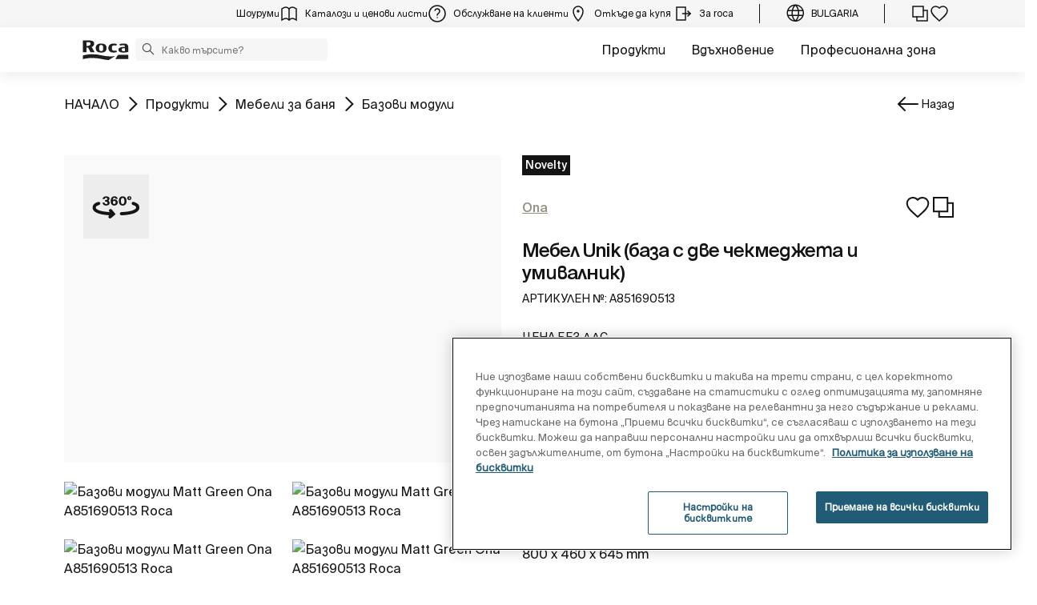

--- FILE ---
content_type: text/html;charset=utf-8
request_url: https://www.roca.bg/produkti/mebel-unik-baza-s-dve-chekmedzheta-i-umivalnik-851690...
body_size: 65413
content:
<!DOCTYPE html> <html class="ltr" dir="ltr" lang="bg"> <head> <!-- Liferay DXP 7.4 2024.q1.4 - NODE 10.210.10.5 [SLAVE] - MARKET BG - COUNTRY BG - LOCALE bg_BG - LAYOUT 6 - DATE 19/01/2026 11:27:37 --> <title>Мебел Unik (база с две чекмеджета и умивалник) (A851690513) | Рока България</title> <!-- Default meta tags --> <meta content="initial-scale=1.0, width=device-width" name="viewport" /> <meta content="text/html; charset=UTF-8" http-equiv="content-type" /> <!-- Description meta --> <meta name="description" lang="bg-BG" content="Мебел Unik (база с две чекмеджета и умивалник), 800 x 460 x 645 mm, Ona, Базови модули, ROCA. A851690509" /> <!-- Canonical, next, prev links --> <link rel="canonical" href="https://www.roca.bg/produkti/mebel-unik-baza-s-dve-chekmedzheta-i-umivalnik-851690..." /> <!-- OpenGraph metas --> <meta property="og:title" content="Мебел Unik (база с две чекмеджета и умивалник) (A851690513) | Рока България" /> <meta property="og:type" content="website" /> <meta property="og:url" content="https://www.roca.bg/produkti/mebel-unik-baza-s-dve-chekmedzheta-i-umivalnik-851690..." /> <meta property="og:image" content="https://www.roca.es/RocaResourceServlet/resources/getTransformation?idObject=d95c2a9267156726a96938f3f9ffee2e&trName=TF_Web_Big" /> <meta property="og:description" content="Мебел Unik (база с две чекмеджета и умивалник), 800 x 460 x 645 mm, Ona, Базови модули, ROCA. A851690509" /> <meta property="og:locale" content="bg_BG" /> <meta property="og:site_name" content="Рока България" /> <!-- Language links --> <link rel="alternate" hreflang="x-default" href="https://www.roca.bg/produkti/mebel-unik-baza-s-dve-chekmedzheta-i-umivalnik-851690..." /> <!-- Zendesk --> <!-- Most important fonts pre-loading --> <link rel="preload" href="/o/roca-restyle-theme/fonts/suisse-intl/SuisseIntl-Regular.woff2" as="font" type="font/woff2" crossorigin="anonymous"> <link rel="preload" href="/o/roca-restyle-theme/fonts/suisse-intl/SuisseIntl-Medium.woff2" as="font" type="font/woff2" crossorigin="anonymous"> <link rel="preload" href="/o/roca-restyle-theme/fonts/helvetica/HelveticaNeueLTW01-45Light.woff2" as="font" type="font/woff2" crossorigin="anonymous"> <link rel="preload" href="/o/roca-restyle-theme/fonts/roboto/Roboto-Regular.woff2" as="font" type="font/woff2" crossorigin="anonymous"> <link rel="preload" href="/o/roca-restyle-theme/fonts/roboto/Roboto-Bold.woff2" as="font" type="font/woff2" crossorigin="anonymous"> <link rel="preload" href="/o/roca-restyle-theme/fonts/roboto/Roboto-Light.woff2" as="font" type="font/woff2" crossorigin="anonymous"> <link rel="preload" href="/o/roca-restyle-theme/fonts/roca-black/roca_black-webfont.woff2" as="font" type="font/woff2" crossorigin="anonymous"> <link rel="preload" href="/o/roca-restyle-theme/fonts/roca-black/roca-regular-webfont.woff2" as="font" type="font/woff2" crossorigin="anonymous"> <!-- Fonts not preloaded --> <link href="/o/roca-restyle-theme/fonts/roca-black/roca-black_italic-webfont.woff2" as="font" type="font/woff2" crossorigin="anonymous"> <link href="/o/roca-restyle-theme/fonts/roca-black/roca-bold_italic-webfont.woff2" as="font" type="font/woff2" crossorigin="anonymous"> <link href="/o/roca-restyle-theme/fonts/roca-black/roca-bold-webfont.woff2" as="font" type="font/woff2" crossorigin="anonymous"> <link href="/o/roca-restyle-theme/fonts/roca-black/roca-light_italic-webfont.woff2" as="font" type="font/woff2" crossorigin="anonymous"> <link href="/o/roca-restyle-theme/fonts/roca-black/roca-light-webfont.woff2" as="font" type="font/woff2" crossorigin="anonymous"> <link href="/o/roca-restyle-theme/fonts/roca-black/roca-regular_italic-webfont.woff2" as="font" type="font/woff2" crossorigin="anonymous"> <link href="/o/roca-restyle-theme/fonts/icofonts/icomoon.woff?nidxzc" as="font" type="font/woff" crossorigin="anonymous"> <!-- Roca Custom JSP Bag is ACTIVE --> <script type="importmap">{"imports":{"react-dom":"/o/frontend-js-react-web/__liferay__/exports/react-dom.js","@clayui/breadcrumb":"/o/frontend-taglib-clay/__liferay__/exports/@clayui$breadcrumb.js","@clayui/form":"/o/frontend-taglib-clay/__liferay__/exports/@clayui$form.js","@clayui/popover":"/o/frontend-taglib-clay/__liferay__/exports/@clayui$popover.js","@clayui/charts":"/o/frontend-taglib-clay/__liferay__/exports/@clayui$charts.js","@clayui/shared":"/o/frontend-taglib-clay/__liferay__/exports/@clayui$shared.js","@clayui/localized-input":"/o/frontend-taglib-clay/__liferay__/exports/@clayui$localized-input.js","@clayui/modal":"/o/frontend-taglib-clay/__liferay__/exports/@clayui$modal.js","@clayui/empty-state":"/o/frontend-taglib-clay/__liferay__/exports/@clayui$empty-state.js","react":"/o/frontend-js-react-web/__liferay__/exports/react.js","@clayui/color-picker":"/o/frontend-taglib-clay/__liferay__/exports/@clayui$color-picker.js","@clayui/navigation-bar":"/o/frontend-taglib-clay/__liferay__/exports/@clayui$navigation-bar.js","@clayui/pagination":"/o/frontend-taglib-clay/__liferay__/exports/@clayui$pagination.js","@clayui/icon":"/o/frontend-taglib-clay/__liferay__/exports/@clayui$icon.js","@clayui/table":"/o/frontend-taglib-clay/__liferay__/exports/@clayui$table.js","@clayui/autocomplete":"/o/frontend-taglib-clay/__liferay__/exports/@clayui$autocomplete.js","@clayui/slider":"/o/frontend-taglib-clay/__liferay__/exports/@clayui$slider.js","@clayui/management-toolbar":"/o/frontend-taglib-clay/__liferay__/exports/@clayui$management-toolbar.js","@clayui/multi-select":"/o/frontend-taglib-clay/__liferay__/exports/@clayui$multi-select.js","@clayui/nav":"/o/frontend-taglib-clay/__liferay__/exports/@clayui$nav.js","@clayui/time-picker":"/o/frontend-taglib-clay/__liferay__/exports/@clayui$time-picker.js","@clayui/provider":"/o/frontend-taglib-clay/__liferay__/exports/@clayui$provider.js","@clayui/upper-toolbar":"/o/frontend-taglib-clay/__liferay__/exports/@clayui$upper-toolbar.js","@clayui/loading-indicator":"/o/frontend-taglib-clay/__liferay__/exports/@clayui$loading-indicator.js","@clayui/panel":"/o/frontend-taglib-clay/__liferay__/exports/@clayui$panel.js","@clayui/drop-down":"/o/frontend-taglib-clay/__liferay__/exports/@clayui$drop-down.js","@clayui/list":"/o/frontend-taglib-clay/__liferay__/exports/@clayui$list.js","@clayui/date-picker":"/o/frontend-taglib-clay/__liferay__/exports/@clayui$date-picker.js","@clayui/label":"/o/frontend-taglib-clay/__liferay__/exports/@clayui$label.js","@clayui/data-provider":"/o/frontend-taglib-clay/__liferay__/exports/@clayui$data-provider.js","@liferay/frontend-js-api/data-set":"/o/frontend-js-dependencies-web/__liferay__/exports/@liferay$js-api$data-set.js","@clayui/core":"/o/frontend-taglib-clay/__liferay__/exports/@clayui$core.js","@clayui/pagination-bar":"/o/frontend-taglib-clay/__liferay__/exports/@clayui$pagination-bar.js","@clayui/layout":"/o/frontend-taglib-clay/__liferay__/exports/@clayui$layout.js","@clayui/multi-step-nav":"/o/frontend-taglib-clay/__liferay__/exports/@clayui$multi-step-nav.js","@liferay/frontend-js-api":"/o/frontend-js-dependencies-web/__liferay__/exports/@liferay$js-api.js","@clayui/css":"/o/frontend-taglib-clay/__liferay__/exports/@clayui$css.js","@clayui/toolbar":"/o/frontend-taglib-clay/__liferay__/exports/@clayui$toolbar.js","@clayui/alert":"/o/frontend-taglib-clay/__liferay__/exports/@clayui$alert.js","@clayui/badge":"/o/frontend-taglib-clay/__liferay__/exports/@clayui$badge.js","@clayui/link":"/o/frontend-taglib-clay/__liferay__/exports/@clayui$link.js","@clayui/card":"/o/frontend-taglib-clay/__liferay__/exports/@clayui$card.js","@clayui/progress-bar":"/o/frontend-taglib-clay/__liferay__/exports/@clayui$progress-bar.js","@clayui/tooltip":"/o/frontend-taglib-clay/__liferay__/exports/@clayui$tooltip.js","@clayui/button":"/o/frontend-taglib-clay/__liferay__/exports/@clayui$button.js","@clayui/tabs":"/o/frontend-taglib-clay/__liferay__/exports/@clayui$tabs.js","@clayui/sticker":"/o/frontend-taglib-clay/__liferay__/exports/@clayui$sticker.js"},"scopes":{}}</script><script data-senna-track="temporary">var Liferay = window.Liferay || {};Liferay.Icons = Liferay.Icons || {};Liferay.Icons.controlPanelSpritemap = 'https://www.roca.bg/o/admin-theme/images/clay/icons.svg';Liferay.Icons.spritemap = 'https://www.roca.bg/o/roca-restyle-theme/images/clay/icons.svg';</script> <script data-senna-track="permanent" type="text/javascript">window.Liferay = window.Liferay || {}; window.Liferay.CSP = {nonce: ''};</script> <script data-senna-track="permanent" src="/combo?browserId=chrome&minifierType=js&languageId=bg_BG&t=1766599525004&/o/frontend-js-jquery-web/jquery/jquery.min.js&/o/frontend-js-jquery-web/jquery/init.js&/o/frontend-js-jquery-web/jquery/ajax.js&/o/frontend-js-jquery-web/jquery/bootstrap.bundle.min.js&/o/frontend-js-jquery-web/jquery/collapsible_search.js&/o/frontend-js-jquery-web/jquery/fm.js&/o/frontend-js-jquery-web/jquery/form.js&/o/frontend-js-jquery-web/jquery/popper.min.js&/o/frontend-js-jquery-web/jquery/side_navigation.js" type="text/javascript"></script> <link href="https://www.roca.bg/o/roca-restyle-theme/images/favicon.ico" rel="apple-touch-icon" /> <link href="https://www.roca.bg/o/roca-restyle-theme/images/favicon.ico" rel="icon" /> <link class="lfr-css-file" data-senna-track="temporary" href="https://www.roca.bg/o/roca-restyle-theme/css/clay.css?browserId=chrome&amp;themeId=rocarestyletheme_WAR_rocarestyletheme&amp;minifierType=css&amp;languageId=bg_BG&amp;t=1767883266000" id="liferayAUICSS" rel="stylesheet" type="text/css" /> <link href="/combo?browserId=chrome&amp;minifierType=css&amp;themeId=rocarestyletheme_WAR_rocarestyletheme&amp;languageId=bg_BG&amp;com_liferay_portal_search_web_search_bar_portlet_SearchBarPortlet_INSTANCE_templateSearch:%2Fo%2Fportal-search-web%2Fcss%2Fmain.css&amp;com_liferay_product_navigation_product_menu_web_portlet_ProductMenuPortlet:%2Fo%2Fproduct-navigation-product-menu-web%2Fcss%2Fmain.css&amp;com_liferay_product_navigation_user_personal_bar_web_portlet_ProductNavigationUserPersonalBarPortlet:%2Fo%2Fproduct-navigation-user-personal-bar-web%2Fcss%2Fmain.css&amp;com_liferay_site_navigation_menu_web_portlet_SiteNavigationMenuPortlet:%2Fo%2Fsite-navigation-menu-web%2Fcss%2Fmain.css&amp;t=1767883266000" rel="stylesheet" type="text/css" data-senna-track="temporary" id="81039462" /> <script type="text/javascript" data-senna-track="temporary">
	// <![CDATA[
		var Liferay = Liferay || {};

		Liferay.Browser = {
			acceptsGzip: function() {
				return true;
			},

			

			getMajorVersion: function() {
				return 131.0;
			},

			getRevision: function() {
				return '537.36';
			},
			getVersion: function() {
				return '131.0';
			},

			

			isAir: function() {
				return false;
			},
			isChrome: function() {
				return true;
			},
			isEdge: function() {
				return false;
			},
			isFirefox: function() {
				return false;
			},
			isGecko: function() {
				return true;
			},
			isIe: function() {
				return false;
			},
			isIphone: function() {
				return false;
			},
			isLinux: function() {
				return false;
			},
			isMac: function() {
				return true;
			},
			isMobile: function() {
				return false;
			},
			isMozilla: function() {
				return false;
			},
			isOpera: function() {
				return false;
			},
			isRtf: function() {
				return true;
			},
			isSafari: function() {
				return true;
			},
			isSun: function() {
				return false;
			},
			isWebKit: function() {
				return true;
			},
			isWindows: function() {
				return false;
			}
		};

		Liferay.Data = Liferay.Data || {};

		Liferay.Data.ICONS_INLINE_SVG = true;

		Liferay.Data.NAV_SELECTOR = '#navigation';

		Liferay.Data.NAV_SELECTOR_MOBILE = '#navigationCollapse';

		Liferay.Data.isCustomizationView = function() {
			return false;
		};

		Liferay.Data.notices = [
			
		];

		(function () {
			var available = {};

			var direction = {};

			

				available['es_ES'] = 'Spanish\x20\x28Spain\x29';
				direction['es_ES'] = 'ltr';

			

				available['en_GB'] = 'English\x20\x28United\x20Kingdom\x29';
				direction['en_GB'] = 'ltr';

			

				available['en_US'] = 'English\x20\x28United\x20States\x29';
				direction['en_US'] = 'ltr';

			

				available['pt_BR'] = 'Portuguese\x20\x28Brazil\x29';
				direction['pt_BR'] = 'ltr';

			

				available['de_DE'] = 'German\x20\x28Germany\x29';
				direction['de_DE'] = 'ltr';

			

				available['de_CH'] = 'German\x20\x28Switzerland\x29';
				direction['de_CH'] = 'ltr';

			

				available['bg_BG'] = 'български\x20\x28България\x29';
				direction['bg_BG'] = 'ltr';

			

				available['ca_ES'] = 'Catalan\x20\x28Spain\x29';
				direction['ca_ES'] = 'ltr';

			

				available['cs_CZ'] = 'Czech\x20\x28Czechia\x29';
				direction['cs_CZ'] = 'ltr';

			

				available['zh_CN'] = 'Chinese\x20\x28China\x29';
				direction['zh_CN'] = 'ltr';

			

				available['zh_HK'] = 'Chinese\x20\x28Hong\x20Kong\x20SAR\x20China\x29';
				direction['zh_HK'] = 'ltr';

			

				available['zh_TW'] = 'Chinese\x20\x28Taiwan\x29';
				direction['zh_TW'] = 'ltr';

			

				available['hr_HR'] = 'Croatian\x20\x28Croatia\x29';
				direction['hr_HR'] = 'ltr';

			

				available['da_DK'] = 'Danish\x20\x28Denmark\x29';
				direction['da_DK'] = 'ltr';

			

				available['sk_SK'] = 'Slovak\x20\x28Slovakia\x29';
				direction['sk_SK'] = 'ltr';

			

				available['es_AR'] = 'Spanish\x20\x28Argentina\x29';
				direction['es_AR'] = 'ltr';

			

				available['es_MX'] = 'Spanish\x20\x28Mexico\x29';
				direction['es_MX'] = 'ltr';

			

				available['fi_FI'] = 'Finnish\x20\x28Finland\x29';
				direction['fi_FI'] = 'ltr';

			

				available['fr_FR'] = 'French\x20\x28France\x29';
				direction['fr_FR'] = 'ltr';

			

				available['fr_CH'] = 'French\x20\x28Switzerland\x29';
				direction['fr_CH'] = 'ltr';

			

				available['gl_ES'] = 'Galician\x20\x28Spain\x29';
				direction['gl_ES'] = 'ltr';

			

				available['el_GR'] = 'Greek\x20\x28Greece\x29';
				direction['el_GR'] = 'ltr';

			

				available['hu_HU'] = 'Hungarian\x20\x28Hungary\x29';
				direction['hu_HU'] = 'ltr';

			

				available['en_AU'] = 'English\x20\x28Australia\x29';
				direction['en_AU'] = 'ltr';

			

				available['it_IT'] = 'Italian\x20\x28Italy\x29';
				direction['it_IT'] = 'ltr';

			

				available['it_CH'] = 'Italian\x20\x28Switzerland\x29';
				direction['it_CH'] = 'ltr';

			

				available['lt_LT'] = 'Lithuanian\x20\x28Lithuania\x29';
				direction['lt_LT'] = 'ltr';

			

				available['nl_NL'] = 'Dutch\x20\x28Netherlands\x29';
				direction['nl_NL'] = 'ltr';

			

				available['no_NO'] = 'Norwegian\x20\x28Norway\x29';
				direction['no_NO'] = 'ltr';

			

				available['pl_PL'] = 'Polish\x20\x28Poland\x29';
				direction['pl_PL'] = 'ltr';

			

				available['pt_PT'] = 'Portuguese\x20\x28Portugal\x29';
				direction['pt_PT'] = 'ltr';

			

				available['ro_RO'] = 'Romanian\x20\x28Romania\x29';
				direction['ro_RO'] = 'ltr';

			

				available['ru_RU'] = 'Russian\x20\x28Russia\x29';
				direction['ru_RU'] = 'ltr';

			

				available['sv_SE'] = 'Swedish\x20\x28Sweden\x29';
				direction['sv_SE'] = 'ltr';

			

				available['th_TH'] = 'Thai\x20\x28Thailand\x29';
				direction['th_TH'] = 'ltr';

			

				available['tr_TR'] = 'Turkish\x20\x28Turkey\x29';
				direction['tr_TR'] = 'ltr';

			

				available['uk_UA'] = 'Ukrainian\x20\x28Ukraine\x29';
				direction['uk_UA'] = 'ltr';

			

				available['eu_ES'] = 'Basque\x20\x28Spain\x29';
				direction['eu_ES'] = 'ltr';

			

				available['ar_EG'] = 'Arabic\x20\x28Egypt\x29';
				direction['ar_EG'] = 'rtl';

			

				available['ko_KR'] = 'Korean\x20\x28South\x20Korea\x29';
				direction['ko_KR'] = 'ltr';

			

			Liferay.Language = {
				available,
				direction,
				get: function(key) {
					return key;
				}
			};
		})();

		var featureFlags = {"LPD-11018":false,"LPS-193884":false,"LPS-178642":false,"LPS-187284":false,"LPS-193005":false,"LPS-187285":false,"COMMERCE-8087":false,"LPS-192957":false,"LPS-114786":false,"LRAC-10757":false,"LPS-180090":false,"LPS-170809":false,"LPS-178052":false,"LPS-189856":false,"LPS-187436":false,"LPS-182184":false,"LPS-185892":false,"LPS-186620":false,"COMMERCE-12754":false,"LPS-184404":false,"LPS-180328":false,"LPS-198183":false,"LPS-171364":false,"LPS-153714":false,"LPS-96845":false,"LPS-170670":false,"LPD-15804":false,"LPS-141392":false,"LPS-153839":false,"LPS-169981":false,"LPS-200135":false,"LPS-187793":false,"LPS-177027":false,"LPD-11003":false,"COMMERCE-12192":false,"LPD-10793":false,"LPS-196768":false,"LPS-196724":false,"LPS-196847":false,"LPS-163118":false,"LPS-135430":false,"LPS-114700":false,"LPS-134060":false,"LPS-164563":false,"LPS-122920":false,"LPS-203351":false,"LPS-194395":false,"LPD-6368":false,"LPD-10701":false,"LPS-202104":false,"COMMERCE-9599":false,"LPS-187142":false,"LPD-15596":false,"LPS-198959":false,"LPS-196935":true,"LPS-187854":false,"LPS-176691":false,"LPS-197909":false,"LPS-202534":false,"COMMERCE-8949":false,"COMMERCE-11922":false,"LPS-194362":false,"LPS-174455":false,"LPS-153813":false,"LPD-10735":false,"LPS-165482":false,"COMMERCE-13024":false,"LPS-194763":false,"LPS-193551":false,"LPS-197477":false,"LPS-174816":false,"LPS-186360":false,"LPS-153332":false,"COMMERCE-12170":false,"LPS-179669":false,"LPS-174417":false,"LPD-31212":true,"LPS-183882":false,"LPS-155284":false,"LRAC-15017":false,"LPS-200108":false,"LPS-159643":false,"LPS-164948":false,"LPS-161033":false,"LPS-186870":false,"LPS-186871":false,"LPS-188058":false,"LPS-129412":false,"LPS-166126":false,"LPS-169837":false};

		Liferay.FeatureFlags = Object.keys(featureFlags).reduce(
			(acc, key) => ({
				...acc, [key]: featureFlags[key] === 'true' || featureFlags[key] === true
			}), {}
		);

		Liferay.PortletKeys = {
			DOCUMENT_LIBRARY: 'com_liferay_document_library_web_portlet_DLPortlet',
			DYNAMIC_DATA_MAPPING: 'com_liferay_dynamic_data_mapping_web_portlet_DDMPortlet',
			ITEM_SELECTOR: 'com_liferay_item_selector_web_portlet_ItemSelectorPortlet'
		};

		Liferay.PropsValues = {
			JAVASCRIPT_SINGLE_PAGE_APPLICATION_TIMEOUT: 0,
			UPLOAD_SERVLET_REQUEST_IMPL_MAX_SIZE: 31457280000
		};

		Liferay.ThemeDisplay = {

			

			
				getLayoutId: function() {
					return '6';
				},

				

				getLayoutRelativeControlPanelURL: function() {
					return '/group/roca/~/control_panel/manage';
				},

				getLayoutRelativeURL: function() {
					return '/web/roca/productos/producto';
				},
				getLayoutURL: function() {
					return 'https://www.roca.bg/web/roca/productos/producto';
				},
				getParentLayoutId: function() {
					return '3';
				},
				isControlPanel: function() {
					return false;
				},
				isPrivateLayout: function() {
					return 'false';
				},
				isVirtualLayout: function() {
					return false;
				},
			

			getBCP47LanguageId: function() {
				return 'es-ES';
			},
			getCanonicalURL: function() {

				

				return 'https\x3a\x2f\x2fwww\x2eroca\x2ebg';
			},
			getCDNBaseURL: function() {
				return 'https://www.roca.bg';
			},
			getCDNDynamicResourcesHost: function() {
				return '';
			},
			getCDNHost: function() {
				return '';
			},
			getCompanyGroupId: function() {
				return '20135';
			},
			getCompanyId: function() {
				return '20099';
			},
			getDefaultLanguageId: function() {
				return 'es_ES';
			},
			getDoAsUserIdEncoded: function() {
				return '';
			},
			getLanguageId: function() {
				return 'bg_BG';
			},
			getParentGroupId: function() {
				return '20126';
			},
			getPathContext: function() {
				return '';
			},
			getPathImage: function() {
				return '/image';
			},
			getPathJavaScript: function() {
				return '/o/frontend-js-web';
			},
			getPathMain: function() {
				return '/c';
			},
			getPathThemeImages: function() {
				return 'https://www.roca.bg/o/roca-restyle-theme/images';
			},
			getPathThemeRoot: function() {
				return '/o/roca-restyle-theme';
			},
			getPlid: function() {
				return '80133';
			},
			getPortalURL: function() {
				return 'https://www.roca.bg';
			},
			getRealUserId: function() {
				return '20103';
			},
			getRemoteAddr: function() {
				return '10.210.223.6';
			},
			getRemoteHost: function() {
				return '10.210.223.6';
			},
			getScopeGroupId: function() {
				return '20126';
			},
			getScopeGroupIdOrLiveGroupId: function() {
				return '20126';
			},
			getSessionId: function() {
				return '';
			},
			getSiteAdminURL: function() {
				return 'https://www.roca.bg/group/roca/~/control_panel/manage?p_p_lifecycle=0&p_p_state=maximized&p_p_mode=view';
			},
			getSiteGroupId: function() {
				return '20126';
			},
			getURLControlPanel: function() {
				return '/group/control_panel?refererPlid=80133';
			},
			getURLHome: function() {
				return 'https\x3a\x2f\x2fwww\x2eroca\x2ebg\x2fweb\x2froca\x2f';
			},
			getUserEmailAddress: function() {
				return '';
			},
			getUserId: function() {
				return '20103';
			},
			getUserName: function() {
				return '';
			},
			isAddSessionIdToURL: function() {
				return false;
			},
			isImpersonated: function() {
				return false;
			},
			isSignedIn: function() {
				return false;
			},

			isStagedPortlet: function() {
				
					
						return false;
					
				
			},

			isStateExclusive: function() {
				return false;
			},
			isStateMaximized: function() {
				return false;
			},
			isStatePopUp: function() {
				return false;
			}
		};

		var themeDisplay = Liferay.ThemeDisplay;

		Liferay.AUI = {

			

			getCombine: function() {
				return true;
			},
			getComboPath: function() {
				return '/combo/?browserId=chrome&minifierType=&languageId=bg_BG&t=1766599462004&';
			},
			getDateFormat: function() {
				return '%d.%m.%Y';
			},
			getEditorCKEditorPath: function() {
				return '/o/frontend-editor-ckeditor-web';
			},
			getFilter: function() {
				var filter = 'raw';

				
					
						filter = 'min';
					
					

				return filter;
			},
			getFilterConfig: function() {
				var instance = this;

				var filterConfig = null;

				if (!instance.getCombine()) {
					filterConfig = {
						replaceStr: '.js' + instance.getStaticResourceURLParams(),
						searchExp: '\\.js$'
					};
				}

				return filterConfig;
			},
			getJavaScriptRootPath: function() {
				return '/o/frontend-js-web';
			},
			getPortletRootPath: function() {
				return '/html/portlet';
			},
			getStaticResourceURLParams: function() {
				return '?browserId=chrome&minifierType=&languageId=bg_BG&t=1766599462004';
			}
		};

		Liferay.authToken = 'iD7G2hPs';

		

		Liferay.currentURL = '\x2fprodukti\x2fmebel-unik-baza-s-dve-chekmedzheta-i-umivalnik-851690\x2e\x2e\x2e';
		Liferay.currentURLEncoded = '\x252Fprodukti\x252Fmebel-unik-baza-s-dve-chekmedzheta-i-umivalnik-851690\x2e\x2e\x2e';
	// ]]>
</script> <script data-senna-track="temporary" type="text/javascript">window.__CONFIG__= {basePath: '',combine: true, defaultURLParams: null, explainResolutions: false, exposeGlobal: false, logLevel: 'warn', moduleType: 'module', namespace:'Liferay', nonce: '', reportMismatchedAnonymousModules: 'warn', resolvePath: '/o/js_resolve_modules', url: '/combo/?browserId=chrome&minifierType=js&languageId=bg_BG&t=1766599462004&', waitTimeout: 57000};</script><script data-senna-track="permanent" src="/o/frontend-js-loader-modules-extender/loader.js?&mac=9WaMmhziBCkScHZwrrVcOR7VZF4=&browserId=chrome&languageId=bg_BG&minifierType=js" type="text/javascript"></script><script data-senna-track="permanent" src="/combo?browserId=chrome&minifierType=js&languageId=bg_BG&t=1766599462004&/o/frontend-js-aui-web/aui/aui/aui-min.js&/o/frontend-js-aui-web/liferay/modules.js&/o/frontend-js-aui-web/liferay/aui_sandbox.js&/o/frontend-js-aui-web/aui/attribute-base/attribute-base-min.js&/o/frontend-js-aui-web/aui/attribute-complex/attribute-complex-min.js&/o/frontend-js-aui-web/aui/attribute-core/attribute-core-min.js&/o/frontend-js-aui-web/aui/attribute-observable/attribute-observable-min.js&/o/frontend-js-aui-web/aui/attribute-extras/attribute-extras-min.js&/o/frontend-js-aui-web/aui/event-custom-base/event-custom-base-min.js&/o/frontend-js-aui-web/aui/event-custom-complex/event-custom-complex-min.js&/o/frontend-js-aui-web/aui/oop/oop-min.js&/o/frontend-js-aui-web/aui/aui-base-lang/aui-base-lang-min.js&/o/frontend-js-aui-web/liferay/dependency.js&/o/frontend-js-aui-web/liferay/util.js&/o/oauth2-provider-web/js/liferay.js&/o/frontend-js-web/liferay/dom_task_runner.js&/o/frontend-js-web/liferay/events.js&/o/frontend-js-web/liferay/lazy_load.js&/o/frontend-js-web/liferay/liferay.js&/o/frontend-js-web/liferay/global.bundle.js&/o/frontend-js-web/liferay/portlet.js&/o/frontend-js-web/liferay/workflow.js" type="text/javascript"></script> <script data-senna-track="temporary" type="text/javascript">window.Liferay = Liferay || {}; window.Liferay.OAuth2 = {getAuthorizeURL: function() {return 'https://www.roca.bg/o/oauth2/authorize';}, getBuiltInRedirectURL: function() {return 'https://www.roca.bg/o/oauth2/redirect';}, getIntrospectURL: function() { return 'https://www.roca.bg/o/oauth2/introspect';}, getTokenURL: function() {return 'https://www.roca.bg/o/oauth2/token';}, getUserAgentApplication: function(externalReferenceCode) {return Liferay.OAuth2._userAgentApplications[externalReferenceCode];}, _userAgentApplications: {}}</script><script data-senna-track="temporary" type="text/javascript">try {var MODULE_MAIN='contacts-web@5.0.57/index';var MODULE_PATH='/o/contacts-web';AUI().applyConfig({groups:{contactscenter:{base:MODULE_PATH+"/js/",combine:Liferay.AUI.getCombine(),filter:Liferay.AUI.getFilterConfig(),modules:{"liferay-contacts-center":{path:"main.js",requires:["aui-io-plugin-deprecated","aui-toolbar","autocomplete-base","datasource-io","json-parse","liferay-portlet-base","liferay-util-window"]}},root:MODULE_PATH+"/js/"}}});
} catch(error) {console.error(error);}try {var MODULE_MAIN='portal-workflow-kaleo-designer-web@5.0.125/index';var MODULE_PATH='/o/portal-workflow-kaleo-designer-web';AUI().applyConfig({groups:{"kaleo-designer":{base:MODULE_PATH+"/designer/js/legacy/",combine:Liferay.AUI.getCombine(),filter:Liferay.AUI.getFilterConfig(),modules:{"liferay-kaleo-designer-autocomplete-util":{path:"autocomplete_util.js",requires:["autocomplete","autocomplete-highlighters"]},"liferay-kaleo-designer-definition-diagram-controller":{path:"definition_diagram_controller.js",requires:["liferay-kaleo-designer-field-normalizer","liferay-kaleo-designer-utils"]},"liferay-kaleo-designer-dialogs":{path:"dialogs.js",requires:["liferay-util-window"]},"liferay-kaleo-designer-editors":{path:"editors.js",requires:["aui-ace-editor","aui-ace-editor-mode-xml","aui-base","aui-datatype","aui-node","liferay-kaleo-designer-autocomplete-util","liferay-kaleo-designer-utils"]},"liferay-kaleo-designer-field-normalizer":{path:"field_normalizer.js",requires:["liferay-kaleo-designer-remote-services"]},"liferay-kaleo-designer-nodes":{path:"nodes.js",requires:["aui-datatable","aui-datatype","aui-diagram-builder","liferay-kaleo-designer-editors","liferay-kaleo-designer-utils"]},"liferay-kaleo-designer-remote-services":{path:"remote_services.js",requires:["aui-io"]},"liferay-kaleo-designer-templates":{path:"templates.js",requires:["aui-tpl-snippets-deprecated"]},"liferay-kaleo-designer-utils":{path:"utils.js",requires:[]},"liferay-kaleo-designer-xml-definition":{path:"xml_definition.js",requires:["aui-base","aui-component","dataschema-xml","datatype-xml"]},"liferay-kaleo-designer-xml-definition-serializer":{path:"xml_definition_serializer.js",requires:["escape","liferay-kaleo-designer-xml-util"]},"liferay-kaleo-designer-xml-util":{path:"xml_util.js",requires:["aui-base"]},"liferay-portlet-kaleo-designer":{path:"main.js",requires:["aui-ace-editor","aui-ace-editor-mode-xml","aui-tpl-snippets-deprecated","dataschema-xml","datasource","datatype-xml","event-valuechange","io-form","liferay-kaleo-designer-autocomplete-util","liferay-kaleo-designer-editors","liferay-kaleo-designer-nodes","liferay-kaleo-designer-remote-services","liferay-kaleo-designer-utils","liferay-kaleo-designer-xml-util","liferay-util-window"]}},root:MODULE_PATH+"/designer/js/legacy/"}}});
} catch(error) {console.error(error);}try {var MODULE_MAIN='staging-processes-web@5.0.55/index';var MODULE_PATH='/o/staging-processes-web';AUI().applyConfig({groups:{stagingprocessesweb:{base:MODULE_PATH+"/",combine:Liferay.AUI.getCombine(),filter:Liferay.AUI.getFilterConfig(),modules:{"liferay-staging-processes-export-import":{path:"js/main.js",requires:["aui-datatype","aui-dialog-iframe-deprecated","aui-modal","aui-parse-content","aui-toggler","liferay-portlet-base","liferay-util-window"]}},root:MODULE_PATH+"/"}}});
} catch(error) {console.error(error);}try {var MODULE_MAIN='@liferay/frontend-js-state-web@1.0.20/index';var MODULE_PATH='/o/frontend-js-state-web';AUI().applyConfig({groups:{state:{mainModule:MODULE_MAIN}}});
} catch(error) {console.error(error);}try {var MODULE_MAIN='calendar-web@5.0.89/index';var MODULE_PATH='/o/calendar-web';AUI().applyConfig({groups:{calendar:{base:MODULE_PATH+"/js/",combine:Liferay.AUI.getCombine(),filter:Liferay.AUI.getFilterConfig(),modules:{"liferay-calendar-a11y":{path:"calendar_a11y.js",requires:["calendar"]},"liferay-calendar-container":{path:"calendar_container.js",requires:["aui-alert","aui-base","aui-component","liferay-portlet-base"]},"liferay-calendar-date-picker-sanitizer":{path:"date_picker_sanitizer.js",requires:["aui-base"]},"liferay-calendar-interval-selector":{path:"interval_selector.js",requires:["aui-base","liferay-portlet-base"]},"liferay-calendar-interval-selector-scheduler-event-link":{path:"interval_selector_scheduler_event_link.js",requires:["aui-base","liferay-portlet-base"]},"liferay-calendar-list":{path:"calendar_list.js",requires:["aui-template-deprecated","liferay-scheduler"]},"liferay-calendar-message-util":{path:"message_util.js",requires:["liferay-util-window"]},"liferay-calendar-recurrence-converter":{path:"recurrence_converter.js",requires:[]},"liferay-calendar-recurrence-dialog":{path:"recurrence.js",requires:["aui-base","liferay-calendar-recurrence-util"]},"liferay-calendar-recurrence-util":{path:"recurrence_util.js",requires:["aui-base","liferay-util-window"]},"liferay-calendar-reminders":{path:"calendar_reminders.js",requires:["aui-base"]},"liferay-calendar-remote-services":{path:"remote_services.js",requires:["aui-base","aui-component","liferay-calendar-util","liferay-portlet-base"]},"liferay-calendar-session-listener":{path:"session_listener.js",requires:["aui-base","liferay-scheduler"]},"liferay-calendar-simple-color-picker":{path:"simple_color_picker.js",requires:["aui-base","aui-template-deprecated"]},"liferay-calendar-simple-menu":{path:"simple_menu.js",requires:["aui-base","aui-template-deprecated","event-outside","event-touch","widget-modality","widget-position","widget-position-align","widget-position-constrain","widget-stack","widget-stdmod"]},"liferay-calendar-util":{path:"calendar_util.js",requires:["aui-datatype","aui-io","aui-scheduler","aui-toolbar","autocomplete","autocomplete-highlighters"]},"liferay-scheduler":{path:"scheduler.js",requires:["async-queue","aui-datatype","aui-scheduler","dd-plugin","liferay-calendar-a11y","liferay-calendar-message-util","liferay-calendar-recurrence-converter","liferay-calendar-recurrence-util","liferay-calendar-util","liferay-scheduler-event-recorder","liferay-scheduler-models","promise","resize-plugin"]},"liferay-scheduler-event-recorder":{path:"scheduler_event_recorder.js",requires:["dd-plugin","liferay-calendar-util","resize-plugin"]},"liferay-scheduler-models":{path:"scheduler_models.js",requires:["aui-datatype","dd-plugin","liferay-calendar-util"]}},root:MODULE_PATH+"/js/"}}});
} catch(error) {console.error(error);}try {var MODULE_MAIN='frontend-editor-alloyeditor-web@5.0.46/index';var MODULE_PATH='/o/frontend-editor-alloyeditor-web';AUI().applyConfig({groups:{alloyeditor:{base:MODULE_PATH+"/js/",combine:Liferay.AUI.getCombine(),filter:Liferay.AUI.getFilterConfig(),modules:{"liferay-alloy-editor":{path:"alloyeditor.js",requires:["aui-component","liferay-portlet-base","timers"]},"liferay-alloy-editor-source":{path:"alloyeditor_source.js",requires:["aui-debounce","liferay-fullscreen-source-editor","liferay-source-editor","plugin"]}},root:MODULE_PATH+"/js/"}}});
} catch(error) {console.error(error);}try {var MODULE_MAIN='exportimport-web@5.0.83/index';var MODULE_PATH='/o/exportimport-web';AUI().applyConfig({groups:{exportimportweb:{base:MODULE_PATH+"/",combine:Liferay.AUI.getCombine(),filter:Liferay.AUI.getFilterConfig(),modules:{"liferay-export-import-export-import":{path:"js/main.js",requires:["aui-datatype","aui-dialog-iframe-deprecated","aui-modal","aui-parse-content","aui-toggler","liferay-portlet-base","liferay-util-window"]}},root:MODULE_PATH+"/"}}});
} catch(error) {console.error(error);}try {var MODULE_MAIN='dynamic-data-mapping-web@5.0.100/index';var MODULE_PATH='/o/dynamic-data-mapping-web';!function(){const a=Liferay.AUI;AUI().applyConfig({groups:{ddm:{base:MODULE_PATH+"/js/",combine:Liferay.AUI.getCombine(),filter:a.getFilterConfig(),modules:{"liferay-ddm-form":{path:"ddm_form.js",requires:["aui-base","aui-datatable","aui-datatype","aui-image-viewer","aui-parse-content","aui-set","aui-sortable-list","json","liferay-form","liferay-map-base","liferay-translation-manager","liferay-util-window"]},"liferay-portlet-dynamic-data-mapping":{condition:{trigger:"liferay-document-library"},path:"main.js",requires:["arraysort","aui-form-builder-deprecated","aui-form-validator","aui-map","aui-text-unicode","json","liferay-menu","liferay-translation-manager","liferay-util-window","text"]},"liferay-portlet-dynamic-data-mapping-custom-fields":{condition:{trigger:"liferay-document-library"},path:"custom_fields.js",requires:["liferay-portlet-dynamic-data-mapping"]}},root:MODULE_PATH+"/js/"}}})}();
} catch(error) {console.error(error);}try {var MODULE_MAIN='portal-search-web@6.0.127/index';var MODULE_PATH='/o/portal-search-web';AUI().applyConfig({groups:{search:{base:MODULE_PATH+"/js/",combine:Liferay.AUI.getCombine(),filter:Liferay.AUI.getFilterConfig(),modules:{"liferay-search-custom-filter":{path:"custom_filter.js",requires:[]},"liferay-search-date-facet":{path:"date_facet.js",requires:["aui-form-validator","liferay-search-facet-util"]},"liferay-search-facet-util":{path:"facet_util.js",requires:[]},"liferay-search-modified-facet":{path:"modified_facet.js",requires:["aui-form-validator","liferay-search-facet-util"]},"liferay-search-sort-configuration":{path:"sort_configuration.js",requires:["aui-node"]},"liferay-search-sort-util":{path:"sort_util.js",requires:[]}},root:MODULE_PATH+"/js/"}}});
} catch(error) {console.error(error);}try {var MODULE_MAIN='@liferay/frontend-js-react-web@5.0.37/index';var MODULE_PATH='/o/frontend-js-react-web';AUI().applyConfig({groups:{react:{mainModule:MODULE_MAIN}}});
} catch(error) {console.error(error);}try {var MODULE_MAIN='frontend-js-components-web@2.0.63/index';var MODULE_PATH='/o/frontend-js-components-web';AUI().applyConfig({groups:{components:{mainModule:MODULE_MAIN}}});
} catch(error) {console.error(error);}try {var MODULE_MAIN='@liferay/document-library-web@6.0.177/document_library/js/index';var MODULE_PATH='/o/document-library-web';AUI().applyConfig({groups:{dl:{base:MODULE_PATH+"/document_library/js/legacy/",combine:Liferay.AUI.getCombine(),filter:Liferay.AUI.getFilterConfig(),modules:{"document-library-upload-component":{path:"DocumentLibraryUpload.js",requires:["aui-component","aui-data-set-deprecated","aui-overlay-manager-deprecated","aui-overlay-mask-deprecated","aui-parse-content","aui-progressbar","aui-template-deprecated","liferay-search-container","querystring-parse-simple","uploader"]}},root:MODULE_PATH+"/document_library/js/legacy/"}}});
} catch(error) {console.error(error);}</script> <script type="text/javascript" data-senna-track="temporary">
	// <![CDATA[
		
			
				
		

		
	// ]]>
</script> <link class="lfr-css-file" data-senna-track="temporary" href="https://www.roca.bg/o/roca-restyle-theme/css/main.css?browserId=chrome&amp;themeId=rocarestyletheme_WAR_rocarestyletheme&amp;minifierType=css&amp;languageId=bg_BG&amp;t=1767883266000" id="liferayThemeCSS" rel="stylesheet" type="text/css" /> <style data-senna-track="temporary" type="text/css">

		

			

		

			

		

			

		

			

		

			

		

			

		

			

		

			

		

			

		

			

		

			

		

			

		

			

		

			

		

			

		

			

		

			

		

			

		

			

		

			

		

			

		

			

		

			

		

	</style> <script>
            // Define dataLayer and the gtag function.
            window.dataLayer = window.dataLayer || [];
            function gtag(){dataLayer.push(arguments);}

            // Default ad_storage to 'denied'.
            gtag('consent', 'default', {
                ad_storage: "denied",
                analytics_storage: "granted",
                functionality_storage: "granted",
                personalization_storage: "denied",
                security_storage: "granted",
                ad_user_data: "granted",
                ad_personalization: "denied",
                'wait_for_update': 500
            });
        </script> <!-- One Trust Cookie Banner --> <script type="text/javascript" src="https://cdn.cookielaw.org/consent/46ad5ddf-409e-4658-8484-10131a85c4d9/OtAutoBlock.js"></script> <script src="https://cdn.cookielaw.org/scripttemplates/otSDKStub.js" data-document-language="true" type="text/javascript" charset="UTF-8" data-domain-script="46ad5ddf-409e-4658-8484-10131a85c4d9"></script> <script type="text/javascript">
            function OptanonWrapper() {}
        </script> <!-- End One Trust Cookie Banner --> <script src="https://www.roca.bg/o/roca-restyle-theme/js/lib/slick.min.js?v1"></script> </head> <body class="chrome controls-visible yui3-skin-sam guest-site signed-out public-page site "> <!-- Google Tag Manager --> <noscript> <iframe src="//www.googletagmanager.com/ns.html?id=GTM-K4WVRC" height="0" width="0" style="display:none;visibility:hidden"></iframe> </noscript> <script>(function(w,d,s,l,i){w[l]=w[l]||[];w[l].push({'gtm.start':new Date().getTime(),event:'gtm.js'});var f=d.getElementsByTagName(s)[0],j=d.createElement(s),dl=l!='dataLayer'?'&l='+l:'';j.async=true;j.src='//www.googletagmanager.com/gtm.js?id='+i+dl;f.parentNode.insertBefore(j,f);})(window,document,'script','dataLayer','GTM-K4WVRC');</script> <!-- End Google Tag Manager --> <div class="container-fluid aux-wrapper"> <header class="js-header"> <div class="main-header__wrapper"> <section class="supramenu"> <div class="container"> <div class="row"> <div class="col-12 supramenu-cols"> <div class="supramenu-left"> <ul class="supramenu__list supramenu__list--left"> <li class="supramenu__item"><a class="supramenu__link" href="/shourumi" target=""><div><span>Шоуруми</span></div></a></li><li class="supramenu__item"><a class="supramenu__link" href="/produkti/izteglyaniya" target=""><img class="icon-right-space" alt="" data-fileentryid="346442418" src="https://www.roca.bg/documents/20126/346080475/book-opened.svg/2dd01c26-92e4-8dff-c86e-85c72ac5e946?t=1753429188789" title="Каталози и ценови листи" style="" /><div><span>Каталози и ценови листи</span></div></a></li><li class="supramenu__item"><a class="supramenu__link" href="/poddrazhka-na-klienti" target=""><img class="icon-right-space" alt="" data-fileentryid="346080684" src="https://www.roca.bg/documents/20126/346080475/help.svg/5c18e012-d4ab-93c6-5b79-1c897e087a3a?t=1753429149266" title="Обслужване на клиенти" style="" /><div><span>Обслужване на клиенти</span></div></a></li><li class="supramenu__item"><a class="supramenu__link" href="/otkade-da-kupya" target=""><img class="icon-right-space" alt="" data-fileentryid="346080678" src="https://www.roca.bg/documents/20126/346080475/location.svg/f878b6f9-76fd-a3d8-c494-938d6fcae04b?t=1753429133504" title="Откъде да купя " style="" /><div><span>Откъде да купя </span></div></a></li><li class="supramenu__item"><a class="supramenu__link" href="/3a-roca" target="_blank"><img class="icon-right-space" alt="" data-fileentryid="346080690" src="https://www.roca.bg/documents/20126/346080475/exit.svg/4f2c42a8-cabc-3e9c-d179-b3c0adad624c?t=1753429136975" title="За roca" style="" /><div><span>За roca</span></div></a></li> </ul> </div> <div class="supramenu-center"> <ul class="supramenu__list supramenu__list--center"> <li class="supramenu__item supramenu__item--country menu-country-trigger"> <a class="supramenu__link menu-country-link" href="javascript:void(0)" data-groupid="20126" data-languageid="bg_BG" data-target="country-menu-collapse"> <span class="menu-country-text-link"> <i class="icon-language icon-right-space"></i> <div><span>Bulgaria</span></div> </span> </a> </li> </ul> </div> <div class="supramenu-right"> <ul class="supramenu__list supramenu__list--right"> <li class="supramenu__item"><a class="supramenu__link" href="/private-area?section=comparator" target=""><img alt="" data-fileentryid="346080696" src="https://www.roca.bg/documents/20126/346080475/cards.svg/e2c6724b-4495-e3b1-15b5-99b4103bc63f?t=1753429167426" style="" /></a></li><li class="supramenu__item"><a class="supramenu__link" href="/private-area?section=favorites" target=""><img alt="" data-fileentryid="346080702" src="https://www.roca.bg/documents/20126/346080475/favourite.svg/149ba6f1-de77-541d-9a64-31b16539ace4?t=1753429139852" style="" /></a></li> </ul> </div> </div> </div> </div> </section> <section class="main-nav js-main-nav"> <div class="main-nav-container container"> <div class="d-flex align-items-center justify-content-between"> <div class="logo-search-header"> <div class="js-h-hamburger menu-trigger"> <a href="javascript:void(0)" data-target="main-menu-collapse"> <span class="icon-hamburger"></span> </a> </div> <div class="logo-header"> <a href="/" target=""> <img alt="" data-fileentryid="346080477" src="https://www.roca.bg/documents/20126/346080475/roca-logo.svg/4dc29d13-1df3-b628-786b-7c63db57cdcd?t=1753429104544" style="" /> </a> </div> <div class="search-header"> <a id="desktop-search-icon" class="search-icon" href="javascript:void(0);" role="button" title="Enter your search"> <span class="icon-search"></span> </a> <input id="desktop-search-input" class="search-input" data-url="/search" name="q" placeholder="Какво търсите?" type="search" /> </div> </div> <nav class="main-menu__wrapper"> <ul class="main-menu__list" id="id001"> <li class="main-menu__item js-collapse-sm"> <div class="link-wrapper"> <a class="main-menu__link" href="/produkti" target=""> Продукти </a> </div> <div id="menu-section-1" class="js-menu-collapse dropdown-menu mega-menu"> <div class="wrapper"> <section> <div class="container"> <div class="row"> <div class="main-content col-xl-8 col-lg-8 col-12"> <div class="header-menu"> Продукти <a class="desktop-go-to" href="/produkti"><div><span>Отиди на Продукти</span></div> <i class="icon-arrow-right"></i></a> </div> <div class="wrapper"> <ul class="row"> <li class=" col-4"> <a href="/produkti/umivalnitsi"> <img src="/documents/portlet_file_entry/20126/%5B069-01%5D+Lavabos.jpg/90e2ef63-66b8-f108-2761-1d3187076477" alt="Умивалници"> <div><span>Умивалници</span></div> </a> </li> <li class=" col-4"> <a href="/produkti/smesitelni-baterii"> <img src="/documents/portlet_file_entry/20126/%5B069-02%5D+Griferia.jpg/10a884b6-286b-010e-17b3-4262d93dae0b" alt="Смесителни батерии"> <div><span>Смесителни батерии</span></div> </a> </li> <li class=" col-4"> <a href="/produkti/sedalki-i-kapatsi"> <img src="/documents/portlet_file_entry/20126/%5B069-13%5D+Tapas+y+asientos.jpg/651047ed-9254-9787-96fa-559608a9d255" alt="Седалки и капаци"> <div><span>Седалки и капаци</span></div> </a> </li> <li class=" col-4"> <a href="/produkti/mebeli-za-banja"> <img src="/documents/portlet_file_entry/20126/%5B069-03%5D+Muebles.jpg/b0de1299-7e1e-496c-5916-52bece7a3f45" alt="Мебели за баня"> <div><span>Мебели за баня</span></div> </a> </li> <li class=" col-4"> <a href="/produkti/dushove"> <img src="/documents/portlet_file_entry/20126/%5B069-07%5D+Programa+de+ducha.jpg/6f7452ee-e366-12e4-d633-a035668b7304" alt="Душове"> <div><span>Душове</span></div> </a> </li> <li class=" col-4"> <a href="/produkti/mehanizmi-za-toaletna"> <img src="/documents/portlet_file_entry/20126/%5B069-25%5D+Mecanismos.jpg/39da8ddd-ebbe-03f2-b245-e38d45e10694" alt="Механизми за тоалетна"> <div><span>Механизми за тоалетна</span></div> </a> </li> <li class=" col-4"> <a href="/produkti/ogledala"> <img src="/documents/portlet_file_entry/20126/%5B069-17%5D+Espejos.jpg/c23fbed0-415a-5291-ee02-38e359ea5a01" alt="Огледала"> <div><span>Огледала</span></div> </a> </li> <li class=" col-4"> <a href="/produkti/poddushovi-korita"> <img src="/documents/portlet_file_entry/20126/%5B069-05%5D+Platos+de+ducha.jpg/ebf7c534-349b-1023-0732-52d0f4c7fe1f" alt="Поддушови корита"> <div><span>Поддушови корита</span></div> </a> </li> <li class=" col-4"> <a href="/produkti/sistemi-za-instalirane"> <img src="/documents/portlet_file_entry/20126/%5B069-14%5D+Sistemas+de+instalacion.jpg/7d55130b-0e66-072e-e1dd-9db78a8e145b" alt="Системи за инсталиране"> <div><span>Системи за инсталиране</span></div> </a> </li> <li class=" col-4"> <a href="/produkti/wellness-toaletni"> <img src="/documents/portlet_file_entry/20126/%5B069-09%5D+Smart+toilets.jpg/9d675937-294d-2f0d-f639-10007e359081" alt="Wellness тоалетни"> <div><span>Wellness тоалетни</span></div> </a> </li> <li class=" col-4"> <a href="/produkti/vani-i-spa"> <img src="/documents/portlet_file_entry/20126/%5B069-04%5D+Banyeras.jpg/18320824-6478-1446-450e-0456a9198808" alt="Вани и СПА"> <div><span>Вани и СПА</span></div> </a> </li> <li class=" col-4"> <a href="/produkti/pisoari"> <img src="/documents/portlet_file_entry/20126/%5B069-26%5D+Urinarios.jpg/2696caf9-edaa-6645-6de1-86030e51b054" alt="Писоари"> <div><span>Писоари</span></div> </a> </li> <li class=" col-4"> <a href="/produkti/toaletni"> <img src="/documents/portlet_file_entry/20126/%5B069-10%5D_Bacias_BR.jpg/005d3025-ff1c-bba0-3124-c844997009f7" alt="Тоалетни"> <div><span>Тоалетни</span></div> </a> </li> <li class=" col-4"> <a href="/produkti/paravani-za-dush"> <img src="/documents/portlet_file_entry/20126/%5B069-16%5D+Mamparas.jpg/0be62b78-895c-3f4b-eb9a-50deb7485d7f" alt="Паравани за душ"> <div><span>Паравани за душ</span></div> </a> </li> <li class=" col-4"> <a href="/produkti/drugi-keramichni-produkti"> <img src="/documents/portlet_file_entry/20126/%5B069-19%5D+Otros_productos_ceramicos.jpg/f9ab8821-b4d8-21de-6ad8-a9b8f1793904" alt="Други керамични продукти"> <div><span>Други керамични продукти</span></div> </a> </li> <li class=" col-4"> <a href="/produkti/bideta"> <img src="/documents/portlet_file_entry/20126/%5B069-12%5D+Bides.jpg/ea4907b2-8752-88c1-6c26-18da9ba3e93e" alt="Бидета"> <div><span>Бидета</span></div> </a> </li> <li class=" col-4"> <a href="/produkti/aksesoari"> <img src="/documents/portlet_file_entry/20126/%5B069-15%5D+Accesorios.jpg/86c17e7f-7cf7-7fd6-dfd2-16e5610f566b" alt="Аксесоари"> <div><span>Аксесоари</span></div> </a> </li> </ul> </div> </div> <div id="banner-1" class="banner-content col-xl-4 col-lg-4 col-12"> <div class="menu-carousel-container "> <div class="menu-carousel-buttons"> <button class="menu-carousel-button prev icon-chevron-left disabled" onclick="showMenuCarouselItem('banner-1', -1);"></button> <button class="menu-carousel-button next icon-chevron-right" onclick="showMenuCarouselItem('banner-1', 1);"></button> </div> <div class="menu-carousel" data-index="0"> <div class="menu-carousel-item" style="background-image: url('https://www.roca.bg/documents/20126/203214076/Tura_34+%281%29.jpg/001dd1c1-5490-cc38-840e-cc5bad4945e3?t=1678469060440');"><a href="/kolektsii" target="_self"><span>Колекции</span></a></div> </div> </div> </div> </div> <div class="row footer-menu"> <div class="footer-links col-12"> <div class="footer-link"><a href="/novi-produkti" target="_blank"><img alt="" data-fileentryid="346708350" src="https://www.roca.bg/documents/20126/346080475/horn.svg/fec9c101-cabe-e21b-3a45-9e9a1bc667c9?t=1753429124709" style="" /><div><span>Нови Продукти</span></div></a></div><div class="footer-link"><a href="/materiali" target=""><img alt="" data-fileentryid="346438861" src="https://www.roca.bg/documents/20126/100677/Easy_Clean_ino_color_32x32.svg/b9f814e6-698a-c458-c312-a861440f4427?t=1753872863248" style="width: 40px;height: 40px;" /><div><span>Материали</span></div></a></div><div class="footer-link"><a href="/produkti/izteglyaniya" target=""><img alt="" data-fileentryid="346442418" src="https://www.roca.bg/documents/20126/346080475/book-opened.svg/2dd01c26-92e4-8dff-c86e-85c72ac5e946?t=1753429188789" style="" /><div><span>Каталози и цени</span></div></a></div><div class="footer-link"><a href="/profesionalna-zona/garantsiya-produkt" target=""><img alt="" data-fileentryid="347424250" src="https://www.roca.bg/documents/20126/346080475/notebook.svg/16cb955e-25fe-1c34-12bf-18102fd414da?t=1753429117779" style="" /><div><span>Гаранционни карти</span></div></a></div><div class="footer-link"><a href="https://www.armaniroca.com/" target="_blank"><img alt="" data-fileentryid="304632481" src="https://www.roca.bg/documents/20126/100677/Armani_Roca_Positive+2.svg/1faced5f-dc14-ba56-3eeb-d92cbe7082c3?t=1738765405835" style="height: 35px;" /></a></div> </div> </div> </div> </section> </div> </div> </li> <li class="main-menu__item js-collapse-sm"> <div class="link-wrapper"> <a class="main-menu__link" href="/idei-vduhnovenie" target="_self"> Вдъхновение </a> </div> <div id="menu-section-2" class="js-menu-collapse dropdown-menu mega-menu"> <div class="wrapper"> <section> <div class="container"> <div class="row"> <div class="main-content col-xl-6 col-lg-6 col-12"> <div class="header-menu"> Вдъхновение <a class="desktop-go-to" href="/idei-vduhnovenie"><div><span>Отиди на Вдъхновение</span></div> <i class="icon-arrow-right"></i></a> </div> <div class="wrapper"> <ul class="row"> <li class="col-xl-12 col-lg-12 col-4"><a href="/rocalife" target=""><div><span>Идеи и съвети</span></div></a></li><li class="col-xl-12 col-lg-12 col-4"><a href="/kolektsii" target=""><div><span>Колекции</span></div></a></li><li class="col-xl-12 col-lg-12 col-4"><a href="/profesionalna-zona/referentni-proekti" target=""><div><span>Референтни проекти</span></div></a></li><li class="col-xl-12 col-lg-12 col-4"><a href="/shourumi" target=""><div><span>Изложбени зали и галерии </span></div></a></li> </ul> </div> </div> <div id="banner-2" class="banner-content col-xl-6 col-lg-6 col-12"> <div class="menu-carousel-container two"> <div class="menu-carousel-buttons"> <button class="menu-carousel-button prev icon-chevron-left disabled" onclick="showMenuCarouselItem('banner-2', -1);"></button> <button class="menu-carousel-button next icon-chevron-right" onclick="showMenuCarouselItem('banner-2', 1);"></button> </div> <div class="menu-carousel" data-index="0"> <div class="menu-carousel-item" style="background-image: url('https://www.roca.bg/documents/20126/263932109/roca-nu-a248671000-3-b.jpg/19ba8417-d279-6c2a-02cb-72c545edfeb9?t=1715175997652');"><a href="/rocalife" target="_self"><span>Roca Life blog</span></a></div><div class="menu-carousel-item" style="background-image: url('https://www.roca.bg/documents/20126/100677/reference-projects-1000x830.jpg/c481a74b-a641-b4f4-8619-449e20bb85e1?t=1753872436218');"><a href="/profesionalna-zona/referentni-proekti" target="_self"><span>Референтни проекти</span></a></div> </div> </div> </div> </div> </div> </section> </div> </div> </li> <li class="main-menu__item js-collapse-sm"> <div class="link-wrapper"> <a class="main-menu__link" href="/profesionalna-zona" target="_self"> Професионална зона </a> </div> <div id="menu-section-3" class="js-menu-collapse dropdown-menu mega-menu"> <div class="wrapper"> <section> <div class="container"> <div class="row"> <div class="main-content col-xl-8 col-lg-8 col-12"> <div class="header-menu"> Професионална зона </div> <div class="wrapper"> <ul class="row"> <li class="main-menu__section col-xl-3 col-lg-3 col-4"><span class="main-menu__sublist-title">Ресурси <span class="icon-chevron-up" data-toggle="collapse" href="#main-menu-2__section-0" role="button" aria-expanded="true"></span></span><ul id="main-menu-2__section-0" class="row collapse show main-menu__sublist"><li class="col-xl-12 col-lg-12 col-4"><a href="/profesionalna-zona/spare-parts-katalog" target=""><div><span>Резервни части</span></div></a></li><li class="col-xl-12 col-lg-12 col-4"><a href="/profesionalna-zona/videa-za-instalatsiya-i-poddrazhka" target=""><div><span>Видеа за монтаж и поддръжка</span></div></a></li><li class="col-xl-12 col-lg-12 col-4"><a href="/produkti/izteglyaniya" target=""><div><span>Каталози и ценови листи</span></div></a></li><li class="col-xl-12 col-lg-12 col-4"><a href="/profesionalna-zona/sertifikati" target=""><div><span>Сертификати</span></div></a></li><li class="col-xl-12 col-lg-12 col-4"><a href="/profesionalna-zona/garantsiya-produkt" target=""><div><span>Гаранционни карти</span></div></a></li><li class="col-xl-12 col-lg-12 col-4"><a href="/profesionalna-zona/cent-r-za-izteglane" target=""><div><span>Център за изтегляне (CADS, технически чертежи, ръководства)</span></div></a></li><li class="col-xl-12 col-lg-12 col-4"><a href="/profesionalna-zona/bim-objects" target=""><div><span>BIM</span></div></a></li></ul></li><li class="main-menu__section col-xl-3 col-lg-3 col-4"><span class="main-menu__sublist-title">Проекти <span class="icon-chevron-up" data-toggle="collapse" href="#main-menu-2__section-1" role="button" aria-expanded="true"></span></span><ul id="main-menu-2__section-1" class="row collapse show main-menu__sublist"><li class="col-xl-12 col-lg-12 col-4"><a href="/profesionalna-zona/referentni-proekti" target="_blank"><div><span>Референтни проекти</span></div></a></li><li class="col-xl-12 col-lg-12 col-4"><a href="https://publications.eu.roca.com/42322/2527683/" target="_blank"><div><span>Каталог глобални проекти</span></div></a></li></ul></li><li class="main-menu__section col-xl-3 col-lg-3 col-4"><span class="main-menu__sublist-title">Къде да ни намерите <span class="icon-chevron-up" data-toggle="collapse" href="#main-menu-2__section-2" role="button" aria-expanded="true"></span></span><ul id="main-menu-2__section-2" class="row collapse show main-menu__sublist"><li class="col-xl-12 col-lg-12 col-4"><a href="/shourumi" target=""><div><span>Изложбени зали и галерии </span></div></a></li><li class="col-xl-12 col-lg-12 col-4"><a href="/profesionalna-zona/panairi-i-sabitiya" target=""><div><span>Панаири и събития</span></div></a></li><li class="col-xl-12 col-lg-12 col-4"><a href="/poddrazhka-na-klienti" target=""><div><span>Обслужване на клиенти</span></div></a></li></ul></li> </ul> </div> </div> <div id="banner-3" class="banner-content col-xl-4 col-lg-4 col-12"> <div class="menu-carousel-container "> <div class="menu-carousel-buttons"> <button class="menu-carousel-button prev icon-chevron-left disabled" onclick="showMenuCarouselItem('banner-3', -1);"></button> <button class="menu-carousel-button next icon-chevron-right" onclick="showMenuCarouselItem('banner-3', 1);"></button> </div> <div class="menu-carousel" data-index="0"> <div class="menu-carousel-item" style="background-image: url('https://www.roca.bg/documents/20126/247121/recursos_profesionales_2.jpg/5e2f2a32-2084-4664-1714-e465acaf6ca9?t=1565609646201');"><a href="/profesionalna-zona" target="_self"><span>Отидете в професионалната зона </span></a></div> </div> </div> </div> </div> </div> </section> </div> </div> </li> </ul> <ul class="supramenu__list supramenu__list--right"> <li class="supramenu__item"><a class="supramenu__link" href="/private-area?section=comparator" target=""><img alt="" data-fileentryid="346080696" src="https://www.roca.bg/documents/20126/346080475/cards.svg/e2c6724b-4495-e3b1-15b5-99b4103bc63f?t=1753429167426" style="" /></a></li><li class="supramenu__item"><a class="supramenu__link" href="/private-area?section=favorites" target=""><img alt="" data-fileentryid="346080702" src="https://www.roca.bg/documents/20126/346080475/favourite.svg/149ba6f1-de77-541d-9a64-31b16539ace4?t=1753429139852" style="" /></a></li> </ul> </nav> </div> <div class="mobile-search-header"> <div class="search-header"> <a id="mobile-search-icon" class="search-icon" href="javascript:void(0);" role="button" title="Enter your search"> <span class="icon-search"></span> </a> <input id="mobile-search-input" class="search-input" data-url="/search" name="q" placeholder="Какво търсите?" type="search" /> </div> </div> </div> </section> <div class="r-modal main-menu-collapse"> <div class="r-modal__wrapper"> <div class="main-submenu__list" id="clpsMbM-0" style="display: none;"> <div class="container"> <div class="row"> <div class="col-12"> <button class="arrow" type="button" onclick="showMobileSubmenu('clpsMbM-0', true);"> Назад </button> </div> <div class="col-12"> <span class="main-submenu__title">Продукти</span> </div> </div> <ul class="row"> <li class=" col-4"> <a href="/produkti/umivalnitsi" class="px-2"> <img src="/documents/portlet_file_entry/20126/%5B069-01%5D+Lavabos.jpg/90e2ef63-66b8-f108-2761-1d3187076477" alt="Умивалници"> <div class="text-center m-0"><span>Умивалници</span></div> </a> </li> <li class=" col-4"> <a href="/produkti/smesitelni-baterii" class="px-2"> <img src="/documents/portlet_file_entry/20126/%5B069-02%5D+Griferia.jpg/10a884b6-286b-010e-17b3-4262d93dae0b" alt="Смесителни батерии"> <div class="text-center m-0"><span>Смесителни батерии</span></div> </a> </li> <li class=" col-4"> <a href="/produkti/sedalki-i-kapatsi" class="px-2"> <img src="/documents/portlet_file_entry/20126/%5B069-13%5D+Tapas+y+asientos.jpg/651047ed-9254-9787-96fa-559608a9d255" alt="Седалки и капаци"> <div class="text-center m-0"><span>Седалки и капаци</span></div> </a> </li> <li class=" col-4"> <a href="/produkti/mebeli-za-banja" class="px-2"> <img src="/documents/portlet_file_entry/20126/%5B069-03%5D+Muebles.jpg/b0de1299-7e1e-496c-5916-52bece7a3f45" alt="Мебели за баня"> <div class="text-center m-0"><span>Мебели за баня</span></div> </a> </li> <li class=" col-4"> <a href="/produkti/dushove" class="px-2"> <img src="/documents/portlet_file_entry/20126/%5B069-07%5D+Programa+de+ducha.jpg/6f7452ee-e366-12e4-d633-a035668b7304" alt="Душове"> <div class="text-center m-0"><span>Душове</span></div> </a> </li> <li class=" col-4"> <a href="/produkti/mehanizmi-za-toaletna" class="px-2"> <img src="/documents/portlet_file_entry/20126/%5B069-25%5D+Mecanismos.jpg/39da8ddd-ebbe-03f2-b245-e38d45e10694" alt="Механизми за тоалетна"> <div class="text-center m-0"><span>Механизми за тоалетна</span></div> </a> </li> <li class=" col-4"> <a href="/produkti/ogledala" class="px-2"> <img src="/documents/portlet_file_entry/20126/%5B069-17%5D+Espejos.jpg/c23fbed0-415a-5291-ee02-38e359ea5a01" alt="Огледала"> <div class="text-center m-0"><span>Огледала</span></div> </a> </li> <li class=" col-4"> <a href="/produkti/poddushovi-korita" class="px-2"> <img src="/documents/portlet_file_entry/20126/%5B069-05%5D+Platos+de+ducha.jpg/ebf7c534-349b-1023-0732-52d0f4c7fe1f" alt="Поддушови корита"> <div class="text-center m-0"><span>Поддушови корита</span></div> </a> </li> <li class=" col-4"> <a href="/produkti/sistemi-za-instalirane" class="px-2"> <img src="/documents/portlet_file_entry/20126/%5B069-14%5D+Sistemas+de+instalacion.jpg/7d55130b-0e66-072e-e1dd-9db78a8e145b" alt="Системи за инсталиране"> <div class="text-center m-0"><span>Системи за инсталиране</span></div> </a> </li> <li class=" col-4"> <a href="/produkti/wellness-toaletni" class="px-2"> <img src="/documents/portlet_file_entry/20126/%5B069-09%5D+Smart+toilets.jpg/9d675937-294d-2f0d-f639-10007e359081" alt="Wellness тоалетни"> <div class="text-center m-0"><span>Wellness тоалетни</span></div> </a> </li> <li class=" col-4"> <a href="/produkti/vani-i-spa" class="px-2"> <img src="/documents/portlet_file_entry/20126/%5B069-04%5D+Banyeras.jpg/18320824-6478-1446-450e-0456a9198808" alt="Вани и СПА"> <div class="text-center m-0"><span>Вани и СПА</span></div> </a> </li> <li class=" col-4"> <a href="/produkti/pisoari" class="px-2"> <img src="/documents/portlet_file_entry/20126/%5B069-26%5D+Urinarios.jpg/2696caf9-edaa-6645-6de1-86030e51b054" alt="Писоари"> <div class="text-center m-0"><span>Писоари</span></div> </a> </li> <li class=" col-4"> <a href="/produkti/toaletni" class="px-2"> <img src="/documents/portlet_file_entry/20126/%5B069-10%5D_Bacias_BR.jpg/005d3025-ff1c-bba0-3124-c844997009f7" alt="Тоалетни"> <div class="text-center m-0"><span>Тоалетни</span></div> </a> </li> <li class=" col-4"> <a href="/produkti/paravani-za-dush" class="px-2"> <img src="/documents/portlet_file_entry/20126/%5B069-16%5D+Mamparas.jpg/0be62b78-895c-3f4b-eb9a-50deb7485d7f" alt="Паравани за душ"> <div class="text-center m-0"><span>Паравани за душ</span></div> </a> </li> <li class=" col-4"> <a href="/produkti/drugi-keramichni-produkti" class="px-2"> <img src="/documents/portlet_file_entry/20126/%5B069-19%5D+Otros_productos_ceramicos.jpg/f9ab8821-b4d8-21de-6ad8-a9b8f1793904" alt="Други керамични продукти"> <div class="text-center m-0"><span>Други керамични продукти</span></div> </a> </li> <li class=" col-4"> <a href="/produkti/bideta" class="px-2"> <img src="/documents/portlet_file_entry/20126/%5B069-12%5D+Bides.jpg/ea4907b2-8752-88c1-6c26-18da9ba3e93e" alt="Бидета"> <div class="text-center m-0"><span>Бидета</span></div> </a> </li> <li class=" col-4"> <a href="/produkti/aksesoari" class="px-2"> <img src="/documents/portlet_file_entry/20126/%5B069-15%5D+Accesorios.jpg/86c17e7f-7cf7-7fd6-dfd2-16e5610f566b" alt="Аксесоари"> <div class="text-center m-0"><span>Аксесоари</span></div> </a> </li> </ul> <div class="row"> <div class="col-12"> <a class="mobile-go-to" href="/produkti"><div><span class="text">Отиди на Продукти</span></div> <span class="icon-arrow-right"></span></a> </div> </div> <div class="row"> <div id="banner-mb-1" class="banner-content col-xl-4 col-lg-4 col-12"> <div class="menu-carousel-container "> <div class="menu-carousel-buttons"> <button class="menu-carousel-button prev icon-chevron-left disabled" onclick="showMenuCarouselItem('banner-mb-1', -1);"></button> <button class="menu-carousel-button next icon-chevron-right" onclick="showMenuCarouselItem('banner-mb-1', 1);"></button> </div> <div class="menu-carousel" data-index="0"> <div class="menu-carousel-item" style="background-image: url('https://www.roca.bg/documents/20126/203214076/Tura_34+%281%29.jpg/001dd1c1-5490-cc38-840e-cc5bad4945e3?t=1678469060440');"><a href="/kolektsii" target="_self"><span>Колекции</span></a></div> </div> </div> </div> </div> <div class="row footer-menu"> <div class="footer-links col-12"> <div class="footer-link"><a href="/novi-produkti" target="_blank"><img alt="" data-fileentryid="346708350" src="https://www.roca.bg/documents/20126/346080475/horn.svg/fec9c101-cabe-e21b-3a45-9e9a1bc667c9?t=1753429124709" style="" /><div><span>Нови Продукти</span></div></a></div><div class="footer-link"><a href="/materiali" target=""><img alt="" data-fileentryid="346438861" src="https://www.roca.bg/documents/20126/100677/Easy_Clean_ino_color_32x32.svg/b9f814e6-698a-c458-c312-a861440f4427?t=1753872863248" style="width: 40px;height: 40px;" /><div><span>Материали</span></div></a></div><div class="footer-link"><a href="/produkti/izteglyaniya" target=""><img alt="" data-fileentryid="346442418" src="https://www.roca.bg/documents/20126/346080475/book-opened.svg/2dd01c26-92e4-8dff-c86e-85c72ac5e946?t=1753429188789" style="" /><div><span>Каталози и цени</span></div></a></div><div class="footer-link"><a href="/profesionalna-zona/garantsiya-produkt" target=""><img alt="" data-fileentryid="347424250" src="https://www.roca.bg/documents/20126/346080475/notebook.svg/16cb955e-25fe-1c34-12bf-18102fd414da?t=1753429117779" style="" /><div><span>Гаранционни карти</span></div></a></div><div class="footer-link"><a href="https://www.armaniroca.com/" target="_blank"><img alt="" data-fileentryid="304632481" src="https://www.roca.bg/documents/20126/100677/Armani_Roca_Positive+2.svg/1faced5f-dc14-ba56-3eeb-d92cbe7082c3?t=1738765405835" style="height: 35px;" /></a></div> </div> </div> </div> </div> <div class="main-submenu__list" id="clpsMbM-1" style="display: none;"> <div class="container"> <div class="row"> <div class="col-12"> <button class="arrow" type="button" onclick="showMobileSubmenu('clpsMbM-1', true);"> Назад </button> </div> <div class="col-12"> <span class="main-submenu__title">Вдъхновение</span> </div> </div> <ul class="row"> <li class="col-12 align-items-start"><a href="/rocalife" target=""><div><span>Идеи и съвети</span></div></a></li><li class="col-12 align-items-start"><a href="/kolektsii" target=""><div><span>Колекции</span></div></a></li><li class="col-12 align-items-start"><a href="/profesionalna-zona/referentni-proekti" target=""><div><span>Референтни проекти</span></div></a></li><li class="col-12 align-items-start"><a href="/shourumi" target=""><div><span>Изложбени зали и галерии </span></div></a></li> </ul> <div class="row"> <div class="col-12"> <a class="mobile-go-to" href="/idei-vduhnovenie"><div><span class="text">Отиди на Вдъхновение</span></div> <span class="icon-arrow-right"></span></a> </div> </div> <div class="row"> <div id="banner-mb-2" class="banner-content col-xl-6 col-lg-6 col-12"> <div class="menu-carousel-container two"> <div class="menu-carousel-buttons"> <button class="menu-carousel-button prev icon-chevron-left disabled" onclick="showMenuCarouselItem('banner-mb-2', -1);"></button> <button class="menu-carousel-button next icon-chevron-right" onclick="showMenuCarouselItem('banner-mb-2', 1);"></button> </div> <div class="menu-carousel" data-index="0"> <div class="menu-carousel-item" style="background-image: url('https://www.roca.bg/documents/20126/263932109/roca-nu-a248671000-3-b.jpg/19ba8417-d279-6c2a-02cb-72c545edfeb9?t=1715175997652');"><a href="/rocalife" target="_self"><span>Roca Life blog</span></a></div><div class="menu-carousel-item" style="background-image: url('https://www.roca.bg/documents/20126/100677/reference-projects-1000x830.jpg/c481a74b-a641-b4f4-8619-449e20bb85e1?t=1753872436218');"><a href="/profesionalna-zona/referentni-proekti" target="_self"><span>Референтни проекти</span></a></div> </div> </div> </div> </div> </div> </div> <div class="main-submenu__list" id="clpsMbM-2" style="display: none;"> <div class="container"> <div class="row"> <div class="col-12"> <button class="arrow" type="button" onclick="showMobileSubmenu('clpsMbM-2', true);"> Назад </button> </div> <div class="col-12"> <span class="main-submenu__title">Професионална зона</span> </div> </div> <ul class="row"> <li class="main-menu__section col-xl-3 col-lg-3 col-4"><span class="main-menu__sublist-title">Ресурси<span class="icon-chevron-up" data-toggle="collapse" href="#main-menu-mb-2__section-0" role="button" aria-expanded="true"></span></span><ul id="main-menu-mb-2__section-0" class="row collapse show main-menu__sublist"><li class="col-12 align-items-start"><a href="/profesionalna-zona/spare-parts-katalog" target=""><div><span>Резервни части</span></div></a></li><li class="col-12 align-items-start"><a href="/profesionalna-zona/videa-za-instalatsiya-i-poddrazhka" target=""><div><span>Видеа за монтаж и поддръжка</span></div></a></li><li class="col-12 align-items-start"><a href="/produkti/izteglyaniya" target=""><div><span>Каталози и ценови листи</span></div></a></li><li class="col-12 align-items-start"><a href="/profesionalna-zona/sertifikati" target=""><div><span>Сертификати</span></div></a></li><li class="col-12 align-items-start"><a href="/profesionalna-zona/garantsiya-produkt" target=""><div><span>Гаранционни карти</span></div></a></li><li class="col-12 align-items-start"><a href="/profesionalna-zona/cent-r-za-izteglane" target=""><div><span>Център за изтегляне (CADS, технически чертежи, ръководства)</span></div></a></li><li class="col-12 align-items-start"><a href="/profesionalna-zona/bim-objects" target=""><div><span>BIM</span></div></a></li></ul></li><li class="main-menu__section col-xl-3 col-lg-3 col-4"><span class="main-menu__sublist-title">Проекти<span class="icon-chevron-up" data-toggle="collapse" href="#main-menu-mb-2__section-1" role="button" aria-expanded="true"></span></span><ul id="main-menu-mb-2__section-1" class="row collapse show main-menu__sublist"><li class="col-12 align-items-start"><a href="/profesionalna-zona/referentni-proekti" target="_blank"><div><span>Референтни проекти</span></div></a></li><li class="col-12 align-items-start"><a href="https://publications.eu.roca.com/42322/2527683/" target="_blank"><div><span>Каталог глобални проекти</span></div></a></li></ul></li><li class="main-menu__section col-xl-3 col-lg-3 col-4"><span class="main-menu__sublist-title">Къде да ни намерите<span class="icon-chevron-up" data-toggle="collapse" href="#main-menu-mb-2__section-2" role="button" aria-expanded="true"></span></span><ul id="main-menu-mb-2__section-2" class="row collapse show main-menu__sublist"><li class="col-12 align-items-start"><a href="/shourumi" target=""><div><span>Изложбени зали и галерии </span></div></a></li><li class="col-12 align-items-start"><a href="/profesionalna-zona/panairi-i-sabitiya" target=""><div><span>Панаири и събития</span></div></a></li><li class="col-12 align-items-start"><a href="/poddrazhka-na-klienti" target=""><div><span>Обслужване на клиенти</span></div></a></li></ul></li> </ul> <div class="row"> <div id="banner-mb-3" class="banner-content col-xl-4 col-lg-4 col-12"> <div class="menu-carousel-container "> <div class="menu-carousel-buttons"> <button class="menu-carousel-button prev icon-chevron-left disabled" onclick="showMenuCarouselItem('banner-mb-3', -1);"></button> <button class="menu-carousel-button next icon-chevron-right" onclick="showMenuCarouselItem('banner-mb-3', 1);"></button> </div> <div class="menu-carousel" data-index="0"> <div class="menu-carousel-item" style="background-image: url('https://www.roca.bg/documents/20126/247121/recursos_profesionales_2.jpg/5e2f2a32-2084-4664-1714-e465acaf6ca9?t=1565609646201');"><a href="/profesionalna-zona" target="_self"><span>Отидете в професионалната зона </span></a></div> </div> </div> </div> </div> </div> </div> <ul class="main-menu__list"> <li class="main-menu__item js-collapse-sm"> <div class="link-wrapper"> <a class="main-menu__link" href="/produkti" target=""> Продукти </a> <button class="arrow" type="button" onclick="showMobileSubmenu('clpsMbM-0', false);"></button> </div> </li> <li class="main-menu__item js-collapse-sm"> <div class="link-wrapper"> <a class="main-menu__link" href="/idei-vduhnovenie" target="_self"> Вдъхновение </a> <button class="arrow" type="button" onclick="showMobileSubmenu('clpsMbM-1', false);"></button> </div> </li> <li class="main-menu__item js-collapse-sm"> <div class="link-wrapper"> <a class="main-menu__link" href="/profesionalna-zona" target="_self"> Професионална зона </a> <button class="arrow" type="button" onclick="showMobileSubmenu('clpsMbM-2', false);"></button> </div> </li> </ul> <ul class="supramenu__list supramenu__list--left"> <li class="supramenu__item"><a class="supramenu__link" href="/shourumi" target=""><div><span>Шоуруми</span></div></a></li><li class="supramenu__item"><a class="supramenu__link" href="/produkti/izteglyaniya" target=""><img class="icon-right-space" alt="" data-fileentryid="346442418" src="https://www.roca.bg/documents/20126/346080475/book-opened.svg/2dd01c26-92e4-8dff-c86e-85c72ac5e946?t=1753429188789" title="Каталози и ценови листи" style="" /><div><span>Каталози и ценови листи</span></div></a></li><li class="supramenu__item"><a class="supramenu__link" href="/poddrazhka-na-klienti" target=""><img class="icon-right-space" alt="" data-fileentryid="346080684" src="https://www.roca.bg/documents/20126/346080475/help.svg/5c18e012-d4ab-93c6-5b79-1c897e087a3a?t=1753429149266" title="Обслужване на клиенти" style="" /><div><span>Обслужване на клиенти</span></div></a></li><li class="supramenu__item"><a class="supramenu__link" href="/otkade-da-kupya" target=""><img class="icon-right-space" alt="" data-fileentryid="346080678" src="https://www.roca.bg/documents/20126/346080475/location.svg/f878b6f9-76fd-a3d8-c494-938d6fcae04b?t=1753429133504" title="Откъде да купя " style="" /><div><span>Откъде да купя </span></div></a></li><li class="supramenu__item"><a class="supramenu__link" href="/3a-roca" target="_blank"><img class="icon-right-space" alt="" data-fileentryid="346080690" src="https://www.roca.bg/documents/20126/346080475/exit.svg/4f2c42a8-cabc-3e9c-d179-b3c0adad624c?t=1753429136975" title="За roca" style="" /><div><span>За roca</span></div></a></li> </ul> <ul class="supramenu__list supramenu__list--center"> <li class="supramenu__item supramenu__item--country menu-country-trigger"> <a class="supramenu__link menu-country-link" href="javascript:void(0)" data-groupid="20126" data-languageid="bg_BG" data-target="country-menu-collapse"> <span class="menu-country-text-link"> <i class="icon-language icon-right-space"></i> <div><span>Bulgaria</span></div> </span> </a> </li> </ul> </div> </div> <div id="rs-search-modal" class="r-modal search-modal"></div> <div class="r-modal country-menu-collapse"> <div class="close-menu"> <div class="wrapper"> <a href="javascript:void(0)" class="js-close icon-close"></a> </div> </div> <div class="r-modal__wrapper"> <div class="container"> <div class="row"> <div class="col-12"> <h2>Select your country</h2> <a class="international-site" href="https://www.roca.com"><span class="international-site-link">Международен сайт - отиди на уебсайта</span><span class="icon-arrow-right"></span></a> </div> </div> <div class="row" id="continent-parent"></div> </div> </div> </div> <div class="r-modal mini-cart-collapse"> <div class="close-menu"> <div class="wrapper"> <a href="javascript:void(0)" class="js-close icon-close"></a> </div> </div> <div class="r-modal__wrapper"></div> </div> </div> </header> <script type="text/javascript">

// IMPORTANT: this Javascript must be here so the site works properly with full HTML caching systems (i.e. Akamai)

var ghGroupId = '20126', ghMarketCode = 'BG', ghLanguageId = 'bg_BG',
	ghDebug = false;
if ((ghGroupId)&&(ghMarketCode)&&(ghLanguageId)) {
	var url = '/o/marginals/get-header-data?groupId=' + ghGroupId + '&marketCode=' + ghMarketCode + '&languageId=' + ghLanguageId;
	if (ghDebug) {console.log('Calling getUserData service: ' + url);}
	$.ajax({
		type : 'POST',
		url : url,
		success : function(result) {
			if (ghDebug) {console.log(result);}
			var li = document.getElementById('userMenuLi');
			if (li) {
				if (result.success) {
					var html = result.userHTML;
					if (html) {
						li.innerHTML = html;
						if (ghDebug) {console.log('Header user HTML menu succesfully updated');}
					}
					var mdiv = document.getElementById('mobileUserAreaDiv');
					if ((mdiv)&&(result.mobileUserHTML)) {
						mdiv.innerHTML = result.mobileUserHTML;
						mdiv.style.display = '';
						if (ghDebug) {console.log('Header mobile user HTML menu succesfully updated');}
					}
				} else {
					li.innerHTML = 'ERROR!';
					li.style.color = 'red';
					if (ghDebug) {
						var error = (result.error) ? result.error : 'Unspecified error';
						console.log('ERROR: ' + error);
					}
				}
			}

			// Check if logged user is professional to properly show fav data on video banner and product props (avoiding Akamai full cache issues)
			if (result.userProfile && result.userProfile === 'PRO' && typeof(productCode) !== 'undefined' && productCode !== '') {
				$(document).ready(function() {
					try {
						if (ghDebug) {console.log('Setting Product Props fav data');}

						productPropsCheckFavData();
					} catch (error) {
						console.log('ERROR -- Could not set Product Props fav data', error);
					}

					try {

						if (ghDebug) {console.log('Setting Video Banner fav data');}

						videoBannerCheckFavData();
					} catch (error) {
						console.log('ERROR -- Could not set Video Banner fav data', error);
					}
				});
			}
		},
		error : function(jqXHR, textStatus, errorThrown) {
//			li.innerHTML = 'ERROR!';
//			li.style.color = 'red';
			if (ghDebug) {console.log('ERROR: ' + textStatus + ' (' + errorThrown + ')');}
		}
	});
}

</script> <div id="all-loading" class="loader-fs"> <div class="loader-fs__wrapper"> <div class="loader active"> <div class="lds-css"></div> <div class="lds-load"> <div></div> <div></div> <div></div> </div> </div> </div> </div> <div class="floating-buttons__section sd_remove"> </div> <section id="content"> <style type="text/css">
			.master-layout-fragment .portlet-header {
				display: none;
			}
		</style> <div class="columns-1" id="main-content" role="main"> <div class="portlet-layout row"> <div class="col-md-12 portlet-column portlet-column-only" id="column-1"> <div class="portlet-dropzone portlet-column-content portlet-column-content-only" id="layout-column_column-1"> <div class="portlet-boundary portlet-boundary_PPBanner_ portlet-static portlet-static-end portlet-decorate " id="p_p_id_PPBanner_INSTANCE_ayZLdno7ZVKe_"> <span id="p_PPBanner_INSTANCE_ayZLdno7ZVKe"></span> <section class="portlet" id="portlet_PPBanner_INSTANCE_ayZLdno7ZVKe"> <div class="portlet-content"> <div class="autofit-float autofit-row portlet-header"> <!--div class="autofit-col autofit-col-expand"> <h2 class="portlet-title-text">Previous Place Banner</h2> </div--> <div class="autofit-col autofit-col-end"> <div class="autofit-section"> </div> </div> </div> <div class=" portlet-content-container"> <div class="portlet-body"> <link rel="preload" href="https://www.roca.bg/o/roca-restyle-theme/css/product-navigation-styles.css?browserId=chrome&amp;themeId=rocarestyletheme_WAR_rocarestyletheme&amp;minifierType=css&amp;languageId=bg_BG&amp;t=1767883266000" as="style" onload="this.onload=null;this.rel='stylesheet'"> <noscript><link rel="stylesheet" href="https://www.roca.bg/o/roca-restyle-theme/css/product-navigation-styles.css?browserId=chrome&amp;themeId=rocarestyletheme_WAR_rocarestyletheme&amp;minifierType=css&amp;languageId=bg_BG&amp;t=1767883266000"></noscript> </div> </div> </div> </section> </div> <div class="portlet-boundary portlet-boundary_ProductDetailRestyle_ portlet-static portlet-static-end portlet-decorate " id="p_p_id_ProductDetailRestyle_INSTANCE_QqxXwmiVi4D3_"> <span id="p_ProductDetailRestyle_INSTANCE_QqxXwmiVi4D3"></span> <section class="portlet" id="portlet_ProductDetailRestyle_INSTANCE_QqxXwmiVi4D3"> <div class="portlet-content"> <div class="autofit-float autofit-row portlet-header"> <!--div class="autofit-col autofit-col-expand"> <h2 class="portlet-title-text">[Restyle] Product Detail</h2> </div--> <div class="autofit-col autofit-col-end"> <div class="autofit-section"> </div> </div> </div> <div class=" portlet-content-container"> <div class="portlet-body"> <script src="https://www.roca.bg/o/roca-restyle-theme/js/lib/masonry.pkgd.min.js"></script> <link rel="preload" href="https://www.roca.bg/o/roca-restyle-theme/css/product-detail-styles.css?browserId=chrome&amp;themeId=rocarestyletheme_WAR_rocarestyletheme&amp;minifierType=css&amp;languageId=bg_BG&amp;t=1767883266000" as="style" onload="this.onload=null;this.rel='stylesheet'"> <noscript><link rel="stylesheet" href="https://www.roca.bg/o/roca-restyle-theme/css/product-detail-styles.css?browserId=chrome&amp;themeId=rocarestyletheme_WAR_rocarestyletheme&amp;minifierType=css&amp;languageId=bg_BG&amp;t=1767883266000"></noscript> <div class="rs-product-header"> <div class="container"> <div class="row"> <div class="col-md-10 pr-3 p-0"> <nav class="breadcrumbs" aria-label='Breadcrumbs'> <ol class="breadcrumb"> <li class="breadcrumb-item"><a href="/"><span class="sr-only">Отиди на</span> НАЧАЛО</a></li> <li class="breadcrumb-item"><a href="/produkti"><span class="sr-only">Отиди на</span> Продукти</a></li> <li class="breadcrumb-item"><a href="/produkti/mebeli-za-banja"><span class="sr-only">Отиди на</span> Мебели за баня</a></li> <li class="breadcrumb-item"><a href="/produkti/bazovi-moduli"><span class="sr-only">Отиди на</span> Базови модули</a></li> </ol> </nav> </div> <div class="col-md-2 col-12 p-0"> <div class="goback"> <a href="javascript:history.back()" class="back-link"> Назад </a> </div> </div> </div> </div> <div id="_ProductDetailRestyle_INSTANCE_QqxXwmiVi4D3_pddisc" class="rs-product-header-discontinued justify-content-center align-items-center" style="display:none;"> <p class="text-uppercase mb-0">Спрян от производство продукт</p> </div> </div> <section class="rs-product-detail product-detail product-detail-js" id="anclaProductDetail"> <div class="rs-product-detail-grid"> <div id="_ProductDetailRestyle_INSTANCE_QqxXwmiVi4D3_pdlpanel"> <div class="rs-product-image"> <span class="video-360 icon-360" onclick="_ProductDetailRestyle_INSTANCE_QqxXwmiVi4D3_open360Modal();"></span> <div id="_ProductDetailRestyle_INSTANCE_QqxXwmiVi4D3_pdmimgdiv" class="rs-product-image-main-item mb-4" onclick="_ProductDetailRestyle_INSTANCE_QqxXwmiVi4D3_openSliderModal(0);" style="background-image: url(/RocaResourceServlet/resources/getTransformation?idObject=d95c2a9267156726a96938f3f9ffee2e&trName=TF_Mob_prod_xxl_v2);" > </div> <div id="_ProductDetailRestyle_INSTANCE_QqxXwmiVi4D3_pdimgsdiv" class="rs-product-image-gallery"> <img src="/RocaResourceServlet/resources/getTransformation?idObject=bca306dc33c6362f961ae9137498400a&trName=TF_Mob_clos_xxl_v2" class="rs-product-image-gallery-item" alt="Базови модули Matt Green Ona A851690513 Roca" onclick="_ProductDetailRestyle_INSTANCE_QqxXwmiVi4D3_openSliderModal(1);" /> <img src="/RocaResourceServlet/resources/getTransformation?idObject=f561010fa3e6e0f4d17c5e5ecf7f1771&trName=TF_Mob_solu_xl" class="rs-product-image-gallery-item" alt="Базови модули Matt Green Ona A851690513 Roca" onclick="_ProductDetailRestyle_INSTANCE_QqxXwmiVi4D3_openSliderModal(2);" /> <img src="/RocaResourceServlet/resources/getTransformation?idObject=e0c0028d88bf3b21abd18efdfadb3a24&trName=TF_Mob_solu_xl" class="rs-product-image-gallery-item" alt="Базови модули Matt Green Ona A851690513 Roca" onclick="_ProductDetailRestyle_INSTANCE_QqxXwmiVi4D3_openSliderModal(3);" /> <img src="/RocaResourceServlet/resources/getTransformation?idObject=7141ce4c35abcd9dc2b120f680cf01db&trName=TF_Mob_solu_xl" class="rs-product-image-gallery-item" alt="Базови модули Matt Green Ona A851690513 Roca" onclick="_ProductDetailRestyle_INSTANCE_QqxXwmiVi4D3_openSliderModal(4);" /> <img src="/RocaResourceServlet/resources/getTransformation?idObject=9bd0ab82df66ec5c10909351e72625da&trName=TF_Mob_solu_xl" class="rs-product-image-gallery-item d-lg-none" alt="Базови модули Matt Green Ona A851690513 Roca" onclick="_ProductDetailRestyle_INSTANCE_QqxXwmiVi4D3_openSliderModal(5);" /> <img src="/RocaResourceServlet/resources/getTransformation?idObject=d1fee201d010bb52534dc086ba6a00fb&trName=TF_Mob_solu_xl" class="rs-product-image-gallery-item d-lg-none" alt="Базови модули Matt Green Ona A851690513 Roca" onclick="_ProductDetailRestyle_INSTANCE_QqxXwmiVi4D3_openSliderModal(6);" /> </div> <div class="slick-controls"> <div class="rs-slick-prev"></div> <div class="rs-slick-dots"></div> <div class="rs-slick-next"></div> </div> <div class="rs-product-image-gallery-show-more d-lg-flex d-none" onclick="_ProductDetailRestyle_INSTANCE_QqxXwmiVi4D3_loadMoreImages();">Покажи още (2)</div> </div> </div> <div id="_ProductDetailRestyle_INSTANCE_QqxXwmiVi4D3_rpcpanel" class="rs-product-card product-card options"> <div class="d-flex flex-column"> <div id="_ProductDetailRestyle_INSTANCE_QqxXwmiVi4D3_pdnvtsdiv" class="rs-product-card-novelty"> <div class="d-flex c-gap-16"> <div id="_ProductDetailRestyle_INSTANCE_QqxXwmiVi4D3_pdnvdiv" class="rs-product-card-novelty-pill rs-bg-black align-items-center justify-content-center c-gap-8" style="display:flex;"> <span class="tag-novelty text-white">Novelty</span> </div> <div id="_ProductDetailRestyle_INSTANCE_QqxXwmiVi4D3_pdcsdiv" class="rs-product-card-novelty-pill border rs-bg-grey align-items-center justify-content-center c-gap-8" style="display:none;"> <span class="tag-comingsoon text-white">Coming soon</span> </div> <div id="_ProductDetailRestyle_INSTANCE_QqxXwmiVi4D3_pdtsdiv" class="rs-product-card-novelty-pill border rs-border-black align-items-center justify-content-center c-gap-8" style="display:none;"> <span class="tag-topsales">Best Seller</span> </div> </div> </div> <div class="rs-product-card-favcomp d-flex c-gap-24 justify-content-between align-items-center"> <a id="_ProductDetailRestyle_INSTANCE_QqxXwmiVi4D3_pdclink" href="/katalog/kolekcii/kolektsii-za-banja/ona"> <small id="_ProductDetailRestyle_INSTANCE_QqxXwmiVi4D3_pdctext" class="rs-product-card-title-small text-underline"> Ona </small> </a> <div class="d-flex c-gap-8"> <a id="_ProductDetailRestyle_INSTANCE_QqxXwmiVi4D3_pdfavorite" href="Javascript:_ProductDetailRestyle_INSTANCE_QqxXwmiVi4D3_FavoriteClicked();" class=""> <svg xmlns="http://www.w3.org/2000/svg" width="32" height="32" viewBox="0 0 32 32" fill="none"> <path d="M16.0003 28L14.067 26.2736C7.20033 20.1657 2.66699 16.1373 2.66699 11.1935C2.66699 7.16512 5.89366 4 10.0003 4C12.3203 4 14.547 5.0594 16.0003 6.73351C17.4537 5.0594 19.6803 4 22.0003 4C26.107 4 29.3337 7.16512 29.3337 11.1935C29.3337 16.1373 24.8003 20.1657 17.9337 26.2866L16.0003 28Z" stroke="#141414" stroke-width="2" stroke-linecap="round" ></path> </svg> </a> <a id="_ProductDetailRestyle_INSTANCE_QqxXwmiVi4D3_pdcomparator" href="Javascript:_ProductDetailRestyle_INSTANCE_QqxXwmiVi4D3_ComparatorClicked();" class=""> <svg xmlns="http://www.w3.org/2000/svg" width="32" height="32" viewBox="0 0 32 32" fill="none"> <path d="M21.3333 4H4V21.3333H21.3333V4Z" stroke="#141414" stroke-width="2" stroke-linecap="round"></path> <path d="M21.3337 10.6667H28.0003V28.0001H10.667V21.3334" stroke="#141414" stroke-width="2" stroke-linecap="round"></path> </svg> </a> </div> </div> <div class="rs-product-card-title"> <h1 id="_ProductDetailRestyle_INSTANCE_QqxXwmiVi4D3_pddescription" class="rs-product-card-title-big mb-0"> Мебел Unik (база с две чекмеджета и умивалник) </h1> </div> </div> <div class="rs-product-card-reference"> <p id="_ProductDetailRestyle_INSTANCE_QqxXwmiVi4D3_pdskuref" class="text-uppercase mb-0" > Артикулен №: <span class="rs-product-card-reference-number"> A851690513 </span> </p> <span id="_ProductDetailRestyle_INSTANCE_QqxXwmiVi4D3_pdbundlerefs" class="rs-product-card-reference-gray-text" style="display:none;" > Продукти, включени в комплекта: </span> </div> <div class="move-anclas-normal-mobile m-0"></div> <div id="_ProductDetailRestyle_INSTANCE_QqxXwmiVi4D3_pdprice" class="rs-product-card-price" > <span id="_ProductDetailRestyle_INSTANCE_QqxXwmiVi4D3_pdpricerrp" class="rs-product-card-price-pvpr mt-n4 mb-2 px-0" style="display:none;" > : <span class="ml-1"></span> </span> <a id="_ProductDetailRestyle_INSTANCE_QqxXwmiVi4D3_pdpricetooltip" class="mb-2 text-underline" role="button" data-toggle="popover" data-content="Цените на конкретня дистрибутор може да се различават от препоръчителните цени за продажба" data-html="true" data-placement="top" data-original-title="" title="" style="display:inline-block;" > <span id="_ProductDetailRestyle_INSTANCE_QqxXwmiVi4D3_pdpricemainlabel" class="rs-product-card-price-tooltip text-uppercase px-0" > Цена без ДДС </span> </a> <div id="_ProductDetailRestyle_INSTANCE_QqxXwmiVi4D3_pdprices" class="c-gap-16 align-items-center" style="display:block;" > <span id="_ProductDetailRestyle_INSTANCE_QqxXwmiVi4D3_pdpricesttext" class="rs-product-card-price-before" style="display:none;" > </span> <span id="_ProductDetailRestyle_INSTANCE_QqxXwmiVi4D3_pdpricemaintext" class="rs-product-card-price-after" > 1350,00 лв. </span> <span id="_ProductDetailRestyle_INSTANCE_QqxXwmiVi4D3_pdpricediscount" class="rs-product-card-price-discount px-1 py-1" style="display:none;" > descuento </span> </div> </div> <div class="rs-product-card-color"> <div id="_ProductDetailRestyle_INSTANCE_QqxXwmiVi4D3_pdfinisheds" class="rs-product-card-color-wrapper d-flex c-gap-24" onscroll="initScroll('#_ProductDetailRestyle_INSTANCE_QqxXwmiVi4D3_pdfinisheds');"> <label class="rs-product-card-color-option" onclick="_ProductDetailRestyle_INSTANCE_QqxXwmiVi4D3_scrollToProductDetail()"> <input
                                type="radio"
                                class="_ProductDetailRestyle_INSTANCE_QqxXwmiVi4D3_form-control"
                                name="_ProductDetailRestyle_INSTANCE_QqxXwmiVi4D3_pdfinished"
                                value="A851690513"
                                onchange="_ProductDetailRestyle_INSTANCE_QqxXwmiVi4D3_FinishedChanged(this);"
                                data-label="513 - Matt Green"
                                data-icon="/RocaResourceServlet/resources/getTransformation?idObject=d95c2a9267156726a96938f3f9ffee2e&trName=TF_Mob_prod_l"
                                data-config="false"
                                data-tags=""
                                data-cfgoption=""
                                data-cfgvalue=""
                                data-cfgurl=""
                                data-cfgdisabled="false"
                                 checked 
                            /> <div class="rs-product-card-color-option-image" style="background-image: url('/RocaResourceServlet/resources/getTransformation?idObject=d95c2a9267156726a96938f3f9ffee2e&trName=TF_Mob_prod_l');"> </div> <span class="rs-product-card-color-option-text text-center mr-0"> 513 - Matt Green </span> </label> <label class="rs-product-card-color-option" onclick="_ProductDetailRestyle_INSTANCE_QqxXwmiVi4D3_scrollToProductDetail()"> <input
                                type="radio"
                                class="_ProductDetailRestyle_INSTANCE_QqxXwmiVi4D3_form-control"
                                name="_ProductDetailRestyle_INSTANCE_QqxXwmiVi4D3_pdfinished"
                                value="A851690509"
                                onchange="_ProductDetailRestyle_INSTANCE_QqxXwmiVi4D3_FinishedChanged(this);"
                                data-label="509 - Matt White"
                                data-icon="/RocaResourceServlet/resources/getTransformation?idObject=5209bf5f9498b8c8523d73aac4a7eb01&trName=TF_Mob_prod_l"
                                data-config="false"
                                data-tags=""
                                data-cfgoption=""
                                data-cfgvalue=""
                                data-cfgurl=""
                                data-cfgdisabled="false"
                                
                            /> <div class="rs-product-card-color-option-image" style="background-image: url('/RocaResourceServlet/resources/getTransformation?idObject=5209bf5f9498b8c8523d73aac4a7eb01&trName=TF_Mob_prod_l');"> </div> <span class="rs-product-card-color-option-text text-center mr-0"> 509 - Matt White </span> </label> <label class="rs-product-card-color-option" onclick="_ProductDetailRestyle_INSTANCE_QqxXwmiVi4D3_scrollToProductDetail()"> <input
                                type="radio"
                                class="_ProductDetailRestyle_INSTANCE_QqxXwmiVi4D3_form-control"
                                name="_ProductDetailRestyle_INSTANCE_QqxXwmiVi4D3_pdfinished"
                                value="A851690510"
                                onchange="_ProductDetailRestyle_INSTANCE_QqxXwmiVi4D3_FinishedChanged(this);"
                                data-label="510 - Sand Grey"
                                data-icon="/RocaResourceServlet/resources/getTransformation?idObject=efef329a936497cae430e46cc8ad0876&trName=TF_Mob_prod_l"
                                data-config="false"
                                data-tags=""
                                data-cfgoption=""
                                data-cfgvalue=""
                                data-cfgurl=""
                                data-cfgdisabled="false"
                                
                            /> <div class="rs-product-card-color-option-image" style="background-image: url('/RocaResourceServlet/resources/getTransformation?idObject=efef329a936497cae430e46cc8ad0876&trName=TF_Mob_prod_l');"> </div> <span class="rs-product-card-color-option-text text-center mr-0"> 510 - Sand Grey </span> </label> <label class="rs-product-card-color-option" onclick="_ProductDetailRestyle_INSTANCE_QqxXwmiVi4D3_scrollToProductDetail()"> <input
                                type="radio"
                                class="_ProductDetailRestyle_INSTANCE_QqxXwmiVi4D3_form-control"
                                name="_ProductDetailRestyle_INSTANCE_QqxXwmiVi4D3_pdfinished"
                                value="A851690511"
                                onchange="_ProductDetailRestyle_INSTANCE_QqxXwmiVi4D3_FinishedChanged(this);"
                                data-label="511 - Dark Elm"
                                data-icon="/RocaResourceServlet/resources/getTransformation?idObject=3659cf8d769164a8775373295997483a&trName=TF_Mob_prod_l"
                                data-config="false"
                                data-tags=""
                                data-cfgoption=""
                                data-cfgvalue=""
                                data-cfgurl=""
                                data-cfgdisabled="false"
                                
                            /> <div class="rs-product-card-color-option-image" style="background-image: url('/RocaResourceServlet/resources/getTransformation?idObject=3659cf8d769164a8775373295997483a&trName=TF_Mob_prod_l');"> </div> <span class="rs-product-card-color-option-text text-center mr-0"> 511 - Dark Elm </span> </label> <label class="rs-product-card-color-option" onclick="_ProductDetailRestyle_INSTANCE_QqxXwmiVi4D3_scrollToProductDetail()"> <input
                                type="radio"
                                class="_ProductDetailRestyle_INSTANCE_QqxXwmiVi4D3_form-control"
                                name="_ProductDetailRestyle_INSTANCE_QqxXwmiVi4D3_pdfinished"
                                value="A851690512"
                                onchange="_ProductDetailRestyle_INSTANCE_QqxXwmiVi4D3_FinishedChanged(this);"
                                data-label="512 - Light Oak"
                                data-icon="/RocaResourceServlet/resources/getTransformation?idObject=e6b6cc650b93dc7b5d1bbbfd2b37d21a&trName=TF_Mob_prod_l"
                                data-config="false"
                                data-tags=""
                                data-cfgoption=""
                                data-cfgvalue=""
                                data-cfgurl=""
                                data-cfgdisabled="false"
                                
                            /> <div class="rs-product-card-color-option-image" style="background-image: url('/RocaResourceServlet/resources/getTransformation?idObject=e6b6cc650b93dc7b5d1bbbfd2b37d21a&trName=TF_Mob_prod_l');"> </div> <span class="rs-product-card-color-option-text text-center mr-0"> 512 - Light Oak </span> </label> </div> <div class="rs-scroll-arrows" style="display: none;"> <button class="rs-scroll-left" onclick="actionArrowScroll('#_ProductDetailRestyle_INSTANCE_QqxXwmiVi4D3_pdfinisheds', -150);" style="display: none;"><span class="icon-chevron-left"></span></button> <button class="rs-scroll-right" onclick="actionArrowScroll('#_ProductDetailRestyle_INSTANCE_QqxXwmiVi4D3_pdfinisheds', 150);"><span class="icon-chevron-right"></span></button> </div> </div> <div class="rs-product-card-size"> <p class="rs-product-card-size-text mb-0"> <span> Размери <small>(дължина, широчина, височина)</small> </span> <p id="_ProductDetailRestyle_INSTANCE_QqxXwmiVi4D3_pddlabel">800 x 460 x 645 mm</p> </p> <div class="rs-product-card-detail d-flex flex-column flex-md-row"> <a id="_ProductDetailRestyle_INSTANCE_QqxXwmiVi4D3_pdpdf" href="/roca-services/productSheet30/BG/bg/A851690513/" class="align-items-center c-gap-8" style="display:flex;" > <svg xmlns="http://www.w3.org/2000/svg" width="33" height="32" viewBox="0 0 33 32" fill="none"> <path d="M16.1602 4V21.3333" stroke="#141414" stroke-width="2" stroke-linecap="round"></path> <path d="M9.49316 16L16.1598 22.6667L22.8265 16" stroke="#141414" stroke-width="2" stroke-linecap="round"></path> <path d="M26.8265 28H5.49316" stroke="#141414" stroke-width="2" stroke-linecap="round"></path> </svg> <span>досие на продукта (pdf)</span> </a> <a href="javascript:_ProductDetailRestyle_INSTANCE_QqxXwmiVi4D3_toggleModal('#_ProductDetailRestyle_INSTANCE_QqxXwmiVi4D3_pddmodal');" class="d-flex align-items-center c-gap-8" > <svg xmlns="http://www.w3.org/2000/svg" width="33" height="32" viewBox="0 0 33 32" fill="none"> <path d="M28.4801 21.3333V27.9999H21.8135" stroke="#141414" stroke-width="2" stroke-linecap="round"></path> <path d="M11.1471 27.9999H4.48047V21.3333" stroke="#141414" stroke-width="2" stroke-linecap="round"></path> <path d="M21.8135 4H28.4801V10.6667" stroke="#141414" stroke-width="2" stroke-linecap="round"></path> <path d="M4.48047 10.6667V4H11.1471" stroke="#141414" stroke-width="2" stroke-linecap="round"></path> </svg> <span>виж всички размери</span> </a> </div> <div class="rs-product-card-buy d-flex flex-column justify-content-center c-gap-24 py-4 px-3"> <div class="d-flex flex-column justify-content-center c-gap-24"> <button id="_ProductDetailRestyle_INSTANCE_QqxXwmiVi4D3_pdpnbutton" onclick="displayLateralFrame('/otkade-da-kupya?discardTheme=true');" class="rs-product-card-buy-btn btn-secondary align-items-center justify-content-center c-gap-8 w-100 btn-class-buy-location" data-url="javascript:displayLateralFrame('/otkade-da-kupya?discardTheme=true');" > <span class="rs-product-card-buy-btn-text"> <i class="icon-location-24"></i>Откъде да купя </span> </button> <a id="_ProductDetailRestyle_INSTANCE_QqxXwmiVi4D3_pdpnlink" href="#" class="rs-product-card-buy-link btn-class-buy-location align-items-center justify-content-center c-gap-8" onclick="displayLateralFrame('/otkade-da-kupya?discardTheme=true');" style="display:none;" > <span>Откъде да купя</span> <svg xmlns="http://www.w3.org/2000/svg" width="32" height="32" viewBox="0 0 32 32" fill="none"> <path d="M20 24L28 16L20 8" stroke="#141414" stroke-width="2" stroke-linecap="round"></path> <path d="M4 16H26.6667" stroke="#141414" stroke-width="2" stroke-linecap="round"></path> <path d="M28.0003 16H26.667" stroke="#141414" stroke-width="2" stroke-linecap="round"></path> </svg> </a> </div> </div> </div> </div> </div> </section> <div class="modal" id="detail-product-img" style="display: none;" aria-hidden="true"> <div class="modal-dialog"> <div class="modal-content"> <div class="modal-body"> <button type="button" class="btn-close icon-close" onclick="_ProductDetailRestyle_INSTANCE_QqxXwmiVi4D3_closeSliderModal();"></button> <div class="pdr-slider-modal"></div> </div> </div> </div> </div> <div class="modal" id="detail-product-360" style="display: none;" aria-hidden="true"> <div class="modal-dialog"> <div class="modal-content"> <div class="modal-body"> <button type="button" class="btn-close icon-close" onclick="_ProductDetailRestyle_INSTANCE_QqxXwmiVi4D3_close360Modal();"></button> <div class="modal-video-360"></div> </div> </div> </div> </div> <div class="lightbox-basic-wrapper"> <div id="_ProductDetailRestyle_INSTANCE_QqxXwmiVi4D3_pddmodal" class="modal fade modal-lightbox modal-white" role="dialog" tabindex="-1" aria-hidden="true" aria-labelledby="" > <div class="modal-dialog modal-xl" role="document"> <div class="modal-content"> <div class="modal-header"> <div class="close-menu"> <div> <button aria-label="Затвори" class="close icon-close" data-dismiss="modal" type="button" onclick="_ProductDetailRestyle_INSTANCE_QqxXwmiVi4D3_toggleModal('#_ProductDetailRestyle_INSTANCE_QqxXwmiVi4D3_pddmodal');" > </button> </div> </div> </div> <div class="modal-body"> <div class="container"> <img alt="Esquema de cotas" src="/RocaResourceServlet/resources/getTransformation?idObject=1b89a9664db23d60910e968efa2524b2&trName=TF_Mob_tecn" /> </div> </div> </div> </div> </div> </div> <script type="text/javascript">

var _ProductDetailRestyle_INSTANCE_QqxXwmiVi4D3_Data = {
	'resourceUrl' : 'https://www.roca.bg/bg-BG/web/roca/productos/producto?p_p_id=ProductDetailRestyle_INSTANCE_QqxXwmiVi4D3&p_p_lifecycle=2&p_p_state=normal&p_p_mode=view&p_p_cacheability=cacheLevelPage',
	'favoritesUrl' : 'https://www.roca.bg/area-usuario?section=favorites',
	'comparatorUrl' : 'https://www.roca.bg/area-usuario?section=comparator',
	'productCode' : '851690...',
	'shoppersId' : ''
};

var _ProductDetailRestyle_INSTANCE_QqxXwmiVi4D3_defaultSku = 'A851690513';
var _ProductDetailRestyle_INSTANCE_QqxXwmiVi4D3_mainImageAppended = false;

function _ProductDetailRestyle_INSTANCE_QqxXwmiVi4D3_handleMobileCarousel() {

    if(window.innerWidth < LG_BP && $('.rs-product-image-gallery .rs-product-image-gallery-item').length > 0) {

        if (!$(".rs-product-image-gallery").hasClass("slick-initialized")) {

            let mainBgDiv = $(".rs-product-image-main-item");
            let dataModal = mainBgDiv.attr("data-modal");
            let mainImage = $("<img>", {
                alt: mainBgDiv.attr("data-alt") || ""
            });

            if(dataModal) {
                mainImage.attr("src", dataModal);
                mainImage.attr("data-modal", dataModal);
            } else {
                let bgStyle = mainBgDiv.css("background-image");
                let bgUrl = bgStyle.replace(/^url\(["']?/, '').replace(/["']?\)$/, '');

                mainImage.attr("src", bgUrl);
                mainImage.attr("data-modal", bgUrl);
            }

            let mainImageWrapper = $("<div>", {
				class: "main-image-wrapper",
                click: function() { _ProductDetailRestyle_INSTANCE_QqxXwmiVi4D3_openSliderModal(0) }
			});

			mainImageWrapper.append(mainImage);

            $(".rs-product-image-gallery").prepend(mainImageWrapper);
            mainBgDiv.hide();

            _ProductDetailRestyle_INSTANCE_QqxXwmiVi4D3_mainImageAppended = true;

            var carousel = $(".rs-product-image-gallery").slick({
                slidesToShow: 1,
                slidesToScroll: 1,
                arrows: true,
                dots: true,
                infinite: false,
                appendDots: $(".rs-product-image-gallery").parent().find('.slick-controls .rs-slick-dots'),
                prevArrow: $(".rs-product-image-gallery").parent().find('.slick-controls .rs-slick-prev'),
                nextArrow: $(".rs-product-image-gallery").parent().find('.slick-controls .rs-slick-next')
            });

            actionDotScroll(carousel, 5, (16 + 8));
        }

    } else {
        _ProductDetailRestyle_INSTANCE_QqxXwmiVi4D3_resetMobileCarousel();
    }
}

function _ProductDetailRestyle_INSTANCE_QqxXwmiVi4D3_resetMobileCarousel() {
    if ($(".rs-product-image-gallery").hasClass("slick-initialized")) {
        $(".rs-product-image-gallery").slick("unslick");
    }

    if (_ProductDetailRestyle_INSTANCE_QqxXwmiVi4D3_mainImageAppended) {
        var mainImage = $(".rs-product-image-main-item");
        $(".rs-product-image-gallery .main-image-wrapper").first().remove();
        mainImage.show();
        _ProductDetailRestyle_INSTANCE_QqxXwmiVi4D3_mainImageAppended = false;
    }
}

window.addProductSkuChangedListener = function(listener) {
	if (listener) {
		if (!window.productSkuChangedListeners) {window.productSkuChangedListeners = [];}
		window.productSkuChangedListeners.push(listener);
	}
};

window.triggerProductSkuChanged = function(sku) {
	if ((window.productSkuChangedListeners)&&(window.productSkuChangedListeners.length)) {
		for (var i=0;i<window.productSkuChangedListeners.length;i++) {
			var listener = window.productSkuChangedListeners[i];
			if (listener) {listener(sku);}
		}
	}
};

$(document).ready(function() {
     $(document.body).css('overflow-x', 'hidden');
     $('.container-fluid.aux-wrapper').first().css('overflow', 'initial');

    
        _ProductDetailRestyle_INSTANCE_QqxXwmiVi4D3_CheckSku('A851690513');
    

    _ProductDetailRestyle_INSTANCE_QqxXwmiVi4D3_handleMobileCarousel();
    _ProductDetailRestyle_INSTANCE_QqxXwmiVi4D3_stickyHeightRightPanel();
    _ProductDetailRestyle_INSTANCE_QqxXwmiVi4D3_scrollToProductCardChecked();
    initScroll('#_ProductDetailRestyle_INSTANCE_QqxXwmiVi4D3_pdfinisheds');
});

$(window).resize(function() {
    _ProductDetailRestyle_INSTANCE_QqxXwmiVi4D3_handleMobileCarousel();
    _ProductDetailRestyle_INSTANCE_QqxXwmiVi4D3_stickyHeightRightPanel();
    _ProductDetailRestyle_INSTANCE_QqxXwmiVi4D3_scrollImageLeftPanel();
    _ProductDetailRestyle_INSTANCE_QqxXwmiVi4D3_scrollToProductCardChecked();
    if($('#_ProductDetailRestyle_INSTANCE_QqxXwmiVi4D3_pdfinisheds')){
        initScroll('#_ProductDetailRestyle_INSTANCE_QqxXwmiVi4D3_pdfinisheds');
    }
});

function _ProductDetailRestyle_INSTANCE_QqxXwmiVi4D3_getTopHeight(){
    var maxHeight = 15;
    $('.cadmin.control-menu-container, .menu-anclas, .menu-pestanas, .promoSubmenu').each(function() {
        var height = $(this).outerHeight();
            if (height > 0) {
                maxHeight += height;
            }
   });

   return maxHeight;
}

function _ProductDetailRestyle_INSTANCE_QqxXwmiVi4D3_scrollToProductCardChecked() {
      var $wrapper = $('.rs-product-card-color-wrapper');
      var $checkedOption = $wrapper.find('.rs-product-card-color-option:has(input:checked)');

      if ($checkedOption.length) {
        var wrapperScrollLeft = $wrapper.scrollLeft();
        var wrapperOffset = $wrapper.offset().left;
        var wrapperWidth = $wrapper.outerWidth();

        var optionOffset = $checkedOption.offset().left;
        var optionWidth = $checkedOption.outerWidth();

        var scrollTo = wrapperScrollLeft + (optionOffset - wrapperOffset) - (wrapperWidth / 2) + (optionWidth / 2);

        // Limitar el scroll entre 0 y el máximo permitido
        var maxScroll = $wrapper[0].scrollWidth - wrapperWidth;
        scrollTo = Math.max(0, Math.min(scrollTo, maxScroll));

        $wrapper.animate({ scrollLeft: scrollTo }, 350);
      }
}

function _ProductDetailRestyle_INSTANCE_QqxXwmiVi4D3_stickyHeightRightPanel() {
    if(window.innerWidth >= LG_BP) {
    	$('.container-fluid.aux-wrapper').first().css('overflow', 'clip');
        var maxHeight = _ProductDetailRestyle_INSTANCE_QqxXwmiVi4D3_getTopHeight();
        $('#_ProductDetailRestyle_INSTANCE_QqxXwmiVi4D3_rpcpanel').css('top', (maxHeight + 'px'));
    } else {
        $('#_ProductDetailRestyle_INSTANCE_QqxXwmiVi4D3_rpcpanel').css('top', '0px');

		$('.container-fluid.aux-wrapper').first().css('overflow', '');
    }
}

function _ProductDetailRestyle_INSTANCE_QqxXwmiVi4D3_scrollToProductDetail() {
    const target = document.querySelector('.rs-product-detail-grid');
    const offsetElement = document.querySelector('.rs-product-card.product-card.options');
    const fixedHeaderHeight = _ProductDetailRestyle_INSTANCE_QqxXwmiVi4D3_getTopHeight();

    if (!target || !offsetElement) return;

    offsetElement.addEventListener('click', function () {
        // Solo ejecutar si el usuario ha hecho scroll
        if (window.scrollY === 0) return;

        const targetTop = target.getBoundingClientRect().top;

        window.scrollBy({
            top: targetTop - fixedHeaderHeight,
            behavior: 'smooth'
        });
    });
}

function _ProductDetailRestyle_INSTANCE_QqxXwmiVi4D3_scrollImageLeftPanel() {
    const $productDetail = $('.rs-product-detail-grid');
    const $panelLeft = $productDetail.children('div').first();
    const $image = $panelLeft.find('.rs-product-image');
    if(window.innerWidth >= LG_BP) {
         const $imagesGallery = $panelLeft.find('.rs-product-image-gallery');
         const $imageItem = $panelLeft.find('.rs-product-image-main-item');

        const imagesGalleryExists = $imagesGallery.children().length > 0;
        if (imagesGalleryExists) {
            // Restaurar estilos si hay galería
            $image.removeAttr('style');
            $imageItem.addClass('mb-4');
            $(window).off('scroll.scrollImageLeftPanel'); // Limpia el evento anterior
            return;
        }

        const containerTop = $productDetail.offset().top;
        const containerHeight = $productDetail.outerHeight();
        const imageHeight = $image.outerHeight();

        $imageItem.removeClass('mb-4');

        $panelLeft.css({
            'position': 'relative'
        });

        $image.css({
            'position': 'absolute',
            'width': '100%',
            'transition': 'top 0.3s ease-in-out'
        });

         $(window).off('scroll.scrollImageLeftPanel').on('scroll', function() {
            const bannerHeight = _ProductDetailRestyle_INSTANCE_QqxXwmiVi4D3_getTopHeight();
            const containerHeight = $productDetail.outerHeight();
            const imageHeight = $image.outerHeight();
            const containerTop = $productDetail.offset().top;

            const scrollTop = $(window).scrollTop();
            const spaceTop = scrollTop - containerTop + bannerHeight;
            const maxTop = Math.max(containerHeight - imageHeight, 0);

            if (spaceTop > 0 && spaceTop < maxTop) {
                $image.css('top', spaceTop + 'px');
            } else if (spaceTop <= 0) {
                $image.css('top', '0px');
            } else {
                $image.css('top', maxTop + 'px');
            }

        });
    }
}

function _ProductDetailRestyle_INSTANCE_QqxXwmiVi4D3_FinishedChanged(radio) {

	if ((radio)&&(radio.checked)) {

		if (radio.dataset.cfgurl) {
			document.location.href = radio.dataset.cfgurl;
		
		} else if (radio.value) {
			_ProductDetailRestyle_INSTANCE_QqxXwmiVi4D3_CheckSku(radio.value);
			
		}
		_ProductDetailRestyle_INSTANCE_QqxXwmiVi4D3_scrollToProductCardChecked();
	}

}

function _ProductDetailRestyle_INSTANCE_QqxXwmiVi4D3_OptionsChanged(element) {

	if ((element)&&(element.value)) {

		_ProductDetailRestyle_INSTANCE_QqxXwmiVi4D3_SetLoading(true);
		document.location.href = element.value;
		
	}
	
}

function _ProductDetailRestyle_INSTANCE_QqxXwmiVi4D3_FavoriteClicked() {

	var sku = $('input[name="_ProductDetailRestyle_INSTANCE_QqxXwmiVi4D3_pdfinished"]:checked').val();
	if (!sku) {sku = _ProductDetailRestyle_INSTANCE_QqxXwmiVi4D3_defaultSku;}
	if (sku) {
		
		$.ajax({
			url : _ProductDetailRestyle_INSTANCE_QqxXwmiVi4D3_Data.resourceUrl,
			method : 'post',
			data : {
				'_ProductDetailRestyle_INSTANCE_QqxXwmiVi4D3_action' : 'addOrRemoveFav',
				'_ProductDetailRestyle_INSTANCE_QqxXwmiVi4D3_sku' : sku
			}
		}).done(function(result) {

			if ((result)&&(result.success)) {
				
				var icon = _ProductDetailRestyle_INSTANCE_QqxXwmiVi4D3_UpdateFavorite(result.isFavorite);
				var notif = _ProductDetailRestyle_INSTANCE_QqxXwmiVi4D3_GetNotificationData(
					icon,
					(result.isFavorite) ?
						'Продуктът бе добавен към Любими' :
						'Продуктът бе изтрит от Любими'
					,
					_ProductDetailRestyle_INSTANCE_QqxXwmiVi4D3_Data.favoritesUrl
				);
				displayNotification(notif.image, notif.content, notif.icon, notif.url, notif.text);

			}

		});		
		
	}
	
}

function _ProductDetailRestyle_INSTANCE_QqxXwmiVi4D3_ComparatorClicked() {

	var sku = $('input[name="_ProductDetailRestyle_INSTANCE_QqxXwmiVi4D3_pdfinished"]:checked').val();
	if (!sku) {sku = _ProductDetailRestyle_INSTANCE_QqxXwmiVi4D3_defaultSku;}
	if (sku) {
		
		$.ajax({
			url : _ProductDetailRestyle_INSTANCE_QqxXwmiVi4D3_Data.resourceUrl,
			method : 'post',
			data : {
				'_ProductDetailRestyle_INSTANCE_QqxXwmiVi4D3_action' : 'addOrRemoveComparatorItem',
				'_ProductDetailRestyle_INSTANCE_QqxXwmiVi4D3_sku' : sku
			}
		}).done(function(result) {

			if ((result)&&(result.success)) {
				
				var icon = _ProductDetailRestyle_INSTANCE_QqxXwmiVi4D3_UpdateComparator(result.isComparator);
				var notif = _ProductDetailRestyle_INSTANCE_QqxXwmiVi4D3_GetNotificationData(
					icon,
					(result.isComparator) ?
						'Продуктът бе добавен за сравнение' :
						'Продуктът бе добавен от сравняваните'
					,
					_ProductDetailRestyle_INSTANCE_QqxXwmiVi4D3_Data.comparatorUrl
				);
				displayNotification(notif.image, notif.content, notif.icon, notif.url, notif.text);

			}

		});		
		
	}
	
}

function _ProductDetailRestyle_INSTANCE_QqxXwmiVi4D3_CheckSku(sku) {
	$('._ProductDetailRestyle_INSTANCE_QqxXwmiVi4D3_form-control').attr("disabled", true);
	
	$.ajax({
		url : _ProductDetailRestyle_INSTANCE_QqxXwmiVi4D3_Data.resourceUrl,
		method : 'post',
		data : {
			'_ProductDetailRestyle_INSTANCE_QqxXwmiVi4D3_action' : 'checkSku',
			'_ProductDetailRestyle_INSTANCE_QqxXwmiVi4D3_code' : _ProductDetailRestyle_INSTANCE_QqxXwmiVi4D3_Data.productCode,
			'_ProductDetailRestyle_INSTANCE_QqxXwmiVi4D3_sku' : sku
		}
	}).done(function(result) {
	
		if ((result)&&(result.success)) {
			
        	document.productTagsInfo = result.productTagsInfo;
			
			if (result.data) {
				const startYScroll = window.scrollY;

				_ProductDetailRestyle_INSTANCE_QqxXwmiVi4D3_UpdateDiscontinued(result.data.discontinued);
				_ProductDetailRestyle_INSTANCE_QqxXwmiVi4D3_UpdateImages(result.data.image, result.data.imageModal,
						result.data.alt, result.data.images, result.data.mainVideoUrl);
				_ProductDetailRestyle_INSTANCE_QqxXwmiVi4D3_UpdateModalImages(result.data.imageModal,
						result.data.alt, result.data.images);
				_ProductDetailRestyle_INSTANCE_QqxXwmiVi4D3_UpdateTags(result.data.novelty, result.data.comingSoon, result.data.topSales);
				_ProductDetailRestyle_INSTANCE_QqxXwmiVi4D3_UpdateDescription(result.data.productDescription);
				_ProductDetailRestyle_INSTANCE_QqxXwmiVi4D3_UpdateFavorite(result.data.favorite);
				_ProductDetailRestyle_INSTANCE_QqxXwmiVi4D3_UpdateComparator(result.data.comparator);
				_ProductDetailRestyle_INSTANCE_QqxXwmiVi4D3_UpdateReferences(result.data.displaySku, result.data.bundleSkus);
				_ProductDetailRestyle_INSTANCE_QqxXwmiVi4D3_UpdatePrice(result.data.priceMainLabel, result.data.priceMainText,
						result.data.alternativePriceText, result.data.priceMainTooltip, result.data.priceStrikethrough,
						result.data.priceRRPLabel, result.data.priceRRPText, result.data.priceDiscount);
				_ProductDetailRestyle_INSTANCE_QqxXwmiVi4D3_UpdatePDFSheet(result.data.pdf);
				_ProductDetailRestyle_INSTANCE_QqxXwmiVi4D3_UpdatePurchase(sku, result.data.image, result.data.posPurchase,
						result.data.pricePurchaseText, result.data.pricePurchaseIcon, result.data.pricePurchaseUrl);

				// Checking scrollY to avoid screen jumps (mostly caused by images and slider generation)
				if (window.scrollY !== startYScroll) {
					window.scrollTo({
                      top: startYScroll,
                      behavior: 'instant'
                    });
				}
				
				if (result.data.webExtendData) {_ProductDetailRestyle_INSTANCE_QqxXwmiVi4D3_WebExtend(result.data.webExtendData);}
			}
			
			if (result.updatedCfgs) {
				
				_ProductDetailRestyle_INSTANCE_QqxXwmiVi4D3_UpdateConfigurations(result.updatedCfgs);
				
			}

			_ProductDetailRestyle_INSTANCE_QqxXwmiVi4D3_UpdateSEO(sku);
			
			window.triggerProductSkuChanged(sku);

            _ProductDetailRestyle_INSTANCE_QqxXwmiVi4D3_scrollImageLeftPanel();

		} else {
			
			console.log('ProductDetailRestyle.CheckSku invalid response:');
			console.log(result);
			
		}
		
		$('._ProductDetailRestyle_INSTANCE_QqxXwmiVi4D3_form-control').attr("disabled", false);
	
	}).fail(function(jqXHR, textStatus) {

		console.log('ProductDetailRestyle.CheckSku service call failed:');
		console.log(textStatus);
		
		$('._ProductDetailRestyle_INSTANCE_QqxXwmiVi4D3_form-control').attr("disabled", false);
		
	});
	
}

function _ProductDetailRestyle_INSTANCE_QqxXwmiVi4D3_UpdateDiscontinued(discontinued) {
	
	var div = document.getElementById('_ProductDetailRestyle_INSTANCE_QqxXwmiVi4D3_pddisc');
	if (div) {
		div.style.display = (discontinued) ? 'flex' : 'none';
	}

}

function _ProductDetailRestyle_INSTANCE_QqxXwmiVi4D3_UpdateImages(image, imageModal, alt, images, mainVideoUrl) {

    _ProductDetailRestyle_INSTANCE_QqxXwmiVi4D3_resetMobileCarousel();

	var displayImage = ((image)&&(image.length));
	var displayImages = ((images)&&(images.length));
	var displayLeft = ((displayImage)||(displayImages));
	
	var idiv = document.getElementById('_ProductDetailRestyle_INSTANCE_QqxXwmiVi4D3_pdmimgdiv');

	if (idiv) {
		
		if (displayImage) {

			idiv.style.backgroundImage = "url(" + image + ")";
			idiv.alt = (alt) ? alt : '';
			idiv.dataset.modal = (imageModal) ? imageModal : '';
			idiv.style.display = '';

		} else {

			idiv.style.display = 'none';

		}
	}
	
	var isdiv = document.getElementById('_ProductDetailRestyle_INSTANCE_QqxXwmiVi4D3_pdimgsdiv');
	if (isdiv) {
		if (displayImages) {
			
			isdiv.innerHTML = '';
			for (var i=0;i<images.length;i++) {
				var imgdata = images[i];
				if (imgdata.image) {
					var img = document.createElement('IMG');
					img.className = 'rs-product-image-gallery-item' + ((i >= 4) ? ' d-lg-none' : '');
					img.src = imgdata.image;
					img.alt = alt;
					img.onclick = _ProductDetailRestyle_INSTANCE_QqxXwmiVi4D3_openSliderModal.bind(this, i + 1);
					if (imgdata.imageModal) {img.dataset.modal = imgdata.imageModal;}

					if (imgdata.videoUrl) {
					    img.dataset.video = imgdata.videoUrl;

					    var videoContainer = document.createElement('DIV');
					    videoContainer.className = 'rs-product-video-gallery-item';

					    var playIcon = document.createElement('SPAN');
					    playIcon.className = 'icon-video';
					    playIcon.onclick = _ProductDetailRestyle_INSTANCE_QqxXwmiVi4D3_openSliderModal.bind(this, i + 1);

					    videoContainer.appendChild(img);
					    videoContainer.appendChild(playIcon);
					    isdiv.appendChild(videoContainer);
                    } else {
					    isdiv.appendChild(img);
					}
				}
			}
			isdiv.style.display = '';
			
		} else {

			isdiv.innerHTML = '';
			isdiv.style.display = 'none';
			
		}

		var video360 = $('.modal-video-360').first();
        video360.empty();
		if(mainVideoUrl) {
		    if(mainVideoUrl.indexOf('youtube') > -1) {
                video360.append('<iframe class="slider-video" width="100%" height="100%" src="' + mainVideoUrl + '" title="YouTube video player" frameborder="0" allow="accelerometer; autoplay; clipboard-write; encrypted-media; gyroscope; picture-in-picture; web-share" referrerpolicy="strict-origin-when-cross-origin" allowfullscreen></iframe>');
		    } else {
		        video360.append('<video width="100%" height="100%" controls="true"><source src="' + mainVideoUrl + '" /></video>');
		    }
		    $('.video-360').first().css('display', 'block');
		} else {
		    $('.video-360').first().css('display', 'none');
		}
	}
	
	var div = document.getElementById('_ProductDetailRestyle_INSTANCE_QqxXwmiVi4D3_pdlpanel');
	if (div) {

		div.style.display = (displayLeft) ? '' : 'none';
		
	}

	_ProductDetailRestyle_INSTANCE_QqxXwmiVi4D3_handleMobileCarousel();

}

function _ProductDetailRestyle_INSTANCE_QqxXwmiVi4D3_UpdateModalImages(imageModal, alt, images) {

    var $slider = $('.pdr-slider-modal').first();
    $slider.empty();

    if(imageModal) {
        var download = imageModal + ((imageModal.includes("?")) ? "&" : "?") + "download=true";
        $slider.append('<div><a class="modal-download" href="' + download + '"><span class="icon-download" aria-label="download"></span></a><div class="slider-image" role="img" style="background-image: url(' + imageModal + ');"' + ((alt) ? "aria-label=\"" + alt + "\"" : "") + '></div></div>');
    }

    if(images && images.length > 0) {
        for(var i = 0; i < images.length; i++) {
            var image = images[i];

            if(image.videoUrl) {
                if(image.youtube) {
                    $slider.append('<div><iframe class="slider-video" width="100%" height="100%" src="' + image.videoUrl + '" title="YouTube video player" frameborder="0" allow="accelerometer; autoplay; clipboard-write; encrypted-media; gyroscope; picture-in-picture; web-share" referrerpolicy="strict-origin-when-cross-origin" allowfullscreen></iframe></div>');
                } else {
                    $slider.append('<div><video class="slider-video" width="100%" height="100%" controls="true"><source src="' + image.videoUrl + '" /></video></div>');
                }
            } else if(image.imageModal) {
                var download = image.imageModal + ((image.imageModal.includes("?")) ? "&" : "?") + "download=true";
                $slider.append('<div><a class="modal-download" href="' + download + '"><span class="icon-download" aria-label="download"></span></a><div class="slider-image" role="img" style="background-image: url(' + image.imageModal + ');"' + ((alt) ? "aria-label=\"" + alt + "\"" : "") + '></div></div>');
            }
        }
    }
}

function _ProductDetailRestyle_INSTANCE_QqxXwmiVi4D3_UpdateTags(isNovelty, isComingSoon, isTopSales) {
	
	var displayTags = ((isNovelty)||(isComingSoon)||(isTopSales));
	
	var nvdiv = document.getElementById('_ProductDetailRestyle_INSTANCE_QqxXwmiVi4D3_pdnvdiv');
	if (nvdiv) {

		nvdiv.style.display = (isNovelty) ? 'flex' : 'none';
		
	}
	var csdiv = document.getElementById('_ProductDetailRestyle_INSTANCE_QqxXwmiVi4D3_pdcsdiv');
	if (csdiv) {

		csdiv.style.display = (isComingSoon) ? 'flex' : 'none';

	}
	var tsdiv = document.getElementById('_ProductDetailRestyle_INSTANCE_QqxXwmiVi4D3_pdtsdiv');
	if (tsdiv) {

		tsdiv.style.display = (isTopSales) ? 'flex' : 'none';
		
	}
	var div = document.getElementById('_ProductDetailRestyle_INSTANCE_QqxXwmiVi4D3_pdnvtsdiv');
	if (div) {

		div.style.display = (displayTags) ? '' : 'none';
		
	}
	
}

function _ProductDetailRestyle_INSTANCE_QqxXwmiVi4D3_UpdateDescription(description) {
	
	var p = document.getElementById('_ProductDetailRestyle_INSTANCE_QqxXwmiVi4D3_pddescription');
	if ((p)&&(description)&&(description.length)) {
		
		p.innerHTML = description;
	
	}
	
}

function _ProductDetailRestyle_INSTANCE_QqxXwmiVi4D3_UpdateFavorite(isFavorite) {
	
	var link = document.getElementById('_ProductDetailRestyle_INSTANCE_QqxXwmiVi4D3_pdfavorite');
	if (link) {

		link.innerHTML = (isFavorite) ?
				'<svg xmlns="http://www.w3.org/2000/svg" width="32" height="32" viewBox="0 0 32 32" fill="#141414"><path d="M16.0003 28L14.067 26.2736C7.20033 20.1657 2.66699 16.1373 2.66699 11.1935C2.66699 7.16512 5.89366 4 10.0003 4C12.3203 4 14.547 5.0594 16.0003 6.73351C17.4537 5.0594 19.6803 4 22.0003 4C26.107 4 29.3337 7.16512 29.3337 11.1935C29.3337 16.1373 24.8003 20.1657 17.9337 26.2866L16.0003 28Z" stroke="#141414" stroke-width="2" stroke-linecap="round"></path></svg>' :
				'<svg xmlns="http://www.w3.org/2000/svg" width="32" height="32" viewBox="0 0 32 32" fill="none"><path d="M16.0003 28L14.067 26.2736C7.20033 20.1657 2.66699 16.1373 2.66699 11.1935C2.66699 7.16512 5.89366 4 10.0003 4C12.3203 4 14.547 5.0594 16.0003 6.73351C17.4537 5.0594 19.6803 4 22.0003 4C26.107 4 29.3337 7.16512 29.3337 11.1935C29.3337 16.1373 24.8003 20.1657 17.9337 26.2866L16.0003 28Z" stroke="#141414" stroke-width="2" stroke-linecap="round"></path></svg>';
		return link.innerHTML;

	}
	
	return null;
}

function _ProductDetailRestyle_INSTANCE_QqxXwmiVi4D3_UpdateComparator(isComparator) {

	var link = document.getElementById('_ProductDetailRestyle_INSTANCE_QqxXwmiVi4D3_pdcomparator');
	if (link) {

		link.innerHTML = (isComparator) ?
				'<svg xmlns="http://www.w3.org/2000/svg" width="32" height="32" viewBox="0 0 32 32" fill="#141414"><path d="M21.3333 4H4V21.3333H21.3333V4Z" stroke="#141414" stroke-width="2" stroke-linecap="round"></path><path d="M21.3337 10.6667H28.0003V28.0001H10.667V21.3334" stroke="#141414" stroke-width="2" stroke-linecap="round"></path></svg>' :
				'<svg xmlns="http://www.w3.org/2000/svg" width="32" height="32" viewBox="0 0 32 32" fill="none"><path d="M21.3333 4H4V21.3333H21.3333V4Z" stroke="#141414" stroke-width="2" stroke-linecap="round"></path><path d="M21.3337 10.6667H28.0003V28.0001H10.667V21.3334" stroke="#141414" stroke-width="2" stroke-linecap="round"></path></svg>';
		return link.innerHTML;
				
	}
	
	return null;
}

function _ProductDetailRestyle_INSTANCE_QqxXwmiVi4D3_UpdateReferences(dsku, brefs) {
	
	var displaySku = ((!brefs)&&(dsku)&&(dsku.length));
	
	var psku = document.getElementById('_ProductDetailRestyle_INSTANCE_QqxXwmiVi4D3_pdskuref');
	if (psku) {
		
		if (displaySku) {

			psku.innerHTML = 'Артикулен №: <span class="rs-product-card-reference-number"> ' + dsku + ' </span>';
			psku.style.display = '';
			
		} else {
			
			psku.innerHTML = '';
			psku.style.display = 'none';
			
		}
		
	}
	
	var bspan = document.getElementById('_ProductDetailRestyle_INSTANCE_QqxXwmiVi4D3_pdbundlerefs');
	if (bspan) {
		
		if ((brefs)&&(brefs.length)) {

			bspan.innerHTML = 'Продукти, включени в комплекта: ' + brefs;
			bspan.style.display = '';
			
		} else {

			bspan.innerHTML = '';
			bspan.style.display = 'none';
			
		}
		
	}
	
}

function _ProductDetailRestyle_INSTANCE_QqxXwmiVi4D3_UpdatePrice(label, text, alternativePriceText, tooltip, stText, rrpLabel, rrpText, discount) {
	
	var displayNormal = ((text)&&(text.length)), displayRrp = ((rrpText)&&(rrpText.length)),
		displayPrice = ((displayNormal)||(displayRrp));

	var pdiv = document.getElementById('_ProductDetailRestyle_INSTANCE_QqxXwmiVi4D3_pdprice');
	if (pdiv) {

		if (displayPrice) {
			var rrpspan = document.getElementById('_ProductDetailRestyle_INSTANCE_QqxXwmiVi4D3_pdpricerrp');
			if (rrpspan) {
				if (displayRrp) {
					rrpspan.innerHTML = rrpLabel + ' <span class="ml-1">' + rrpText + '</span>';
					rrpspan.style.display = 'block';
				} else {
					rrpspan.style.display = 'none';
				}
			}
			var ttlink = document.getElementById('_ProductDetailRestyle_INSTANCE_QqxXwmiVi4D3_pdpricetooltip'),
				lspan = document.getElementById('_ProductDetailRestyle_INSTANCE_QqxXwmiVi4D3_pdpricemainlabel');
			if ((ttlink)&&(lspan)) {
				if ((label)&&(label.length)) {
					ttlink.dataset.content = ((tooltip)&&(tooltip.length)) ? tooltip : label;
					lspan.innerHTML = label;
					ttlink.style.display = 'inline-block';
				} else {
					ttlink.style.display = 'none';
				}
			}
			var psdiv = document.getElementById('_ProductDetailRestyle_INSTANCE_QqxXwmiVi4D3_pdprices');
			if (psdiv) {
				if (displayNormal) {
					var pmspan = document.getElementById('_ProductDetailRestyle_INSTANCE_QqxXwmiVi4D3_pdpricemaintext');
					if (pmspan) {
						let pmspanHTML = text;

						if (alternativePriceText && alternativePriceText.length) {
							pmspanHTML += " / " + alternativePriceText;
						}

						pmspan.innerHTML = pmspanHTML;
					}
					var pstspan = document.getElementById('_ProductDetailRestyle_INSTANCE_QqxXwmiVi4D3_pdpricesttext');
					if (pstspan) {
						if ((stText)&&(stText.length)) {
							pstspan.innerHTML = stText;
							pstspan.style.display = 'block';
						} else {
							pstspan.style.display = 'none';
						}
					}
					var pdsspan = document.getElementById('_ProductDetailRestyle_INSTANCE_QqxXwmiVi4D3_pdpricediscount');
					if (pdsspan) {
						if ((discount)&&(discount.length)) {
							pdsspan.innerHTML = discount + ' descuento';
							pdsspan.style.display = 'block';
						} else {
							pdsspan.style.display = 'none';
						}
					}
					psdiv.style.display = 'flex';
				} else {
					psdiv.style.display = 'none';
				}
			}

			pdiv.style.display = '';
			
		} else {

			pdiv.style.display = 'none';
			
		}
		
	}
	
}

function _ProductDetailRestyle_INSTANCE_QqxXwmiVi4D3_UpdateConfigurations(cfgs) {
	
	$.each(cfgs, function(i, cfg) {
		var code = '._ProductDetailRestyle_INSTANCE_QqxXwmiVi4D3_cfg-' + cfg.code, options = cfg.options, cfgSelect = $(code);
		if ((cfgSelect.length > 0)&&(options.length > 0)) {
			if (!cfg.booleanCfg) {
				cfgSelect.empty();
				$.each(options, function(k, opt) {
					var optionHtml = $('<option></option>');
					if (opt.disabled == 'true') {
						optionHtml.addClass('disabled');
						optionHtml.attr('title', 'Тази опция ще промени предишната конфигурация');
					}
					if ((opt.url)&&(opt.url.length)) {
						optionHtml.attr('data-url', opt.url);
						optionHtml.attr('value', opt.url);
					} else {
						optionHtml.attr('selected', true);
					}
					if (opt.value.length) {
						optionHtml.attr('data-value', opt.value);
						optionHtml.text(opt.value);
					}
					cfgSelect.append(optionHtml);
				});
			} else {
				var changeUrl = '', isDefaultChecked = false;
				$.each(options, function(k, opt) {
					if (opt.value == "true") {
						if ((opt.url)&&(opt.url.length)) {changeUrl = opt.url;}
						else {isDefaultChecked = true;}
					} else {
						if ((opt.url)&&(opt.url.length)) {changeUrl = opt.url;}
						else {isDefaultChecked = false;}
					}
				});
				var check = '_ProductDetailRestyle_INSTANCE_QqxXwmiVi4D3_pdcfgbool' + cfg.code;
				$('#' + check).prop('checked', isDefaultChecked);
				$('#' + check).attr('data-url', changeUrl);
			}
		}
	});
	
}

function _ProductDetailRestyle_INSTANCE_QqxXwmiVi4D3_UpdatePDFSheet(pdf) {
	let link = document.getElementById('_ProductDetailRestyle_INSTANCE_QqxXwmiVi4D3_pdpdf');

	if (link) {
		if ((pdf) && (pdf.length)) {
			link.href = pdf;
			link.style.display = 'flex';
		} else {
			link.style.display = 'none';
		}
	}
}

function _ProductDetailRestyle_INSTANCE_QqxXwmiVi4D3_UpdatePurchase(sku, image, posPurchase, purchaseText, purchaseIcon, purchaseUrl) {

	if ((_ProductDetailRestyle_INSTANCE_QqxXwmiVi4D3_Data.shoppersId)&&(_ProductDetailRestyle_INSTANCE_QqxXwmiVi4D3_Data.shoppersId.length)) {

        const imageResize = (image) ? image.replace(/trName=[^&]+/, "trName=TF_Web_Medium") : null;

		$('#_ProductDetailRestyle_INSTANCE_QqxXwmiVi4D3_pdphbutton').attr('data-bb-sku', sku);
		$('#_ProductDetailRestyle_INSTANCE_QqxXwmiVi4D3_pdphbutton').attr('data-bb-image', imageResize);
		$('#is100shoppers-where-to-buy-anchor').attr('data-bb-sku', sku);
		$('#is100shoppers-where-to-buy-anchor').attr('data-bb-image', imageResize);
		
		if (window.bb) {window.bb.forceReload();}
		
		_ProductDetailRestyle_INSTANCE_QqxXwmiVi4D3_CheckShoppersOffer(sku, imageResize);
		
	} else {
		
		var pbutton = document.getElementById('_ProductDetailRestyle_INSTANCE_QqxXwmiVi4D3_pdpnbutton'),
			plink = document.getElementById('_ProductDetailRestyle_INSTANCE_QqxXwmiVi4D3_pdpnlink');
		
		if (pbutton) {

			if ((purchaseUrl)&&(purchaseUrl.length)) {

				pbutton.onclick = _ProductDetailRestyle_INSTANCE_QqxXwmiVi4D3_addToCart.bind(this, purchaseUrl);

				pbutton.innerHTML = '<span class="rs-product-card-buy-btn-text"><i class="' + purchaseIcon + '"></i>' + purchaseText + '</span>';
				
				pbutton.style.display = '';
				
				if (posPurchase) {
					if (plink) {plink.style.display = 'none';}

					$('.opcionescompra-ancla').css('visibility' , 'hidden');
					
				} else {
					if (plink) {plink.style.display = 'flex';}
					
					// TODO: check if purchase icon has to be changed
					$('.opcionescompra-ancla span').html(purchaseText);
					$('.opcionescompra-ancla').attr('href', purchaseUrl);
					$('.opcionescompra-ancla').attr('target', (purchaseUrl.startsWith('http') ? '_blank' : ''));
					$('.opcionescompra-ancla').css('visibility', 'visible');
					
				}
				
			} else {
				
				pbutton.style.display = 'none';
				if (plink) {plink.style.display = 'flex';}
				
				$('.opcionescompra-ancla').css('visibility' , 'hidden');
				
			}
			
		}
		
	}
	
}

function _ProductDetailRestyle_INSTANCE_QqxXwmiVi4D3_addToCart(purchaseUrl) {
	if (purchaseUrl) {
	    if (purchaseUrl.toLowerCase().startsWith('javascript:')) {
	        eval(purchaseUrl.substring(11));
	    } else if (purchaseUrl.toLowerCase().startsWith('http')) {
	    	window.open(purchaseUrl, '_blank', '');
	    } else {
	        window.location.href = purchaseUrl;
	    }
	}
}

function _ProductDetailRestyle_INSTANCE_QqxXwmiVi4D3_UpdateSEO(sku) {

	if (sku) {

		var urlobj = _ProductDetailRestyle_INSTANCE_QqxXwmiVi4D3_URL(document.location.href);
		_ProductDetailRestyle_INSTANCE_QqxXwmiVi4D3_URLAddParameter(urlobj, 'sku', sku);
		var newurl = _ProductDetailRestyle_INSTANCE_QqxXwmiVi4D3_URLAsString(urlobj);
		if (newurl != document.location.href) {window.history.pushState({path : newurl}, '', newurl);}

		var oldPageTitle = document.title; 
		if (oldPageTitle) {
			var pattern = /\(([^)]+)\)/g;
			var result = oldPageTitle.match(pattern);
			if ((result)&&(result.length)) {
				document.title = oldPageTitle.replace(result[result.length - 1], '(' + sku + ')');
			}	
		}
		
	}
	
}

function _ProductDetailRestyle_INSTANCE_QqxXwmiVi4D3_URL(url) {
	var result = {};
	if (url) {
		var index = url.indexOf('://');
		if (index >= 0) {
			if (index > 0) {result.protocol = url.substring(0, index);}
			url = (index + 3 < url.length) ? url.substring(index + 3) : '';
		}
		index = url.indexOf('#');
		if (index >= 0) {
			if (index + 1 < url.length) {result.anchor = url.substring(index + 1);}
			url = url.substring(0, index);
		}
		index = url.indexOf('?');
		if (index >= 0) {
			if (index + 1 < url.length) {result.params = url.substring(index + 1);}
			url = url.substring(0, index);
		}
		index = url.indexOf('/');
		if (index >= 0) {
			if (index > 0) {result.domain = url.substring(0, index);}
			result.path = url.substring(index);
		} else {result.domain = url;}
	}
	return result;
}

function _ProductDetailRestyle_INSTANCE_QqxXwmiVi4D3_URLAddParameter(urlobj, name, value) {
	if (urlobj.params) {
		var tokens = urlobj.params.split('&'), added = false;
		for (var i=tokens.length - 1;i>=0;i--) {
			var index = tokens[i].indexOf('=');
			if ((index > 0)&&(tokens[i].substring(0, index) == name)) {
				if (value) {tokens[i] = name + '=' + value;} else {tokens.splice(i, 1);}
				added = true;
			}
		}
		if ((value)&&(!added)) {tokens.push(name + '=' + value);}
		urlobj.params = tokens.join('&');
	} else if (value) {urlobj.params = name + '=' + value;}
}

function _ProductDetailRestyle_INSTANCE_QqxXwmiVi4D3_URLAsString(urlobj) {
	var url = (urlobj.protocol) ? urlobj.protocol + '://' : '';
	if (urlobj.domain) {url += urlobj.domain;}
	if (urlobj.path) {url += urlobj.path;}
	if (urlobj.params) {url += '?' + urlobj.params;}
	if (urlobj.anchor) {url += '#' + urlobj.anchor;}
	return url;
}

function _ProductDetailRestyle_INSTANCE_QqxXwmiVi4D3_SetLoading(show) {
	$("body").toggleClass("noScroll");
	var loadingDiv = document.getElementById("all-loading");
	if (loadingDiv) {
		loadingDiv.className = ((show) ? 'loader-fs active' : 'loader-fs');
	}
}

function _ProductDetailRestyle_INSTANCE_QqxXwmiVi4D3_CheckShoppersOffer(sku, image) {
	$.ajax({
		url : 'https://buybox.click/' + _ProductDetailRestyle_INSTANCE_QqxXwmiVi4D3_Data.shoppersId + '/offer-statistics',
		method : 'GET',
		async: false,
		data : {'sku' : sku}
	}).done(function(result) {
		if ((result)&&(result.shopsCount === 0)) {
			$('#_ProductDetailRestyle_INSTANCE_QqxXwmiVi4D3_pdphbutton').hide();
			$('.is100shoppers-where-to-buy-anchor').removeClass('is100shoppers-show-buy-button');
		} else {
			$('#_ProductDetailRestyle_INSTANCE_QqxXwmiVi4D3_pdphbutton').show();
			$('.is100shoppers-where-to-buy-anchor').addClass('is100shoppers-show-buy-button');
		}
	});
}

function _ProductDetailRestyle_INSTANCE_QqxXwmiVi4D3_GetNotificationData(nicon, ntext, nurl) {
	
	var data = {}, collectionName = '', collectionUrl = '', productName = '', productUrl = '',
		productReference = '', finishedName = '', finishedImage = '', productDimensions = '',
		productPrice = '', productLabel = '', productOriginalPrice = '';

	var idiv = document.getElementById('_ProductDetailRestyle_INSTANCE_QqxXwmiVi4D3_pdmimgdiv');
	if ((idiv)&&(idiv.style.backgroundImage)) {
		data.image = idiv.style.backgroundImage.slice(4, -1).replace(/['"]/g, "").replace('TF_Mob_prod_xxl_v2', 'TF_Mob_prod_l');
	}
	var clink = document.getElementById('_ProductDetailRestyle_INSTANCE_QqxXwmiVi4D3_pdclink'),
		ctext = document.getElementById('_ProductDetailRestyle_INSTANCE_QqxXwmiVi4D3_pdctext');
	if ((clink)&&(ctext)) {
		collectionName = ctext.innerText;
		collectionUrl = clink.href;
	}
	var pbutton = document.getElementById('_ProductDetailRestyle_INSTANCE_QqxXwmiVi4D3_pdpnbutton');
	if (pbutton) {productUrl = pbutton.dataset.url;}
	var pdesc = document.getElementById('_ProductDetailRestyle_INSTANCE_QqxXwmiVi4D3_pddescription');
	if (pdesc) {productName = pdesc.innerHTML;}
	var pref = document.getElementById('_ProductDetailRestyle_INSTANCE_QqxXwmiVi4D3_pdskuref');
	if (pref) {productReference = pref.innerHTML;}
	var fradio = $('input[name="_ProductDetailRestyle_INSTANCE_QqxXwmiVi4D3_pdfinished"]:checked');
	if (fradio.length) {
		finishedName = fradio.data('label');
		finishedImage = fradio.data('icon');
	}
	var dimlabel = document.getElementById('_ProductDetailRestyle_INSTANCE_QqxXwmiVi4D3_pddlabel'),
		dimselect = document.getElementById('_ProductDetailRestyle_INSTANCE_QqxXwmiVi4D3_pddselect');
	if (dimlabel) {productDimensions = dimlabel.innerText;}
	else if ((dimselect)&&(dimselect.selectedIndex >= 0)) {
		productDimensions = dimselect.options[dimselect.selectedIndex].dataset.value;
	}
	var pplabel = document.getElementById('_ProductDetailRestyle_INSTANCE_QqxXwmiVi4D3_pdpricemainlabel');
	if ((pplabel)&&(pplabel.style.display != 'none')) {productLabel = pplabel.innerHTML;}
	var pptext = document.getElementById('_ProductDetailRestyle_INSTANCE_QqxXwmiVi4D3_pdpricemaintext');
	if ((pptext)&&(pptext.style.display != 'none')) {productPrice = pptext.innerHTML;}
	var pptext = document.getElementById('_ProductDetailRestyle_INSTANCE_QqxXwmiVi4D3_pdpricesttext');
    if ((pptext)&&(pptext.style.display != 'none')) {productOriginalPrice = pptext.innerHTML;}

	data.content = '';
	if (collectionName) {
		data.content += '<p class="coleccion">' +
						'<a href="' + collectionUrl + '">' + collectionName + '</a>' +
						'</p>';
	}
	if (productName) {
		data.content += '<h3 class="title-producto">' +
						'<a href="' + productUrl + '">' + productName + '</a>' +
						'</h3>';
	}
	if (productReference) {
		data.content += '<p class="reference">' + productReference + '</p>';
	}
	if (finishedName) {
		data.content += '<div class="colors">' +
						'<div aria-label="' + finishedName + '" class="fondo selected" role="img">' +
						'<span style="background-image:url(\'' + finishedImage + '\')"></span>' +
						'</div>' +
						'</div>';
	}
 	data.content += '<div class="dades dades-sizes">';
	if (productDimensions) {data.content += '<p class="sizes">' + productDimensions + '</p>';}
	data.content += '</div>';

	data.content += '<div class="dades">';
	if (productPrice && productPrice.trim() !== "") {data.content += '<p class="price compact">' + productLabel + ': <span>' + productPrice + '</span><span class="pricePromo">' + productOriginalPrice + '</span></p>';}
	data.content += '</div>';
	
	data.icon = '';
	if (nicon) {
		if (nicon.startsWith('<')) {data.icon += nicon;}
		else {data.icon += '<img class="svg" src="' + nicon + '" />';}
	}
	if (ntext) {data.icon += '<span>' + ntext + '</span>';}

    data.url = nurl;
    data.text = 'отиди';

	return data;
}

function _ProductDetailRestyle_INSTANCE_QqxXwmiVi4D3_WebExtend(data) {
	try {
		if ((data)&&(data.info)) {
			if (data.mail) {
				ScarabQueue.push(['setEmail', data.mail]);
				if (data.debug) {console.log('Pushed user e-mail to ScarabQueue');}
			}
			var tokens = data.info.split('|');
			ScarabQueue.push(tokens);
			if (data.debug) {console.log('Pushed tokens to ScarabQueue : ' + tokens);}
			ScarabQueue.push(['go']);
			if (data.debug) {console.log('Pushed "go" to ScarabQueue');}
		}
	} catch (error) {console.log(error);}
}

function _ProductDetailRestyle_INSTANCE_QqxXwmiVi4D3_openSliderModal(index) {
    $('.pdr-slider-modal').slick({
        initialSlide: index,
        slidesToShow: 1,
        slidesToScroll: 1,
        arrows: true,
        infinite: true
    });

    $('.modal-backdrop').addClass('show');
    $('#detail-product-img').addClass('show');
    $('#detail-product-img').css('display', 'block');
    $('html').addClass('lockBody');
}

function _ProductDetailRestyle_INSTANCE_QqxXwmiVi4D3_closeSliderModal() {
    $('.pdr-slider-modal').slick('unslick');
    $('#detail-product-img').removeClass('show');
    $('#detail-product-img').css('display', 'none');
    $('.modal-backdrop').removeClass('show');
    $('html').removeClass('lockBody');
}

function _ProductDetailRestyle_INSTANCE_QqxXwmiVi4D3_open360Modal() {
    $('#detail-product-360').modal('show');
    $('.modal-video-360 video').first().trigger('play');
}

function _ProductDetailRestyle_INSTANCE_QqxXwmiVi4D3_close360Modal() {
    $('#detail-product-360').modal('hide');
    $('.modal-video-360 video').first().trigger('pause');
}

function _ProductDetailRestyle_INSTANCE_QqxXwmiVi4D3_loadMoreImages() {
    $('.rs-product-image-gallery-item').removeClass('d-lg-none');
    $('.rs-product-image-gallery-show-more').removeClass('d-lg-flex');
}

function _ProductDetailRestyle_INSTANCE_QqxXwmiVi4D3_toggleModal(id) {
    var $modal = $(id);
    if($modal.hasClass('show')) {
        $modal.removeClass('show');
        $modal.css('display', 'none');
    } else {
        $modal.addClass('show');
        $modal.css('display', 'block');
    }
}

</script> </div> </div> </div> </section> </div> <div class="portlet-boundary portlet-boundary_ProductAnchors_ portlet-static portlet-static-end portlet-decorate " id="p_p_id_ProductAnchors_INSTANCE_PzisK2s59nf1_"> <span id="p_ProductAnchors_INSTANCE_PzisK2s59nf1"></span> <section class="portlet" id="portlet_ProductAnchors_INSTANCE_PzisK2s59nf1"> <div class="portlet-content"> <div class="autofit-float autofit-row portlet-header"> <!--div class="autofit-col autofit-col-expand"> <h2 class="portlet-title-text">Product Anchors</h2> </div--> <div class="autofit-col autofit-col-end"> <div class="autofit-section"> </div> </div> </div> <div class=" portlet-content-container"> <div class="portlet-body"> <div class="js-submenu "> <section class="menu-anclas white-theme product-menu-anclas" style="display: none;"> <div class="background-grow"> <div class="main-nav-anclas js-main-nav-ancla"> <div class="row-flex container p-0"> <nav class="main-menu-anclas__wrapper mr-3 mr-md-4 mr-lg-5"> <ul class="main-menu-anclas__list" style="display: none;"> <li class="main-menu-anclas__item "> <div class="link-wrapper"><a class="main-menu-anclas__link" data-target="ProductDetail" href="#" >Описание</a></div> </li> <li class="main-menu-anclas__item"> <div class="link-wrapper"><a class="main-menu-anclas__link" data-target="ImgGallery" href="#" >Снимки</a></div> </li> <li class="main-menu-anclas__item"> <div class="link-wrapper"><a class="main-menu-anclas__link" data-target="ProductFeat" href="#" >Характеристики</a></div> </li> <li class="main-menu-anclas__item "> <div class="link-wrapper"><a class="main-menu-anclas__link" data-target="ProductDistributor" href="#">Свързани продукти</a></div> </li> <li class="main-menu-anclas__item"> <div class="link-wrapper"><a class="main-menu-anclas__link" data-target="ProductProps" href="#">Техническа информация</a></div> </li> <li class="main-menu-anclas__item"> <div class="link-wrapper"><a class="main-menu-anclas__link" data-target="ProductExplodedPlan" href="#">exploded plan</a></div> </li> <li class="main-menu-anclas__item"> <div class="link-wrapper"><a class="main-menu-anclas__link" data-target="ProductSpareParts" href="#">Списък резервни части</a></div> </li> </ul> </nav> <nav class="right-menu__wrapper"> <ul class="list-actions"> <li style="display:none;"> <a id="get-pdf" href="#" data-url="/roca-services/productSheet30/BG/bg/"> <i class="icon-file"></i> </a> </li> </ul> </nav> </div> </div> </div> <div class="nav-dropdown d-block d-lg-none bg-secondary"> <div class="nav-dropdown__wrapper">&nbsp;</div> </div> </section> </div> <script type="text/javascript">

			$(document).ready(function() {
				$("a.main-menu-anclas__link").each(function() {
					let target = $('#ancla' + $(this).attr('data-target'));

					if(target.length) {
						if((false)
								&& ($(this).attr('data-target') === "ProductDetail"
										|| $(this).attr('data-target') === "ProductProps")) {
							$(this).closest("li").remove();
						} else {
							// $(this).attr('href', '#' + target.first().attr('id'));

							$(this).on("click", function(e) {
								e.preventDefault();

								$('html, body').animate({
									scrollTop: target.offset().top - 90
								}, 1500);

								window.location = window.location.toString().replace(window.location.hash, '') + '#' + target.first().attr('id');
							});
						}
					} else {
						$(this).closest("li").remove();
					}
				});

				$("ul.main-menu-anclas__list").attr("style", "");

				var $menuWrapper = $("nav.main-menu-anclas__wrapper");
				updateScrollFade($menuWrapper);

				$menuWrapper.on("scroll", function() {
					updateScrollFade($(this));
				});

				// Also check when window resizes, in case layout changes
				$(window).on("resize", function() {
					updateScrollFade($menuWrapper);
				});
			});
		</script> </div> </div> </div> </section> </div> <div class="portlet-boundary portlet-boundary_ProductFeat_ portlet-static portlet-static-end portlet-decorate " id="p_p_id_ProductFeat_INSTANCE_Lf7ny4vAZnXv_"> <span id="p_ProductFeat_INSTANCE_Lf7ny4vAZnXv"></span> <section class="portlet" id="portlet_ProductFeat_INSTANCE_Lf7ny4vAZnXv"> <div class="portlet-content"> <div class="autofit-float autofit-row portlet-header"> <!--div class="autofit-col autofit-col-expand"> <h2 class="portlet-title-text">Product Features</h2> </div--> <div class="autofit-col autofit-col-end"> <div class="autofit-section"> </div> </div> </div> <div class=" portlet-content-container"> <div class="portlet-body"> <div class="roca-restyle product-features-rs"> <section class="caracteristicas-producto-texto container " id="anclaProductFeat"> <div class="row mb-4"> <div class="col-12 col-md-6 pl-md-0"> <h2 class="titulo-principal">Технически спецификации</h2> </div> </div> <div class="row"> <div class="col-12 col-lg-6 mb-6"> <div class="row" id="default-tech-props"> <div class="tech-prop-item col-12 col-md-6 d-flex flex-column justify-content-center"> <div class="tech-prop-item-container d-flex flex-column justify-content-center"> <p class="prop-code mb-1" data-code="BasinShapeUnik" ><span>BasinShapeUnik:</span></p> <p class="prop-value"><span>Square</span></p> </div> </div> <div class="tech-prop-item col-12 col-md-6 d-flex flex-column justify-content-center"> <div class="tech-prop-border-top"></div> <div class="tech-prop-item-container d-flex flex-column justify-content-center"> <p class="prop-code" data-code="BaseUnitInternalDividers"><span>Базов модул / Вътрешни разделители</span></p> </div> <div class="tech-prop-border-bottom"></div> </div> <div class="tech-prop-item col-12 col-md-6 d-flex flex-column justify-content-center"> <div class="tech-prop-item-container d-flex flex-column justify-content-center"> <p class="prop-code mb-1" data-code="BaseUnitDoorsAndDrawersCombination" ><span>Базов модул / Комбинация врати и чекмеджета:</span></p> <p class="prop-value"><span>1 чекмедже</span></p> </div> </div> <div class="tech-prop-item col-12 col-md-6 d-flex flex-column justify-content-center"> <div class="tech-prop-item-container d-flex flex-column justify-content-center"> <p class="prop-code mb-1" data-code="BaseUnitClosingAndOpeningSystem" ><span>Базов модул / Система за отваряне и затваряне:</span></p> <p class="prop-value"><span>Чекмеджета с плавно затваряне</span></p> </div> </div> <div class="tech-prop-item col-12 col-md-6 d-flex flex-column justify-content-center"> <div class="tech-prop-item-container d-flex flex-column justify-content-center"> <p class="prop-code mb-1" data-code="BaseUnitStructure" ><span>Базов модул / Структура:</span></p> <p class="prop-value"><span>Чекмеджета</span></p> </div> </div> <div class="tech-prop-item col-12 col-md-6 d-flex flex-column justify-content-center"> <div class="tech-prop-item-container d-flex flex-column justify-content-center"> <p class="prop-code mb-1" data-code="InstallationType" ><span>Вид монтаж:</span></p> <p class="prop-value"><span>За стенен монтаж</span></p> </div> </div> <div class="tech-prop-item col-12 col-md-6 d-flex flex-column justify-content-center"> <div class="tech-prop-item-container d-flex flex-column justify-content-center"> <p class="prop-code mb-1" data-code="MaterialBaseUnit" ><span>Материал / Мебел:</span></p> <p class="prop-value"><span>MDF</span></p> </div> </div> <div class="tech-prop-item col-12 col-md-6 d-flex flex-column justify-content-center"> <div class="tech-prop-item-container d-flex flex-column justify-content-center"> <p class="prop-code mb-1" data-code="MaterialBasin" ><span>Материал / Умивалник:</span></p> <p class="prop-value"><span>FINECERAMIC ®</span></p> </div> </div> <div class="tech-prop-item col-12 col-md-6 d-flex flex-column justify-content-center"> <div class="tech-prop-item-container d-flex flex-column justify-content-center"> <p class="prop-code mb-1" data-code="FaucetInstallation" ><span>Монтаж на смесителна батерия:</span></p> <p class="prop-value"><span>На умивалника</span></p> </div> </div> <div class="tech-prop-item col-12 col-md-6 d-flex flex-column justify-content-center"> <div class="tech-prop-item-container d-flex flex-column justify-content-center"> <p class="prop-code mb-1" data-code="BasinPosition" ><span>Позиция на умивалника:</span></p> <p class="prop-value"><span>Дясно</span></p> </div> </div> <div class="tech-prop-item col-12 col-md-6 d-flex flex-column justify-content-center"> <div class="tech-prop-item-container d-flex flex-column justify-content-center"> <p class="prop-code mb-1" data-code="DimensionsBasinFurnitureHeightMM" ><span>Размери / Умивалник и мебел / Височина (мм):</span></p> <p class="prop-value"><span>645</span></p> </div> </div> <div class="tech-prop-item col-12 col-md-6 d-flex flex-column justify-content-center"> <div class="tech-prop-item-container d-flex flex-column justify-content-center"> <p class="prop-code mb-1" data-code="DimensionsBasinFurnitureLengthMM" ><span>Размери / Умивалник и мебел / Дължина (мм):</span></p> <p class="prop-value"><span>800</span></p> </div> </div> <div class="tech-prop-item col-12 col-md-6 d-flex flex-column justify-content-center"> <div class="tech-prop-item-container d-flex flex-column justify-content-center"> <p class="prop-code mb-1" data-code="DimensionsBasinFurnitureWidthMM" ><span>Размери / Умивалник и мебел / Ширина (мм):</span></p> <p class="prop-value"><span>460</span></p> </div> </div> <div class="tech-prop-item col-12 col-md-6 d-flex flex-column justify-content-center"> <div class="tech-prop-border-top"></div> <div class="tech-prop-item-container d-flex flex-column justify-content-center"> <p class="prop-code" data-code="BasinIntegratedShelf"><span>Умивалник / Интегриран плот</span></p> </div> <div class="tech-prop-border-bottom"></div> </div> <div class="tech-prop-item col-12 col-md-6 d-flex flex-column justify-content-center"> <div class="tech-prop-item-container d-flex flex-column justify-content-center"> <p class="prop-code mb-1" data-code="BasinTapholeConfiguration" ><span>Умивалник / Отвори за смесителна батерия:</span></p> <p class="prop-value"><span>1 отвор от дясната страна</span></p> </div> </div> <div class="tech-prop-item col-12 col-md-6 d-flex flex-column justify-content-center"> <div class="tech-prop-item-container d-flex flex-column justify-content-center"> <p class="prop-code mb-1" data-code="BasinShelfPosition" ><span>Умивалник / Положение на плота:</span></p> <p class="prop-value"><span>Дясно</span></p> </div> </div> </div> <div class="row collapse" id="_ProductFeat_INSTANCE_Lf7ny4vAZnXv_show-more-tech-props"> </div> </div> </div> </section> </div> <script type="text/javascript">
		$("#_ProductFeat_INSTANCE_Lf7ny4vAZnXv_tech-props-collapse-link").click(function(){
			const seeMoreText = 'Показване на повече';
			const seeLessText = 'Покажи по-малко';

			let $this = $(this);

			if ($this.hasClass("collapsed")) {
				$this.find("span").text(seeLessText);
			} else {
				$this.find("span").text(seeMoreText.concat(" (").concat($this.attr("data-tech-props-elements")).concat(")"));
			}
		});
	</script> </div> </div> </div> </section> </div> <div class="portlet-boundary portlet-boundary_BasicDistributor_ portlet-static portlet-static-end portlet-decorate " id="p_p_id_BasicDistributor_INSTANCE_ezqFA5C4NrEs_"> <span id="p_BasicDistributor_INSTANCE_ezqFA5C4NrEs"></span> <section class="portlet" id="portlet_BasicDistributor_INSTANCE_ezqFA5C4NrEs"> <div class="portlet-content"> <div class="autofit-float autofit-row portlet-header"> <!--div class="autofit-col autofit-col-expand"> <h2 class="portlet-title-text">Basic Distributor</h2> </div--> <div class="autofit-col autofit-col-end"> <div class="autofit-section"> </div> </div> </div> <div class=" portlet-content-container"> <div class="portlet-body"> <script type="text/javascript">
	$(document).ready(function() {
		$('.portlet-boundary_BasicDistributor_ .distibutor-data a.route').each(function() {
			getCurrentPositionRoute($(this));
		});

		if (window.addProductSkuChangedListener) {
			window.addProductSkuChangedListener(function(sku) {
				_BasicDistributor_INSTANCE_ezqFA5C4NrEs_updateBasicDistributorSections(sku);
			});
		}
	});
	
	function _BasicDistributor_INSTANCE_ezqFA5C4NrEs_updateBasicDistributorSections(sku) {
		if (sku) {
			$.ajax({
				url : 'https://www.roca.bg/bg-BG/web/roca/productos/producto?p_p_id=BasicDistributor_INSTANCE_ezqFA5C4NrEs&p_p_lifecycle=2&p_p_state=normal&p_p_mode=view&p_p_cacheability=cacheLevelPage',
				method : 'post',
				data : {
					'_BasicDistributor_INSTANCE_ezqFA5C4NrEs_resourceAction' : 'resourceChangeSku',
					'_BasicDistributor_INSTANCE_ezqFA5C4NrEs_resourceSku' : sku
				}
			}).done(function(result) {
				if ((result) && (result.success)) {
					var namespace = '_BasicDistributor_INSTANCE_ezqFA5C4NrEs_';
					var parentSectionsDiv = document.querySelector('#portlet' + namespace.substring(0, namespace.length - 1) + ' .portlet-body');
					var sectionDivs = document.querySelectorAll('#portlet' + namespace.substring(0, namespace.length - 1) + ' .portlet-body section');

					if ((sectionDivs) && (sectionDivs.length > 0)) {
						$(sectionDivs).remove();
					}

					if ((parentSectionsDiv)&&(result.bdarr) && (result.bdarr.length > 0)) {
						var resultsArr = result.bdarr;
						var counter = 0;
						var imageCounter = 0;
						var _BasicDistributor_INSTANCE_ezqFA5C4NrEs_basicDistributorImages = {};

						for (var i = 0; i < resultsArr.length; i++) {
							var result = resultsArr[i];
							var videoImage = result.videoImage;
							var linkVideo = result.linkVideo;
							counter++;
							var section = document.createElement('section');
							var html = '';
	
							var idLinkVideo = '';
							if ((videoImage)&&(linkVideo)) {
								var splited = linkVideo.split("/");
								var lastSplited = splited[splited.length - 1];
								if (lastSplited.includes("?")) {
									var firstQuestionMark = lastSplited.indexOf("?");
									idLinkVideo = lastSplited.substring(0, firstQuestionMark);
								} else {idLinkVideo = lastSplited;}
							}
	
							if (result.displayMode === 'left') {
								section.setAttribute('class', 'basic-distributor roca-restyle  ');
								section.setAttribute('id', '_BasicDistributor_INSTANCE_ezqFA5C4NrEs_' + result.anchor);
	
								html += '<div class="container"><div class="row">';
									html += '<div class="col-12 col-lg-6 basic-distributor-img-column order-first order-lg-first">';
										html += '<div class="row"><div class="col-12">';
											if ((videoImage) && (linkVideo)) {
												html += '<div class="distribuidor-basico-img has-modal" id="vidModal" style="background-image:url(' + videoImage + ')">';
												html += '<a class="link-video" data-toggle="modal" data-target="#videoBasicDist' + idLinkVideo + '" data-thevideo="' + linkVideo + '"><i class="icon-play"></i><span>Виж видеото</span></a>';
												html += '<div class="lightbox-wrapper">';
												html += '<div class="modal fade modal-lightbox" id="videoBasicDist' + idLinkVideo + '" tabindex="-1" role="dialog" aria-labelledby="" style="display:none;" aria-hidden="true">';
												html += '<div class="modal-dialog modal-xl" role="document">';
												html += '<div class="container"><div class="close-menu"><div class="wrapper">';
												html += '<a role="button" data-dismiss="modal" class="js-close icon-close" onclick="pauseVideo(\'' + idLinkVideo + '\')"></a>';
												html += '</div></div></div>';
												html += '<div class="r-modal__wrapper"><div class="container"><div class="video-wrapper">';
												html += '<iframe id="iframe' +  idLinkVideo + '" width="100%" height="350" src="' + linkVideo + '" sandbox="allow-scripts allow-same-origin allow-presentation"></iframe>';
												html += '</div></div></div>';
												html += '</div></div></div>';
												html += '</div>';
											} else if (result.images) {
												for (var j = 0; j < result.images.length; j++) {
													_BasicDistributor_INSTANCE_ezqFA5C4NrEs_basicDistributorImages['basic-distributor-image-' + counter + '-' + imageCounter + '-' + namespace] = result.images[j];
													html += '<div class="distribuidor-basico-img basic-distributor-image-' + counter + '-' + imageCounter + '-_BasicDistributor_INSTANCE_ezqFA5C4NrEs_" >&nbsp;</div>';
													imageCounter++;
												}
											}
										html += '</div></div>';
									html += '</div>';
								html += '<div class="col-12 col-lg-6 distribuidor-texto basic-distributor-text-column right-col order-last order-lg-last">';
								html += '<div class="distribuidor-section-title p-0">';
								if (result.sectionTitle) {html += '<h2>' + result.sectionTitle + '</h2>';}
								html += '</div>';
								if (result.title) {
									html += '<div class="distribuidor-title">';
									if (result.linkUrl) {html += '<a href="' + result.linkUrl + '">';}
									html += '<H2 class="basic-distributor-title">' + result.title + '</H2>';
									if (result.linkUrl) {html += '</a>';}
									html += '</div>';
								}
								if (result.text) {html += '<div class="basic-distributor-description">' + result.text + '</div>';}
								if ((result.linkUrl)&&(result.linkText)) {html += '<a class="btn btn-link" href="' + result.linkUrl + '">' + result.linkText + '<i class="icon-arrow-right ml-2"></i></a>';}
								html += '</div>';
								html += '</div></div>';
							} else if (result.displayMode === 'right') {
								section.setAttribute('class', 'basic-distributor roca-restyle  ');
								section.setAttribute('id', '_BasicDistributor_INSTANCE_ezqFA5C4NrEs_' + result.anchor);
	
								html += '<div class="container"><div class="row">';
								html += '<div class="col-12 col-lg-6 distribuidor-texto basic-distributor-text-column left-col order-last order-lg-first">';
								html += '<div class="distribuidor-section-title p-0">';
								if (result.sectionTitle) {html += '<h2>' + result.sectionTitle + '</h2>';}
								html += '</div>';
								if (result.title) {
									html += '<div class="distribuidor-title">';
									if (result.linkUrl) {html += '<a href="' + result.linkUrl + '">';}
									html += '<H2 class="basic-distributor-title">' + result.title + '</H2>';
									if (result.linkUrl) {html += '</a>';}
									html += '</div>';
								}
								if (result.text) {html += '<div class="basic-distributor-description">' + result.text + '</div>';}
								if ((result.linkUrl) && (result.linkText)) {html += '<a class="btn btn-link" href="' + result.linkUrl + '">' + result.linkText + '<i class="icon-arrow-right ml-2"></i></a>';}
								html += '</div>';
									html += '<div class="col-12 col-lg-6 basic-distributor-img-column order-first order-lg-last">';
										html += '<div class="row"><div class="col-12">';
											if ((videoImage) && (linkVideo)) {
												html += '<div class="distribuidor-basico-img has-modal" id="vidModal" style="background-image:url(' + videoImage + ')">';
												html += '<a class="link-video" data-toggle="modal" data-target="#videoBasicDist' + idLinkVideo + '" data-thevideo="' + linkVideo + '"><i class="icon-play"></i><span>Виж видеото</span></a>';
												html += '<div class="lightbox-wrapper">';
												html += '<div class="modal fade modal-lightbox" id="videoBasicDist' + idLinkVideo + '" tabindex="-1" role="dialog" aria-labelledby="" style="display:none;" aria-hidden="true">';
												html += '<div class="modal-dialog modal-xl" role="document">';
												html += '<div class="container"><div class="close-menu"><div class="wrapper">';
												html += '<a role="button" data-dismiss="modal" class="js-close icon-close" onclick="pauseVideo(\'' + idLinkVideo + '\')"></a>';
												html += '</div></div></div>';
												html += '<div class="r-modal__wrapper"><div class="container"><div class="video-wrapper">';
												html += '<iframe id="iframe' + idLinkVideo + '" width="100%" height="350" src="' + linkVideo + '" sandbox="allow-scripts allow-same-origin allow-presentation"></iframe>';
												html += '</div></div></div>';
												html += '</div></div></div>';
												html += '</div>';
											} else if (result.images) {
												for (var k = 0; k < result.images.length; k++) {
													_BasicDistributor_INSTANCE_ezqFA5C4NrEs_basicDistributorImages['basic-distributor-image-' + counter + '-' + imageCounter + '-' + namespace] = result.images[k];
													html += '<div class="distribuidor-basico-img basic-distributor-image-' + counter + '-' + imageCounter + '-_BasicDistributor_INSTANCE_ezqFA5C4NrEs_" >&nbsp;</div>';
													imageCounter++;
												}
											}
										html += '</div></div>';
									html += '</div>';
								html += '</div></div>';
							}
							section.innerHTML = html;
							parentSectionsDiv.append(section);
						}
						_BasicDistributor_INSTANCE_ezqFA5C4NrEs_getBackgroundJs(_BasicDistributor_INSTANCE_ezqFA5C4NrEs_basicDistributorImages);
					}
				}
			});
		}
	}
	
	function _BasicDistributor_INSTANCE_ezqFA5C4NrEs_getBackgroundJs(basicDistributorImages) {
		$.each(basicDistributorImages, function(key, value) {$('.' + key).css('background-image', 'url("' + value + '")');});
	}
	
	function getCurrentPositionRoute(element) {
	
		var userLatitude = 41.3851; 
		var userLongitude = 2.1734; 
	
		if (navigator.geolocation) {
			navigator.geolocation.getCurrentPosition(function(position) {
				userLatitude = position.coords.latitude;
				userLongitude = position.coords.longitude;
				setLocationRoute(element, userLatitude, userLongitude);
			}, setLocationRoute(element, userLatitude, userLongitude));
		}
	}
	
	function setLocationRoute(element, userLatitude, userLongitude){
		var loc_route = 'https://www.google.com/maps/dir/?api=1&origin=' + userLatitude + ',' +
				userLongitude + '&destination=' + element.attr('data-latitude') + ',' +
				element.attr('data-longitude');
		element.attr('href', loc_route);
	}

	function pauseVideo(videoId) {
		var videoUrl = $("#iframe" + videoId).attr("src");
		$("#iframe" + videoId).attr("src", videoUrl);
	}
</script> </div> </div> </div> </section> </div> <div class="portlet-boundary portlet-boundary_BasicDistributor_ portlet-static portlet-static-end portlet-decorate " id="p_p_id_BasicDistributor_INSTANCE_FNfvzbopqEZd_"> <span id="p_BasicDistributor_INSTANCE_FNfvzbopqEZd"></span> <section class="portlet" id="portlet_BasicDistributor_INSTANCE_FNfvzbopqEZd"> <div class="portlet-content"> <div class="autofit-float autofit-row portlet-header"> <!--div class="autofit-col autofit-col-expand"> <h2 class="portlet-title-text">Basic Distributor</h2> </div--> <div class="autofit-col autofit-col-end"> <div class="autofit-section"> </div> </div> </div> <div class=" portlet-content-container"> <div class="portlet-body"> <section class="basic-distributor roca-restyle " id="_BasicDistributor_INSTANCE_FNfvzbopqEZd_anclaMaterial" style="background-color: ;"> <div class="container"> <div class="row has-modal "> <div class="col-12 col-lg-6 basic-distributor-img-column order-first order-lg-first"> <div class="row"> <div class="col-12"> <div class="distribuidor-basico-img has-modal" id="vidModal" style="background-image:url('https://img.youtube.com/vi/iGEI1JYk3ZM/maxresdefault.jpg')"> <a class="link-video" data-toggle="modal" data-target="#videoBasicDistiGEI1JYk3ZM" data-thevideo="https://www.youtube.com/embed/iGEI1JYk3ZM?rel=0"> <i class="icon-play"></i> <span> Виж видеото </span> </a> <div class="lightbox-wrapper"> <div class="modal fade modal-lightbox" id="videoBasicDistiGEI1JYk3ZM" tabindex="-1" role="dialog" aria-labelledby="" style="display:none;" aria-hidden="true"> <div class="modal-dialog modal-xl" role="document"> <div class="container"> <div class="close-menu"> <div class="wrapper"> <a role="button" data-dismiss="modal" class="js-close icon-close" onclick="pauseVideo('iGEI1JYk3ZM')"></a> </div> </div> <div class="r-modal__wrapper"> <div class="container"> <div class="video-wrapper"> <iframe id="iframeiGEI1JYk3ZM" width="100%" height="350" src="https://www.youtube.com/embed/iGEI1JYk3ZM?rel=0" sandbox="allow-scripts allow-same-origin allow-presentation"></iframe> </div> </div> </div> </div> </div> </div> </div> </div> </div> </div> </div> <div class="col-12 col-lg-6 basic-distributor-text-column right-col order-last order-lg-last"> <div class="distribuidor-section-title p-0"> <h2>Материал</h2> </div> <div class="distribuidor-title"> <a href="/materiali/fineceramic"> <H2 class="basic-distributor-title"> Fineceramic® </H2> </a> </div> <div class="basic-distributor-description _BasicDistributor_INSTANCE_FNfvzbopqEZd_-1-description"><p>Като водеща световна компания в производството на санитарна керамика, Roca се отличава с високи постижения и непрекъснати иновации в областта на този естествен материал. Fineceramic® ни позволява да разширим установените граници на дизайна на умивалници, като използваме материал, който може да се в по-тънки контури, като същевременно създава изделия, които са по-устойчиви и по-леки от тези, изработени от традиционна керамика.</p></div> <a class="btn btn-link" href="/materiali/fineceramic" target=""> Научете повече <i class="icon-arrow-right ml-2"></i> </a> </div> </div> </div> </section> <script type="text/javascript">
			
		</script> <script type="text/javascript">
	$(document).ready(function() {
		$('.portlet-boundary_BasicDistributor_ .distibutor-data a.route').each(function() {
			getCurrentPositionRoute($(this));
		});

		if (window.addProductSkuChangedListener) {
			window.addProductSkuChangedListener(function(sku) {
				_BasicDistributor_INSTANCE_FNfvzbopqEZd_updateBasicDistributorSections(sku);
			});
		}
	});
	
	function _BasicDistributor_INSTANCE_FNfvzbopqEZd_updateBasicDistributorSections(sku) {
		if (sku) {
			$.ajax({
				url : 'https://www.roca.bg/bg-BG/web/roca/productos/producto?p_p_id=BasicDistributor_INSTANCE_FNfvzbopqEZd&p_p_lifecycle=2&p_p_state=normal&p_p_mode=view&p_p_cacheability=cacheLevelPage',
				method : 'post',
				data : {
					'_BasicDistributor_INSTANCE_FNfvzbopqEZd_resourceAction' : 'resourceChangeSku',
					'_BasicDistributor_INSTANCE_FNfvzbopqEZd_resourceSku' : sku
				}
			}).done(function(result) {
				if ((result) && (result.success)) {
					var namespace = '_BasicDistributor_INSTANCE_FNfvzbopqEZd_';
					var parentSectionsDiv = document.querySelector('#portlet' + namespace.substring(0, namespace.length - 1) + ' .portlet-body');
					var sectionDivs = document.querySelectorAll('#portlet' + namespace.substring(0, namespace.length - 1) + ' .portlet-body section');

					if ((sectionDivs) && (sectionDivs.length > 0)) {
						$(sectionDivs).remove();
					}

					if ((parentSectionsDiv)&&(result.bdarr) && (result.bdarr.length > 0)) {
						var resultsArr = result.bdarr;
						var counter = 0;
						var imageCounter = 0;
						var _BasicDistributor_INSTANCE_FNfvzbopqEZd_basicDistributorImages = {};

						for (var i = 0; i < resultsArr.length; i++) {
							var result = resultsArr[i];
							var videoImage = result.videoImage;
							var linkVideo = result.linkVideo;
							counter++;
							var section = document.createElement('section');
							var html = '';
	
							var idLinkVideo = '';
							if ((videoImage)&&(linkVideo)) {
								var splited = linkVideo.split("/");
								var lastSplited = splited[splited.length - 1];
								if (lastSplited.includes("?")) {
									var firstQuestionMark = lastSplited.indexOf("?");
									idLinkVideo = lastSplited.substring(0, firstQuestionMark);
								} else {idLinkVideo = lastSplited;}
							}
	
							if (result.displayMode === 'left') {
								section.setAttribute('class', 'basic-distributor roca-restyle  ');
								section.setAttribute('id', '_BasicDistributor_INSTANCE_FNfvzbopqEZd_' + result.anchor);
	
								html += '<div class="container"><div class="row">';
									html += '<div class="col-12 col-lg-6 basic-distributor-img-column order-first order-lg-first">';
										html += '<div class="row"><div class="col-12">';
											if ((videoImage) && (linkVideo)) {
												html += '<div class="distribuidor-basico-img has-modal" id="vidModal" style="background-image:url(' + videoImage + ')">';
												html += '<a class="link-video" data-toggle="modal" data-target="#videoBasicDist' + idLinkVideo + '" data-thevideo="' + linkVideo + '"><i class="icon-play"></i><span>Виж видеото</span></a>';
												html += '<div class="lightbox-wrapper">';
												html += '<div class="modal fade modal-lightbox" id="videoBasicDist' + idLinkVideo + '" tabindex="-1" role="dialog" aria-labelledby="" style="display:none;" aria-hidden="true">';
												html += '<div class="modal-dialog modal-xl" role="document">';
												html += '<div class="container"><div class="close-menu"><div class="wrapper">';
												html += '<a role="button" data-dismiss="modal" class="js-close icon-close" onclick="pauseVideo(\'' + idLinkVideo + '\')"></a>';
												html += '</div></div></div>';
												html += '<div class="r-modal__wrapper"><div class="container"><div class="video-wrapper">';
												html += '<iframe id="iframe' +  idLinkVideo + '" width="100%" height="350" src="' + linkVideo + '" sandbox="allow-scripts allow-same-origin allow-presentation"></iframe>';
												html += '</div></div></div>';
												html += '</div></div></div>';
												html += '</div>';
											} else if (result.images) {
												for (var j = 0; j < result.images.length; j++) {
													_BasicDistributor_INSTANCE_FNfvzbopqEZd_basicDistributorImages['basic-distributor-image-' + counter + '-' + imageCounter + '-' + namespace] = result.images[j];
													html += '<div class="distribuidor-basico-img basic-distributor-image-' + counter + '-' + imageCounter + '-_BasicDistributor_INSTANCE_FNfvzbopqEZd_" >&nbsp;</div>';
													imageCounter++;
												}
											}
										html += '</div></div>';
									html += '</div>';
								html += '<div class="col-12 col-lg-6 distribuidor-texto basic-distributor-text-column right-col order-last order-lg-last">';
								html += '<div class="distribuidor-section-title p-0">';
								if (result.sectionTitle) {html += '<h2>' + result.sectionTitle + '</h2>';}
								html += '</div>';
								if (result.title) {
									html += '<div class="distribuidor-title">';
									if (result.linkUrl) {html += '<a href="' + result.linkUrl + '">';}
									html += '<H2 class="basic-distributor-title">' + result.title + '</H2>';
									if (result.linkUrl) {html += '</a>';}
									html += '</div>';
								}
								if (result.text) {html += '<div class="basic-distributor-description">' + result.text + '</div>';}
								if ((result.linkUrl)&&(result.linkText)) {html += '<a class="btn btn-link" href="' + result.linkUrl + '">' + result.linkText + '<i class="icon-arrow-right ml-2"></i></a>';}
								html += '</div>';
								html += '</div></div>';
							} else if (result.displayMode === 'right') {
								section.setAttribute('class', 'basic-distributor roca-restyle  ');
								section.setAttribute('id', '_BasicDistributor_INSTANCE_FNfvzbopqEZd_' + result.anchor);
	
								html += '<div class="container"><div class="row">';
								html += '<div class="col-12 col-lg-6 distribuidor-texto basic-distributor-text-column left-col order-last order-lg-first">';
								html += '<div class="distribuidor-section-title p-0">';
								if (result.sectionTitle) {html += '<h2>' + result.sectionTitle + '</h2>';}
								html += '</div>';
								if (result.title) {
									html += '<div class="distribuidor-title">';
									if (result.linkUrl) {html += '<a href="' + result.linkUrl + '">';}
									html += '<H2 class="basic-distributor-title">' + result.title + '</H2>';
									if (result.linkUrl) {html += '</a>';}
									html += '</div>';
								}
								if (result.text) {html += '<div class="basic-distributor-description">' + result.text + '</div>';}
								if ((result.linkUrl) && (result.linkText)) {html += '<a class="btn btn-link" href="' + result.linkUrl + '">' + result.linkText + '<i class="icon-arrow-right ml-2"></i></a>';}
								html += '</div>';
									html += '<div class="col-12 col-lg-6 basic-distributor-img-column order-first order-lg-last">';
										html += '<div class="row"><div class="col-12">';
											if ((videoImage) && (linkVideo)) {
												html += '<div class="distribuidor-basico-img has-modal" id="vidModal" style="background-image:url(' + videoImage + ')">';
												html += '<a class="link-video" data-toggle="modal" data-target="#videoBasicDist' + idLinkVideo + '" data-thevideo="' + linkVideo + '"><i class="icon-play"></i><span>Виж видеото</span></a>';
												html += '<div class="lightbox-wrapper">';
												html += '<div class="modal fade modal-lightbox" id="videoBasicDist' + idLinkVideo + '" tabindex="-1" role="dialog" aria-labelledby="" style="display:none;" aria-hidden="true">';
												html += '<div class="modal-dialog modal-xl" role="document">';
												html += '<div class="container"><div class="close-menu"><div class="wrapper">';
												html += '<a role="button" data-dismiss="modal" class="js-close icon-close" onclick="pauseVideo(\'' + idLinkVideo + '\')"></a>';
												html += '</div></div></div>';
												html += '<div class="r-modal__wrapper"><div class="container"><div class="video-wrapper">';
												html += '<iframe id="iframe' + idLinkVideo + '" width="100%" height="350" src="' + linkVideo + '" sandbox="allow-scripts allow-same-origin allow-presentation"></iframe>';
												html += '</div></div></div>';
												html += '</div></div></div>';
												html += '</div>';
											} else if (result.images) {
												for (var k = 0; k < result.images.length; k++) {
													_BasicDistributor_INSTANCE_FNfvzbopqEZd_basicDistributorImages['basic-distributor-image-' + counter + '-' + imageCounter + '-' + namespace] = result.images[k];
													html += '<div class="distribuidor-basico-img basic-distributor-image-' + counter + '-' + imageCounter + '-_BasicDistributor_INSTANCE_FNfvzbopqEZd_" >&nbsp;</div>';
													imageCounter++;
												}
											}
										html += '</div></div>';
									html += '</div>';
								html += '</div></div>';
							}
							section.innerHTML = html;
							parentSectionsDiv.append(section);
						}
						_BasicDistributor_INSTANCE_FNfvzbopqEZd_getBackgroundJs(_BasicDistributor_INSTANCE_FNfvzbopqEZd_basicDistributorImages);
					}
				}
			});
		}
	}
	
	function _BasicDistributor_INSTANCE_FNfvzbopqEZd_getBackgroundJs(basicDistributorImages) {
		$.each(basicDistributorImages, function(key, value) {$('.' + key).css('background-image', 'url("' + value + '")');});
	}
	
	function getCurrentPositionRoute(element) {
	
		var userLatitude = 41.3851; 
		var userLongitude = 2.1734; 
	
		if (navigator.geolocation) {
			navigator.geolocation.getCurrentPosition(function(position) {
				userLatitude = position.coords.latitude;
				userLongitude = position.coords.longitude;
				setLocationRoute(element, userLatitude, userLongitude);
			}, setLocationRoute(element, userLatitude, userLongitude));
		}
	}
	
	function setLocationRoute(element, userLatitude, userLongitude){
		var loc_route = 'https://www.google.com/maps/dir/?api=1&origin=' + userLatitude + ',' +
				userLongitude + '&destination=' + element.attr('data-latitude') + ',' +
				element.attr('data-longitude');
		element.attr('href', loc_route);
	}

	function pauseVideo(videoId) {
		var videoUrl = $("#iframe" + videoId).attr("src");
		$("#iframe" + videoId).attr("src", videoUrl);
	}
</script> </div> </div> </div> </section> </div> <div class="portlet-boundary portlet-boundary_BasicDistributor_ portlet-static portlet-static-end portlet-decorate " id="p_p_id_BasicDistributor_INSTANCE_aVuvIErjXQ6N_"> <span id="p_BasicDistributor_INSTANCE_aVuvIErjXQ6N"></span> <section class="portlet" id="portlet_BasicDistributor_INSTANCE_aVuvIErjXQ6N"> <div class="portlet-content"> <div class="autofit-float autofit-row portlet-header"> <!--div class="autofit-col autofit-col-expand"> <h2 class="portlet-title-text">Basic Distributor</h2> </div--> <div class="autofit-col autofit-col-end"> <div class="autofit-section"> </div> </div> </div> <div class=" portlet-content-container"> <div class="portlet-body"> <script type="text/javascript">
	$(document).ready(function() {
		$('.portlet-boundary_BasicDistributor_ .distibutor-data a.route').each(function() {
			getCurrentPositionRoute($(this));
		});

		if (window.addProductSkuChangedListener) {
			window.addProductSkuChangedListener(function(sku) {
				_BasicDistributor_INSTANCE_aVuvIErjXQ6N_updateBasicDistributorSections(sku);
			});
		}
	});
	
	function _BasicDistributor_INSTANCE_aVuvIErjXQ6N_updateBasicDistributorSections(sku) {
		if (sku) {
			$.ajax({
				url : 'https://www.roca.bg/bg-BG/web/roca/productos/producto?p_p_id=BasicDistributor_INSTANCE_aVuvIErjXQ6N&p_p_lifecycle=2&p_p_state=normal&p_p_mode=view&p_p_cacheability=cacheLevelPage',
				method : 'post',
				data : {
					'_BasicDistributor_INSTANCE_aVuvIErjXQ6N_resourceAction' : 'resourceChangeSku',
					'_BasicDistributor_INSTANCE_aVuvIErjXQ6N_resourceSku' : sku
				}
			}).done(function(result) {
				if ((result) && (result.success)) {
					var namespace = '_BasicDistributor_INSTANCE_aVuvIErjXQ6N_';
					var parentSectionsDiv = document.querySelector('#portlet' + namespace.substring(0, namespace.length - 1) + ' .portlet-body');
					var sectionDivs = document.querySelectorAll('#portlet' + namespace.substring(0, namespace.length - 1) + ' .portlet-body section');

					if ((sectionDivs) && (sectionDivs.length > 0)) {
						$(sectionDivs).remove();
					}

					if ((parentSectionsDiv)&&(result.bdarr) && (result.bdarr.length > 0)) {
						var resultsArr = result.bdarr;
						var counter = 0;
						var imageCounter = 0;
						var _BasicDistributor_INSTANCE_aVuvIErjXQ6N_basicDistributorImages = {};

						for (var i = 0; i < resultsArr.length; i++) {
							var result = resultsArr[i];
							var videoImage = result.videoImage;
							var linkVideo = result.linkVideo;
							counter++;
							var section = document.createElement('section');
							var html = '';
	
							var idLinkVideo = '';
							if ((videoImage)&&(linkVideo)) {
								var splited = linkVideo.split("/");
								var lastSplited = splited[splited.length - 1];
								if (lastSplited.includes("?")) {
									var firstQuestionMark = lastSplited.indexOf("?");
									idLinkVideo = lastSplited.substring(0, firstQuestionMark);
								} else {idLinkVideo = lastSplited;}
							}
	
							if (result.displayMode === 'left') {
								section.setAttribute('class', 'basic-distributor roca-restyle  ');
								section.setAttribute('id', '_BasicDistributor_INSTANCE_aVuvIErjXQ6N_' + result.anchor);
	
								html += '<div class="container"><div class="row">';
									html += '<div class="col-12 col-lg-6 basic-distributor-img-column order-first order-lg-first">';
										html += '<div class="row"><div class="col-12">';
											if ((videoImage) && (linkVideo)) {
												html += '<div class="distribuidor-basico-img has-modal" id="vidModal" style="background-image:url(' + videoImage + ')">';
												html += '<a class="link-video" data-toggle="modal" data-target="#videoBasicDist' + idLinkVideo + '" data-thevideo="' + linkVideo + '"><i class="icon-play"></i><span>Виж видеото</span></a>';
												html += '<div class="lightbox-wrapper">';
												html += '<div class="modal fade modal-lightbox" id="videoBasicDist' + idLinkVideo + '" tabindex="-1" role="dialog" aria-labelledby="" style="display:none;" aria-hidden="true">';
												html += '<div class="modal-dialog modal-xl" role="document">';
												html += '<div class="container"><div class="close-menu"><div class="wrapper">';
												html += '<a role="button" data-dismiss="modal" class="js-close icon-close" onclick="pauseVideo(\'' + idLinkVideo + '\')"></a>';
												html += '</div></div></div>';
												html += '<div class="r-modal__wrapper"><div class="container"><div class="video-wrapper">';
												html += '<iframe id="iframe' +  idLinkVideo + '" width="100%" height="350" src="' + linkVideo + '" sandbox="allow-scripts allow-same-origin allow-presentation"></iframe>';
												html += '</div></div></div>';
												html += '</div></div></div>';
												html += '</div>';
											} else if (result.images) {
												for (var j = 0; j < result.images.length; j++) {
													_BasicDistributor_INSTANCE_aVuvIErjXQ6N_basicDistributorImages['basic-distributor-image-' + counter + '-' + imageCounter + '-' + namespace] = result.images[j];
													html += '<div class="distribuidor-basico-img basic-distributor-image-' + counter + '-' + imageCounter + '-_BasicDistributor_INSTANCE_aVuvIErjXQ6N_" >&nbsp;</div>';
													imageCounter++;
												}
											}
										html += '</div></div>';
									html += '</div>';
								html += '<div class="col-12 col-lg-6 distribuidor-texto basic-distributor-text-column right-col order-last order-lg-last">';
								html += '<div class="distribuidor-section-title p-0">';
								if (result.sectionTitle) {html += '<h2>' + result.sectionTitle + '</h2>';}
								html += '</div>';
								if (result.title) {
									html += '<div class="distribuidor-title">';
									if (result.linkUrl) {html += '<a href="' + result.linkUrl + '">';}
									html += '<H2 class="basic-distributor-title">' + result.title + '</H2>';
									if (result.linkUrl) {html += '</a>';}
									html += '</div>';
								}
								if (result.text) {html += '<div class="basic-distributor-description">' + result.text + '</div>';}
								if ((result.linkUrl)&&(result.linkText)) {html += '<a class="btn btn-link" href="' + result.linkUrl + '">' + result.linkText + '<i class="icon-arrow-right ml-2"></i></a>';}
								html += '</div>';
								html += '</div></div>';
							} else if (result.displayMode === 'right') {
								section.setAttribute('class', 'basic-distributor roca-restyle  ');
								section.setAttribute('id', '_BasicDistributor_INSTANCE_aVuvIErjXQ6N_' + result.anchor);
	
								html += '<div class="container"><div class="row">';
								html += '<div class="col-12 col-lg-6 distribuidor-texto basic-distributor-text-column left-col order-last order-lg-first">';
								html += '<div class="distribuidor-section-title p-0">';
								if (result.sectionTitle) {html += '<h2>' + result.sectionTitle + '</h2>';}
								html += '</div>';
								if (result.title) {
									html += '<div class="distribuidor-title">';
									if (result.linkUrl) {html += '<a href="' + result.linkUrl + '">';}
									html += '<H2 class="basic-distributor-title">' + result.title + '</H2>';
									if (result.linkUrl) {html += '</a>';}
									html += '</div>';
								}
								if (result.text) {html += '<div class="basic-distributor-description">' + result.text + '</div>';}
								if ((result.linkUrl) && (result.linkText)) {html += '<a class="btn btn-link" href="' + result.linkUrl + '">' + result.linkText + '<i class="icon-arrow-right ml-2"></i></a>';}
								html += '</div>';
									html += '<div class="col-12 col-lg-6 basic-distributor-img-column order-first order-lg-last">';
										html += '<div class="row"><div class="col-12">';
											if ((videoImage) && (linkVideo)) {
												html += '<div class="distribuidor-basico-img has-modal" id="vidModal" style="background-image:url(' + videoImage + ')">';
												html += '<a class="link-video" data-toggle="modal" data-target="#videoBasicDist' + idLinkVideo + '" data-thevideo="' + linkVideo + '"><i class="icon-play"></i><span>Виж видеото</span></a>';
												html += '<div class="lightbox-wrapper">';
												html += '<div class="modal fade modal-lightbox" id="videoBasicDist' + idLinkVideo + '" tabindex="-1" role="dialog" aria-labelledby="" style="display:none;" aria-hidden="true">';
												html += '<div class="modal-dialog modal-xl" role="document">';
												html += '<div class="container"><div class="close-menu"><div class="wrapper">';
												html += '<a role="button" data-dismiss="modal" class="js-close icon-close" onclick="pauseVideo(\'' + idLinkVideo + '\')"></a>';
												html += '</div></div></div>';
												html += '<div class="r-modal__wrapper"><div class="container"><div class="video-wrapper">';
												html += '<iframe id="iframe' + idLinkVideo + '" width="100%" height="350" src="' + linkVideo + '" sandbox="allow-scripts allow-same-origin allow-presentation"></iframe>';
												html += '</div></div></div>';
												html += '</div></div></div>';
												html += '</div>';
											} else if (result.images) {
												for (var k = 0; k < result.images.length; k++) {
													_BasicDistributor_INSTANCE_aVuvIErjXQ6N_basicDistributorImages['basic-distributor-image-' + counter + '-' + imageCounter + '-' + namespace] = result.images[k];
													html += '<div class="distribuidor-basico-img basic-distributor-image-' + counter + '-' + imageCounter + '-_BasicDistributor_INSTANCE_aVuvIErjXQ6N_" >&nbsp;</div>';
													imageCounter++;
												}
											}
										html += '</div></div>';
									html += '</div>';
								html += '</div></div>';
							}
							section.innerHTML = html;
							parentSectionsDiv.append(section);
						}
						_BasicDistributor_INSTANCE_aVuvIErjXQ6N_getBackgroundJs(_BasicDistributor_INSTANCE_aVuvIErjXQ6N_basicDistributorImages);
					}
				}
			});
		}
	}
	
	function _BasicDistributor_INSTANCE_aVuvIErjXQ6N_getBackgroundJs(basicDistributorImages) {
		$.each(basicDistributorImages, function(key, value) {$('.' + key).css('background-image', 'url("' + value + '")');});
	}
	
	function getCurrentPositionRoute(element) {
	
		var userLatitude = 41.3851; 
		var userLongitude = 2.1734; 
	
		if (navigator.geolocation) {
			navigator.geolocation.getCurrentPosition(function(position) {
				userLatitude = position.coords.latitude;
				userLongitude = position.coords.longitude;
				setLocationRoute(element, userLatitude, userLongitude);
			}, setLocationRoute(element, userLatitude, userLongitude));
		}
	}
	
	function setLocationRoute(element, userLatitude, userLongitude){
		var loc_route = 'https://www.google.com/maps/dir/?api=1&origin=' + userLatitude + ',' +
				userLongitude + '&destination=' + element.attr('data-latitude') + ',' +
				element.attr('data-longitude');
		element.attr('href', loc_route);
	}

	function pauseVideo(videoId) {
		var videoUrl = $("#iframe" + videoId).attr("src");
		$("#iframe" + videoId).attr("src", videoUrl);
	}
</script> </div> </div> </div> </section> </div> <div class="portlet-boundary portlet-boundary_TwoColumnsDistrib_ portlet-static portlet-static-end portlet-decorate " id="p_p_id_TwoColumnsDistrib_INSTANCE_FIzQD68Ec5go_"> <span id="p_TwoColumnsDistrib_INSTANCE_FIzQD68Ec5go"></span> <section class="portlet" id="portlet_TwoColumnsDistrib_INSTANCE_FIzQD68Ec5go"> <div class="portlet-content"> <div class="autofit-float autofit-row portlet-header"> <!--div class="autofit-col autofit-col-expand"> <h2 class="portlet-title-text">Columns Distributor</h2> </div--> <div class="autofit-col autofit-col-end"> <div class="autofit-section"> </div> </div> </div> <div class=" portlet-content-container"> <div class="portlet-body"> </div> </div> </div> </section> </div> <div class="portlet-boundary portlet-boundary_ProdBundleList_ portlet-static portlet-static-end portlet-decorate " id="p_p_id_ProdBundleList_INSTANCE_Aonu1w3gC6fO_"> <span id="p_ProdBundleList_INSTANCE_Aonu1w3gC6fO"></span> <section class="portlet" id="portlet_ProdBundleList_INSTANCE_Aonu1w3gC6fO"> <div class="portlet-content"> <div class="autofit-float autofit-row portlet-header"> <!--div class="autofit-col autofit-col-expand"> <h2 class="portlet-title-text">Product Bundle List</h2> </div--> <div class="autofit-col autofit-col-end"> <div class="autofit-section"> </div> </div> </div> <div class=" portlet-content-container"> <div class="portlet-body"> </div> </div> </div> </section> </div> <div class="portlet-boundary portlet-boundary_ProductDistributor_ portlet-static portlet-static-end portlet-decorate " id="p_p_id_ProductDistributor_INSTANCE_0wsqOrjJAAaT_"> <span id="p_ProductDistributor_INSTANCE_0wsqOrjJAAaT"></span> <section class="portlet" id="portlet_ProductDistributor_INSTANCE_0wsqOrjJAAaT"> <div class="portlet-content"> <div class="autofit-float autofit-row portlet-header"> <!--div class="autofit-col autofit-col-expand"> <h2 class="portlet-title-text">Product Distributor</h2> </div--> <div class="autofit-col autofit-col-end"> <div class="autofit-section"> </div> </div> </div> <div class=" portlet-content-container"> <div class="portlet-body"> <script type="text/javascript">



var textOffer = 'offer';

$(window).on("load", function() {

    $('#anclaProductDistributor__ProductDistributor_INSTANCE_0wsqOrjJAAaT_ .fondo.selected').each(function() {
        var code = $(this).attr('data-product');
        var sku = $(this).attr('data-sku');
        var favorite = ($(this).attr('data-favorite') == 'true');
        var comparator = ($(this).attr('data-comparator') == 'true');

        productDistribSelectedFinisheds[code] = sku;

        _ProductDistributor_INSTANCE_0wsqOrjJAAaT_productDistribChangeFavoriteButton(code, sku, favorite, productDistribTexts);
        _ProductDistributor_INSTANCE_0wsqOrjJAAaT_productDistribChangeComparatorButton(code, sku, comparator, productDistribTexts);

    });

    var pwf = [];
    for(var i = 0; i < pwf.length; i++) {
        var product = pwf[i];
        var productCode = product.productCode;
        var code = product.code;
        var favorite = product.favorite;
        var comparator = product.comparator;

        productDistribSelectedFinisheds[productCode] = code;

        _ProductDistributor_INSTANCE_0wsqOrjJAAaT_productDistribChangeFavoriteButton(productCode, code, favorite, productDistribTexts);
        _ProductDistributor_INSTANCE_0wsqOrjJAAaT_productDistribChangeComparatorButton(productCode, code, comparator, productDistribTexts);
    }
});

var productDistribSelectedFinisheds = {};
var productDistribTexts = {
	'namespace' : '_ProductDistributor_INSTANCE_0wsqOrjJAAaT_',
	'resourceURL' : 'https://www.roca.bg/bg-BG/web/roca/productos/producto?p_p_id=ProductDistributor_INSTANCE_0wsqOrjJAAaT&p_p_lifecycle=2&p_p_state=normal&p_p_mode=view&p_p_cacheability=cacheLevelPage',
	'imagesPath' : 'https://www.roca.bg/o/roca-restyle-theme/images',
	'goToProduct' : 'отиди',
	'addFavorite' : 'Добави продукт към Любими',
	'removeFavorite' : 'Изтрий продукт от Любими',
	'addComparator' : 'Добави продукт за сравнение',
	'removeComparator' : 'Изтрий продукт от сравняваните',
	'favoriteAdded' : 'Продуктът бе добавен към Любими',
	'favoriteRemoved' : 'Продуктът бе изтрит от Любими',
	'comparatorAdded' : 'Продуктът бе добавен за сравнение',
	'comparatorRemoved' : 'Продуктът бе добавен от сравняваните'
};



function _ProductDistributor_INSTANCE_0wsqOrjJAAaT_onProductDistribFinishedClicked(button) {
    var favorite = (button.dataset.favorite == 'true'),
        comparator = (button.dataset.comparator == 'true'),
        sku = (button.dataset.sku),
        displaySku = (button.dataset.dsku),
        code = (button.dataset.product),
        description = (button.dataset.description);


    _ProductDistributor_INSTANCE_0wsqOrjJAAaT_productDistribChangeFinishedPrice(button.dataset.product, button.dataset.sku);
    _ProductDistributor_INSTANCE_0wsqOrjJAAaT_productDistribChangeFavoriteButton(code, sku, favorite, productDistribTexts);
    _ProductDistributor_INSTANCE_0wsqOrjJAAaT_productDistribChangeComparatorButton(code, sku, comparator, productDistribTexts);
    _ProductDistributor_INSTANCE_0wsqOrjJAAaT_productDistribChangeDescription(code, description, displaySku);

    productDistribSelectedFinisheds[code] = sku;
    _ProductDistributor_INSTANCE_0wsqOrjJAAaT_productDistribChangeLink(code, sku);


    var novelty = (button.dataset.novelty == 'true');
    var comingSoon = (button.dataset.comingsoon == 'true');
    var topsales = (button.dataset.topsales == 'true');
    $('[id="_ProductDistributor_INSTANCE_0wsqOrjJAAaT_productNoveltySpan'+code+'"]').hide();
    $('[id="_ProductDistributor_INSTANCE_0wsqOrjJAAaT_productComingSoonSpan'+code+'"]').hide();
    $('[id="_ProductDistributor_INSTANCE_0wsqOrjJAAaT_productTopSalesSpan'+code+'"]').hide();
    if(novelty) { $('[id="_ProductDistributor_INSTANCE_0wsqOrjJAAaT_productNoveltySpan'+code+'"]').show();}
    if(comingSoon) { $('[id="_ProductDistributor_INSTANCE_0wsqOrjJAAaT_productComingSoonSpan'+code+'"]').show();}
    if(topsales) { $('[id="_ProductDistributor_INSTANCE_0wsqOrjJAAaT_productTopSalesSpan'+code+'"]').show();}


  	_ProductDistributor_INSTANCE_0wsqOrjJAAaT_productDistribChangeCloseUpImage('_ProductDistributor_INSTANCE_0wsqOrjJAAaT_', code, sku);

	productList.cardHeight('.producto-distribuidor');
}

function _ProductDistributor_INSTANCE_0wsqOrjJAAaT_productDistribChangeFinishedPrice(code, sku) {
	texts = productDistribTexts;

	if (sku) {
		let data = {};
		data[texts.namespace + 'resourceAction'] = 'getPriceInfo';
		data[texts.namespace + 'sku'] = sku;
		data[texts.namespace + 'productCode'] = code;
		$.ajax({
			url : texts.resourceURL,
			method : 'post',
			data : data
		}).done(function(result) {
			if (result.success && result.priceDisplay !== undefined) {
				let priceDisplay = result.priceDisplay;

				let priceTextNoSub = priceDisplay.priceTextNoSub;
				let priceStrikeThrough = priceDisplay.priceStrikethrough;
				let label = priceDisplay.label;
				let alternativePrice = priceDisplay.alternativePrice;
				let purchaseURL = priceDisplay.purchaseUrl;
				let purchaseIcon = priceDisplay.purchaseIcon;
				let purchaseText = priceDisplay.shortPurchaseText !== undefined ? priceDisplay.shortPurchaseText : priceDisplay.purchaseText;

				if (code && sku) {
					let priceP = document.getElementById('_ProductDistributor_INSTANCE_0wsqOrjJAAaT_productPriceP' + code),
						productDiscountPercentageDiv = document.getElementById('_ProductDistributor_INSTANCE_0wsqOrjJAAaT_productDiscountPercentageLiPD' + code),
						productCartButton = document.getElementById('_ProductDistributor_INSTANCE_0wsqOrjJAAaT_cart-button_' + code);

					if (priceP) {
						if (priceTextNoSub && priceTextNoSub !== undefined && priceTextNoSub !== '' && !priceTextNoSub.includes('null')) {
							let priceStrikeThroughHTML = '';
							let alternativePriceHTML = '';

							if(priceStrikeThrough && priceStrikeThrough !== undefined && (priceStrikeThrough!= 'undefined')){
								priceStrikeThroughHTML = '<span  id="priceStrikethroughBlack' + code + '" class="pricePromo">'+ priceStrikeThrough +'</span>';
							}

							if (alternativePrice && alternativePrice !== undefined && alternativePrice !== 'undefined') {
								alternativePriceHTML += '<span> / ' + alternativePrice + '</span>';
							}

							 priceP.innerHTML = label + ': <span>' + priceTextNoSub + '</span>' + priceStrikeThroughHTML + alternativePriceHTML;
							 productListShowElement(priceP);
						} else {
							productListHideElement(priceP);
						}
					}

					if (productDiscountPercentageDiv) {
						let discountPercentage = _ProductDistributor_INSTANCE_0wsqOrjJAAaT_getDiscountPercentage(priceStrikeThrough, priceTextNoSub);

						 if (discountPercentage && discountPercentage !== null) {
							$(productDiscountPercentageDiv).html("<span>" + discountPercentage + "</span>");
							$(productDiscountPercentageDiv).removeClass("d-none");
						} else {
							$(productDiscountPercentageDiv).addClass("d-none");
						}
					}

					if (productCartButton) {
						let $cartButton = $(productCartButton);

						if (purchaseURL && purchaseURL !== undefined) {
							$cartButton.attr("href", purchaseURL);
						}

						if (purchaseText && purchaseText !== undefined) {
							$cartButton.attr("title", purchaseText);
							$cartButton.find(".cart-btn-text").text(purchaseText);
						}

						if (purchaseIcon && purchaseIcon !== undefined) {
							$cartButton.find("i").removeClass().addClass(purchaseIcon);
						}
					}
				}
			}
		});
	}
}

function productListShowElement(obj) {$(obj).show();}
function productListHideElement(obj) {$(obj).hide();}

function _ProductDistributor_INSTANCE_0wsqOrjJAAaT_onProductDistribFavoriteIconClicked(code) {
	_ProductDistributor_INSTANCE_0wsqOrjJAAaT_productDistribChangeFavorite(code, productDistribTexts);
}

function _ProductDistributor_INSTANCE_0wsqOrjJAAaT_onProductDistribComparatorIconClicked(code) {
	_ProductDistributor_INSTANCE_0wsqOrjJAAaT_productDistribChangeComparator(code, productDistribTexts);
}

function _ProductDistributor_INSTANCE_0wsqOrjJAAaT_productDistribChangeFavorite(code, texts) {
	var sku = productDistribSelectedFinisheds[code];
	if (sku) {
		var data = {};
		data[texts.namespace + 'resourceAction'] = 'resourceSetFavorite';
		data[texts.namespace + 'resourceSku'] = sku;
		$.ajax({
			url : texts.resourceURL,
			method : 'post',
			data : data
		}).done(function(result) {
			if (result.success) {

				_ProductDistributor_INSTANCE_0wsqOrjJAAaT_productDistribChangeFavoriteButton(code, sku, result.favorite, texts);

				var text = (result.favorite) ? texts.favoriteAdded : texts.favoriteRemoved;
				var icon = (result.favorite) ? 'favon-18.svg' : 'favoff-18.svg';
				_ProductDistributor_INSTANCE_0wsqOrjJAAaT_productListShowNotification(code, icon, text, texts, 'https://www.roca.bg/area-usuario?section=favorites');

			}
		});
	}
}

function _ProductDistributor_INSTANCE_0wsqOrjJAAaT_productDistribChangeFavoriteButton(code, sku, favorite, texts) {
	var button = document.getElementById('_ProductDistributor_INSTANCE_0wsqOrjJAAaT_finishedButton' + sku);
	var productDiv = document.getElementById('_ProductDistributor_INSTANCE_0wsqOrjJAAaT_productImageDiv' + code);
	if (button) {
		button.dataset.favorite = favorite;
		button.setAttribute('data-favorite', favorite);
		if (productDiv) {
			productDiv.title = button.dataset.alt;
		}
	}
	var favoriteLink = document.getElementById('_ProductDistributor_INSTANCE_0wsqOrjJAAaT_productFavoriteLink' + code);
	if (favoriteLink) {
		var favText = (favorite) ? texts.removeFavorite : texts.addFavorite;
		favoriteLink.title = favText;
	}
	var favoriteIcon = document.getElementById('_ProductDistributor_INSTANCE_0wsqOrjJAAaT_productFavoriteIcon' + code);
	if (favoriteIcon) {
		var favClass = (favorite) ? 'js-fav on' : 'js-fav off';
		favoriteIcon.closest("a.js-fav").setAttribute('class', favClass);
	}
}

function _ProductDistributor_INSTANCE_0wsqOrjJAAaT_productDistribChangeComparator(code, texts) {
	var sku = productDistribSelectedFinisheds[code];
	if (sku) {
		var data = {};
		data[texts.namespace + 'resourceAction'] = 'resourceSetComparator';
		data[texts.namespace + 'resourceSku'] = sku;
		$.ajax({
			url : texts.resourceURL,
			method : 'post',
			data : data
		}).done(function(result) {
			if (result.success) {
				_ProductDistributor_INSTANCE_0wsqOrjJAAaT_productDistribChangeComparatorButton(code, sku, result.comparator, texts);

				var text = (result.comparator) ? texts.comparatorAdded : texts.comparatorRemoved;
				var icon = (result.comparator) ? 'comparador_on-18.svg' : 'comparador_off-18.svg';
				_ProductDistributor_INSTANCE_0wsqOrjJAAaT_productListShowNotification(code, icon, text, texts, 'https://www.roca.bg/area-usuario?section=comparator');

			}
		});
	}
}

function _ProductDistributor_INSTANCE_0wsqOrjJAAaT_productDistribChangeComparatorButton(code, sku, comparator, texts) {
	var button = document.getElementById('_ProductDistributor_INSTANCE_0wsqOrjJAAaT_finishedButton' + sku);
	if (button) {
		button.dataset.comparator = comparator;
		button.setAttribute('data-comparator', comparator);
	}
	var comparatorLink = document.getElementById('_ProductDistributor_INSTANCE_0wsqOrjJAAaT_productComparatorLink' + code);
	if (comparatorLink) {
		var cmpText = (comparator) ? texts.removeComparator : texts.addComparator;
		comparatorLink.title = cmpText;
	}
	var comparatorIcon = document.getElementById('_ProductDistributor_INSTANCE_0wsqOrjJAAaT_productComparatorIcon' + code);
	if (comparatorIcon) {
		var cmpClass = (comparator) ? 'js-fav on' : 'js-fav off';
        comparatorIcon.closest("a.js-fav").setAttribute('class', cmpClass);
	}
}

function _ProductDistributor_INSTANCE_0wsqOrjJAAaT_productDistribChangeDescription(code, description, displaySku) {
	var elem = document.getElementById('_ProductDistributor_INSTANCE_0wsqOrjJAAaT_productLink2' + code);
	if (elem) {
		elem.innerHTML = ((description) ? description : '');
	}

	if (displaySku) {
		const skuElem = document.getElementById('_ProductDistributor_INSTANCE_0wsqOrjJAAaT_productCodeSpan' + code);
		$(skuElem).find(".display-sku").html(displaySku);
	}
}

function _ProductDistributor_INSTANCE_0wsqOrjJAAaT_getDiscountPercentage (priceOld , priceNew) {
	if (priceOld !== undefined && priceNew !== undefined) {
		priceOld = priceOld.replace(/[^0-9,]+/g, "");
		priceOld = parseFloat(priceOld.replace(/,/g,"."));
		priceNew = priceNew.replace(/[^0-9,]+/g, "");
		priceNew = parseFloat(priceNew.replace(/,/g,"."));

		let percentageDiscount = null;

		if (priceOld !== 0 && priceNew !== priceOld && priceNew !== 0) {
			percentageDiscount = (((100 * ( priceNew - priceOld) / priceOld)) ).toFixed();
		}

		if (isNaN(percentageDiscount) || percentageDiscount === null) {
			return null;
		} else {
			return percentageDiscount + "%";
		}
	} else {
		return null;
	}
}

function _ProductDistributor_INSTANCE_0wsqOrjJAAaT_productDistribChangeCloseUpImage(namespace, code, sku) {

    var button = document.getElementById(namespace + 'finishedButton' + sku);
    var closeUpImage = "";
    var hoverImage = "";
    var noveltyData = "";
    var comingSoonData = "";

    if (button) {
        closeUpImage = (button.dataset.closeupimage);
        image = (button.dataset.image);
        noveltyData = (button.dataset.novelty);
        comingSoonData = (button.dataset.comingsoon);
	}

	var noveltyDiv = document.getElementById(namespace + 'productNoveltyLiPD' + code);
	var comingSoonDiv = document.getElementById(namespace + 'productComingSoonLiPD' + code);

	if (noveltyDiv) {
	    if (noveltyData == 'true'){
	    	noveltyDiv.style.display = "block";
	    } else {
	    	noveltyDiv.style.display = "none";
	    }
	}
	if (comingSoonDiv) {
	    if (comingSoonData == 'true'){
	    	comingSoonDiv.style.display = "block";
	    } else {
	    	comingSoonDiv.style.display = "none";
	    }
	}

	var imageDiv = document.getElementById(namespace + 'productImageDiv' + code);
	var imageSliderDiv = document.getElementById(namespace + 'productImageDivSlider' + code);
	if ((imageDiv)&&(imageDiv.style.backgroundImage)) {
	    if (closeUpImage){
	        imageDiv.style.backgroundImage = "url('"+ closeUpImage+ "')";
	    } else {
	        imageDiv.style.backgroundImage = "url('"+ image+ "')";
	    }
	    if(imageSliderDiv){
            imageSliderDiv.className = 'images-slider d-none';
        }
	}



}

    $(".product-card__wrapper").mouseleave(function () {
        $( this ).find(".images-slider").removeClass("d-none");
    });

function _ProductDistributor_INSTANCE_0wsqOrjJAAaT_productDistribChangeLink(code, sku) {
	if (code) {
		var productDiv = document.getElementById('_ProductDistributor_INSTANCE_0wsqOrjJAAaT_productDiv' + code);
		if (productDiv) {
    		var baseUrl = productDiv.dataset.url;
    		if (baseUrl) {
    			var url = productListSetURLParameter(baseUrl, 'sku', sku);
    			var a1 = document.getElementById('_ProductDistributor_INSTANCE_0wsqOrjJAAaT_productLink1' + code);
				if (a1) {a1.href = url;}
				var a2 = document.getElementById('_ProductDistributor_INSTANCE_0wsqOrjJAAaT_productLink2' + code);
				if (a2) {a2.href = url;}
    		}
    	}
	}
}

function productListSetURLParameter(url, name, value) {
    var index = url.indexOf('?');
    if (index > 0) {
        var body = url.substring(0, index), query = url.substring(index);
        index = query.indexOf(name + '=');
        if (index >= 0) {
            var index2 = query.indexOf('&', index);
            if (index2 < 0) {index2 = query.indexOf('#', index)}
            query = query.substring(0, index + name.length + 1) + value + ((index2 > 0) ? query.substring(index2) : '');
            url = body + query;
        } else {
            index = url.indexOf('#');
            if (index >= 0) {url = url.substring(0, index) + '&' + name + '=' + value + url.substring(index);}
            else {url += '&' + name + '=' + value;}
        }
    } else {
        index = url.indexOf('#');
        if (index >= 0) {url = url.substring(0, index) + '?' + name + '=' + value + url.substring(index);}
        else {url += '?' + name + '=' + value;}
    }
    return url;
}

function _ProductDistributor_INSTANCE_0wsqOrjJAAaT_productListGetNotificationData(code, notificationIcon, notificationText, texts, typeUrl) {

	var data = {};
    var imageDiv = document.getElementById('_ProductDistributor_INSTANCE_0wsqOrjJAAaT_productImageDiv' + code);

	if ((imageDiv)&&(imageDiv.style.backgroundImage)) {
		data.image = imageDiv.style.backgroundImage.slice(4, -1).replace(/['"]/g, '');
	}

	var collectionName = '', collectionUrl = '', productName = '', productUrl = '', productReference = '',
		finishedName = '', finishedImage = '', productDimensions = '', productPrice = '', finishedPriceStrikethrough = '',
		rrpLabel = '', priceTextNoSub = '';

	var collectionLink = document.getElementById('_ProductDistributor_INSTANCE_0wsqOrjJAAaT_productCollectionLink' + code);
	if (collectionLink) {
		collectionName = collectionLink.innerHTML;
		collectionUrl = collectionLink.href;
	}
	var productLink = document.getElementById('_ProductDistributor_INSTANCE_0wsqOrjJAAaT_productLink2' + code);
	if (productLink) {
		productName = productLink.innerHTML;
		productUrl = productLink.href;
	}
	var productSpan = document.getElementById('_ProductDistributor_INSTANCE_0wsqOrjJAAaT_productCodeSpan' + code);
	if (productSpan) {productReference = productSpan.innerHTML;}
	var sku = productDistribSelectedFinisheds[code];
	if (sku) {
		var finishedButton = document.getElementById('_ProductDistributor_INSTANCE_0wsqOrjJAAaT_finishedButton' + sku);
		if (finishedButton) {
			finishedName = finishedButton.title;
			var finishedButtonSpan = document.querySelector('#_ProductDistributor_INSTANCE_0wsqOrjJAAaT_finishedButton' + sku +' span');
			if (finishedButtonSpan) {
				finishedImage = finishedButtonSpan.style.backgroundImage.slice(4, -1).replace(/['"]/g, '');
			}
		}
	}
	var productSizeP = document.getElementById('_ProductDistributor_INSTANCE_0wsqOrjJAAaT_productSizeP' + code);
	if (productSizeP) {productDimensions = productSizeP.innerHTML;}
	var productPriceP = document.getElementById('_ProductDistributor_INSTANCE_0wsqOrjJAAaT_productPriceP' + code);
	if ((productPriceP)&&($(productPriceP).is(":visible"))) {productPrice = productPriceP.innerHTML;}

	var finishedPriceStrikethroughP = document.getElementById('_ProductDistributor_INSTANCE_0wsqOrjJAAaT_priceStrikethroughBlack' + code);
	if (finishedPriceStrikethroughP) {finishedPriceStrikethrough = finishedPriceStrikethroughP.text;}
	var rrpLabelP = document.getElementById('_ProductDistributor_INSTANCE_0wsqOrjJAAaT_rrpLabel' + code);
	if (rrpLabelP) {rrpLabel = rrpLabelP.text;}
	var priceTextNoSubP = document.getElementById('_ProductDistributor_INSTANCE_0wsqOrjJAAaT_priceBlue' + code);
	if (priceTextNoSubP) {priceTextNoSub = priceTextNoSubP.text;}

	data.content = '';
	if (collectionName) {
		data.content += '<p class="coleccion">' +
			'<a href="' + collectionUrl + '">' + collectionName + '</a>' +
			'</p>';
	}
	if (productName) {
		data.content += '<h3 class="title-producto">' +
			'<a href="' + productUrl + '">' + productName + '</a>' +
			'</h3>';
	}
	if (productReference) {
		data.content += '<p class="reference">' + productReference + '</p>';
	}
	if (finishedImage) {
		data.content += '<div class="colors">' +
			'<div aria-label="' + finishedName + '" class="fondo selected" role="img">' +
			'<span style="background-image:url(\'' + finishedImage + '\')"></span>' +
			'</div>' +
			'</div>';
	}

	data.content += '<div class="dades">';
	if (productDimensions) {data.content += '<p class="sizes">' + productDimensions + '</p>';}
	if (productPrice) {data.content += '<p class="price">' + productPrice + '</p>';}
	data.content += '</div>';


	data.icon = '';
	if (notificationIcon) {data.icon += '<img class="svg" src="' + texts.imagesPath + '/icons/' + notificationIcon + '" />';}
	if (notificationText) {data.icon += '<span>' + notificationText + '</span>';}

	data.url = typeUrl;
	data.text = texts.goToProduct;

	return data;
}

function _ProductDistributor_INSTANCE_0wsqOrjJAAaT_productListShowNotification(code, icon, action, texts, typeUrl) {
	var data = _ProductDistributor_INSTANCE_0wsqOrjJAAaT_productListGetNotificationData(code, icon, action, texts, typeUrl);
	displayNotification(data.image, data.content, data.icon, data.url, data.text);
}

</script> </div> </div> </div> </section> </div> <div class="portlet-boundary portlet-boundary_ProductDistributor_ portlet-static portlet-static-end portlet-decorate " id="p_p_id_ProductDistributor_INSTANCE_J1B8GTyRwnCN_"> <span id="p_ProductDistributor_INSTANCE_J1B8GTyRwnCN"></span> <section class="portlet" id="portlet_ProductDistributor_INSTANCE_J1B8GTyRwnCN"> <div class="portlet-content"> <div class="autofit-float autofit-row portlet-header"> <!--div class="autofit-col autofit-col-expand"> <h2 class="portlet-title-text">Product Distributor</h2> </div--> <div class="autofit-col autofit-col-end"> <div class="autofit-section"> </div> </div> </div> <div class=" portlet-content-container"> <div class="portlet-body"> <script type="text/javascript">



var textOffer = 'offer';

$(window).on("load", function() {

    $('#anclaProductDistributor__ProductDistributor_INSTANCE_J1B8GTyRwnCN_ .fondo.selected').each(function() {
        var code = $(this).attr('data-product');
        var sku = $(this).attr('data-sku');
        var favorite = ($(this).attr('data-favorite') == 'true');
        var comparator = ($(this).attr('data-comparator') == 'true');

        productDistribSelectedFinisheds[code] = sku;

        _ProductDistributor_INSTANCE_J1B8GTyRwnCN_productDistribChangeFavoriteButton(code, sku, favorite, productDistribTexts);
        _ProductDistributor_INSTANCE_J1B8GTyRwnCN_productDistribChangeComparatorButton(code, sku, comparator, productDistribTexts);

    });

    var pwf = [];
    for(var i = 0; i < pwf.length; i++) {
        var product = pwf[i];
        var productCode = product.productCode;
        var code = product.code;
        var favorite = product.favorite;
        var comparator = product.comparator;

        productDistribSelectedFinisheds[productCode] = code;

        _ProductDistributor_INSTANCE_J1B8GTyRwnCN_productDistribChangeFavoriteButton(productCode, code, favorite, productDistribTexts);
        _ProductDistributor_INSTANCE_J1B8GTyRwnCN_productDistribChangeComparatorButton(productCode, code, comparator, productDistribTexts);
    }
});

var productDistribSelectedFinisheds = {};
var productDistribTexts = {
	'namespace' : '_ProductDistributor_INSTANCE_J1B8GTyRwnCN_',
	'resourceURL' : 'https://www.roca.bg/bg-BG/web/roca/productos/producto?p_p_id=ProductDistributor_INSTANCE_J1B8GTyRwnCN&p_p_lifecycle=2&p_p_state=normal&p_p_mode=view&p_p_cacheability=cacheLevelPage',
	'imagesPath' : 'https://www.roca.bg/o/roca-restyle-theme/images',
	'goToProduct' : 'отиди',
	'addFavorite' : 'Добави продукт към Любими',
	'removeFavorite' : 'Изтрий продукт от Любими',
	'addComparator' : 'Добави продукт за сравнение',
	'removeComparator' : 'Изтрий продукт от сравняваните',
	'favoriteAdded' : 'Продуктът бе добавен към Любими',
	'favoriteRemoved' : 'Продуктът бе изтрит от Любими',
	'comparatorAdded' : 'Продуктът бе добавен за сравнение',
	'comparatorRemoved' : 'Продуктът бе добавен от сравняваните'
};



function _ProductDistributor_INSTANCE_J1B8GTyRwnCN_onProductDistribFinishedClicked(button) {
    var favorite = (button.dataset.favorite == 'true'),
        comparator = (button.dataset.comparator == 'true'),
        sku = (button.dataset.sku),
        displaySku = (button.dataset.dsku),
        code = (button.dataset.product),
        description = (button.dataset.description);


    _ProductDistributor_INSTANCE_J1B8GTyRwnCN_productDistribChangeFinishedPrice(button.dataset.product, button.dataset.sku);
    _ProductDistributor_INSTANCE_J1B8GTyRwnCN_productDistribChangeFavoriteButton(code, sku, favorite, productDistribTexts);
    _ProductDistributor_INSTANCE_J1B8GTyRwnCN_productDistribChangeComparatorButton(code, sku, comparator, productDistribTexts);
    _ProductDistributor_INSTANCE_J1B8GTyRwnCN_productDistribChangeDescription(code, description, displaySku);

    productDistribSelectedFinisheds[code] = sku;
    _ProductDistributor_INSTANCE_J1B8GTyRwnCN_productDistribChangeLink(code, sku);


    var novelty = (button.dataset.novelty == 'true');
    var comingSoon = (button.dataset.comingsoon == 'true');
    var topsales = (button.dataset.topsales == 'true');
    $('[id="_ProductDistributor_INSTANCE_J1B8GTyRwnCN_productNoveltySpan'+code+'"]').hide();
    $('[id="_ProductDistributor_INSTANCE_J1B8GTyRwnCN_productComingSoonSpan'+code+'"]').hide();
    $('[id="_ProductDistributor_INSTANCE_J1B8GTyRwnCN_productTopSalesSpan'+code+'"]').hide();
    if(novelty) { $('[id="_ProductDistributor_INSTANCE_J1B8GTyRwnCN_productNoveltySpan'+code+'"]').show();}
    if(comingSoon) { $('[id="_ProductDistributor_INSTANCE_J1B8GTyRwnCN_productComingSoonSpan'+code+'"]').show();}
    if(topsales) { $('[id="_ProductDistributor_INSTANCE_J1B8GTyRwnCN_productTopSalesSpan'+code+'"]').show();}


  	_ProductDistributor_INSTANCE_J1B8GTyRwnCN_productDistribChangeCloseUpImage('_ProductDistributor_INSTANCE_J1B8GTyRwnCN_', code, sku);

	productList.cardHeight('.producto-distribuidor');
}

function _ProductDistributor_INSTANCE_J1B8GTyRwnCN_productDistribChangeFinishedPrice(code, sku) {
	texts = productDistribTexts;

	if (sku) {
		let data = {};
		data[texts.namespace + 'resourceAction'] = 'getPriceInfo';
		data[texts.namespace + 'sku'] = sku;
		data[texts.namespace + 'productCode'] = code;
		$.ajax({
			url : texts.resourceURL,
			method : 'post',
			data : data
		}).done(function(result) {
			if (result.success && result.priceDisplay !== undefined) {
				let priceDisplay = result.priceDisplay;

				let priceTextNoSub = priceDisplay.priceTextNoSub;
				let priceStrikeThrough = priceDisplay.priceStrikethrough;
				let label = priceDisplay.label;
				let alternativePrice = priceDisplay.alternativePrice;
				let purchaseURL = priceDisplay.purchaseUrl;
				let purchaseIcon = priceDisplay.purchaseIcon;
				let purchaseText = priceDisplay.shortPurchaseText !== undefined ? priceDisplay.shortPurchaseText : priceDisplay.purchaseText;

				if (code && sku) {
					let priceP = document.getElementById('_ProductDistributor_INSTANCE_J1B8GTyRwnCN_productPriceP' + code),
						productDiscountPercentageDiv = document.getElementById('_ProductDistributor_INSTANCE_J1B8GTyRwnCN_productDiscountPercentageLiPD' + code),
						productCartButton = document.getElementById('_ProductDistributor_INSTANCE_J1B8GTyRwnCN_cart-button_' + code);

					if (priceP) {
						if (priceTextNoSub && priceTextNoSub !== undefined && priceTextNoSub !== '' && !priceTextNoSub.includes('null')) {
							let priceStrikeThroughHTML = '';
							let alternativePriceHTML = '';

							if(priceStrikeThrough && priceStrikeThrough !== undefined && (priceStrikeThrough!= 'undefined')){
								priceStrikeThroughHTML = '<span  id="priceStrikethroughBlack' + code + '" class="pricePromo">'+ priceStrikeThrough +'</span>';
							}

							if (alternativePrice && alternativePrice !== undefined && alternativePrice !== 'undefined') {
								alternativePriceHTML += '<span> / ' + alternativePrice + '</span>';
							}

							 priceP.innerHTML = label + ': <span>' + priceTextNoSub + '</span>' + priceStrikeThroughHTML + alternativePriceHTML;
							 productListShowElement(priceP);
						} else {
							productListHideElement(priceP);
						}
					}

					if (productDiscountPercentageDiv) {
						let discountPercentage = _ProductDistributor_INSTANCE_J1B8GTyRwnCN_getDiscountPercentage(priceStrikeThrough, priceTextNoSub);

						 if (discountPercentage && discountPercentage !== null) {
							$(productDiscountPercentageDiv).html("<span>" + discountPercentage + "</span>");
							$(productDiscountPercentageDiv).removeClass("d-none");
						} else {
							$(productDiscountPercentageDiv).addClass("d-none");
						}
					}

					if (productCartButton) {
						let $cartButton = $(productCartButton);

						if (purchaseURL && purchaseURL !== undefined) {
							$cartButton.attr("href", purchaseURL);
						}

						if (purchaseText && purchaseText !== undefined) {
							$cartButton.attr("title", purchaseText);
							$cartButton.find(".cart-btn-text").text(purchaseText);
						}

						if (purchaseIcon && purchaseIcon !== undefined) {
							$cartButton.find("i").removeClass().addClass(purchaseIcon);
						}
					}
				}
			}
		});
	}
}

function productListShowElement(obj) {$(obj).show();}
function productListHideElement(obj) {$(obj).hide();}

function _ProductDistributor_INSTANCE_J1B8GTyRwnCN_onProductDistribFavoriteIconClicked(code) {
	_ProductDistributor_INSTANCE_J1B8GTyRwnCN_productDistribChangeFavorite(code, productDistribTexts);
}

function _ProductDistributor_INSTANCE_J1B8GTyRwnCN_onProductDistribComparatorIconClicked(code) {
	_ProductDistributor_INSTANCE_J1B8GTyRwnCN_productDistribChangeComparator(code, productDistribTexts);
}

function _ProductDistributor_INSTANCE_J1B8GTyRwnCN_productDistribChangeFavorite(code, texts) {
	var sku = productDistribSelectedFinisheds[code];
	if (sku) {
		var data = {};
		data[texts.namespace + 'resourceAction'] = 'resourceSetFavorite';
		data[texts.namespace + 'resourceSku'] = sku;
		$.ajax({
			url : texts.resourceURL,
			method : 'post',
			data : data
		}).done(function(result) {
			if (result.success) {

				_ProductDistributor_INSTANCE_J1B8GTyRwnCN_productDistribChangeFavoriteButton(code, sku, result.favorite, texts);

				var text = (result.favorite) ? texts.favoriteAdded : texts.favoriteRemoved;
				var icon = (result.favorite) ? 'favon-18.svg' : 'favoff-18.svg';
				_ProductDistributor_INSTANCE_J1B8GTyRwnCN_productListShowNotification(code, icon, text, texts, 'https://www.roca.bg/area-usuario?section=favorites');

			}
		});
	}
}

function _ProductDistributor_INSTANCE_J1B8GTyRwnCN_productDistribChangeFavoriteButton(code, sku, favorite, texts) {
	var button = document.getElementById('_ProductDistributor_INSTANCE_J1B8GTyRwnCN_finishedButton' + sku);
	var productDiv = document.getElementById('_ProductDistributor_INSTANCE_J1B8GTyRwnCN_productImageDiv' + code);
	if (button) {
		button.dataset.favorite = favorite;
		button.setAttribute('data-favorite', favorite);
		if (productDiv) {
			productDiv.title = button.dataset.alt;
		}
	}
	var favoriteLink = document.getElementById('_ProductDistributor_INSTANCE_J1B8GTyRwnCN_productFavoriteLink' + code);
	if (favoriteLink) {
		var favText = (favorite) ? texts.removeFavorite : texts.addFavorite;
		favoriteLink.title = favText;
	}
	var favoriteIcon = document.getElementById('_ProductDistributor_INSTANCE_J1B8GTyRwnCN_productFavoriteIcon' + code);
	if (favoriteIcon) {
		var favClass = (favorite) ? 'js-fav on' : 'js-fav off';
		favoriteIcon.closest("a.js-fav").setAttribute('class', favClass);
	}
}

function _ProductDistributor_INSTANCE_J1B8GTyRwnCN_productDistribChangeComparator(code, texts) {
	var sku = productDistribSelectedFinisheds[code];
	if (sku) {
		var data = {};
		data[texts.namespace + 'resourceAction'] = 'resourceSetComparator';
		data[texts.namespace + 'resourceSku'] = sku;
		$.ajax({
			url : texts.resourceURL,
			method : 'post',
			data : data
		}).done(function(result) {
			if (result.success) {
				_ProductDistributor_INSTANCE_J1B8GTyRwnCN_productDistribChangeComparatorButton(code, sku, result.comparator, texts);

				var text = (result.comparator) ? texts.comparatorAdded : texts.comparatorRemoved;
				var icon = (result.comparator) ? 'comparador_on-18.svg' : 'comparador_off-18.svg';
				_ProductDistributor_INSTANCE_J1B8GTyRwnCN_productListShowNotification(code, icon, text, texts, 'https://www.roca.bg/area-usuario?section=comparator');

			}
		});
	}
}

function _ProductDistributor_INSTANCE_J1B8GTyRwnCN_productDistribChangeComparatorButton(code, sku, comparator, texts) {
	var button = document.getElementById('_ProductDistributor_INSTANCE_J1B8GTyRwnCN_finishedButton' + sku);
	if (button) {
		button.dataset.comparator = comparator;
		button.setAttribute('data-comparator', comparator);
	}
	var comparatorLink = document.getElementById('_ProductDistributor_INSTANCE_J1B8GTyRwnCN_productComparatorLink' + code);
	if (comparatorLink) {
		var cmpText = (comparator) ? texts.removeComparator : texts.addComparator;
		comparatorLink.title = cmpText;
	}
	var comparatorIcon = document.getElementById('_ProductDistributor_INSTANCE_J1B8GTyRwnCN_productComparatorIcon' + code);
	if (comparatorIcon) {
		var cmpClass = (comparator) ? 'js-fav on' : 'js-fav off';
        comparatorIcon.closest("a.js-fav").setAttribute('class', cmpClass);
	}
}

function _ProductDistributor_INSTANCE_J1B8GTyRwnCN_productDistribChangeDescription(code, description, displaySku) {
	var elem = document.getElementById('_ProductDistributor_INSTANCE_J1B8GTyRwnCN_productLink2' + code);
	if (elem) {
		elem.innerHTML = ((description) ? description : '');
	}

	if (displaySku) {
		const skuElem = document.getElementById('_ProductDistributor_INSTANCE_J1B8GTyRwnCN_productCodeSpan' + code);
		$(skuElem).find(".display-sku").html(displaySku);
	}
}

function _ProductDistributor_INSTANCE_J1B8GTyRwnCN_getDiscountPercentage (priceOld , priceNew) {
	if (priceOld !== undefined && priceNew !== undefined) {
		priceOld = priceOld.replace(/[^0-9,]+/g, "");
		priceOld = parseFloat(priceOld.replace(/,/g,"."));
		priceNew = priceNew.replace(/[^0-9,]+/g, "");
		priceNew = parseFloat(priceNew.replace(/,/g,"."));

		let percentageDiscount = null;

		if (priceOld !== 0 && priceNew !== priceOld && priceNew !== 0) {
			percentageDiscount = (((100 * ( priceNew - priceOld) / priceOld)) ).toFixed();
		}

		if (isNaN(percentageDiscount) || percentageDiscount === null) {
			return null;
		} else {
			return percentageDiscount + "%";
		}
	} else {
		return null;
	}
}

function _ProductDistributor_INSTANCE_J1B8GTyRwnCN_productDistribChangeCloseUpImage(namespace, code, sku) {

    var button = document.getElementById(namespace + 'finishedButton' + sku);
    var closeUpImage = "";
    var hoverImage = "";
    var noveltyData = "";
    var comingSoonData = "";

    if (button) {
        closeUpImage = (button.dataset.closeupimage);
        image = (button.dataset.image);
        noveltyData = (button.dataset.novelty);
        comingSoonData = (button.dataset.comingsoon);
	}

	var noveltyDiv = document.getElementById(namespace + 'productNoveltyLiPD' + code);
	var comingSoonDiv = document.getElementById(namespace + 'productComingSoonLiPD' + code);

	if (noveltyDiv) {
	    if (noveltyData == 'true'){
	    	noveltyDiv.style.display = "block";
	    } else {
	    	noveltyDiv.style.display = "none";
	    }
	}
	if (comingSoonDiv) {
	    if (comingSoonData == 'true'){
	    	comingSoonDiv.style.display = "block";
	    } else {
	    	comingSoonDiv.style.display = "none";
	    }
	}

	var imageDiv = document.getElementById(namespace + 'productImageDiv' + code);
	var imageSliderDiv = document.getElementById(namespace + 'productImageDivSlider' + code);
	if ((imageDiv)&&(imageDiv.style.backgroundImage)) {
	    if (closeUpImage){
	        imageDiv.style.backgroundImage = "url('"+ closeUpImage+ "')";
	    } else {
	        imageDiv.style.backgroundImage = "url('"+ image+ "')";
	    }
	    if(imageSliderDiv){
            imageSliderDiv.className = 'images-slider d-none';
        }
	}



}

    $(".product-card__wrapper").mouseleave(function () {
        $( this ).find(".images-slider").removeClass("d-none");
    });

function _ProductDistributor_INSTANCE_J1B8GTyRwnCN_productDistribChangeLink(code, sku) {
	if (code) {
		var productDiv = document.getElementById('_ProductDistributor_INSTANCE_J1B8GTyRwnCN_productDiv' + code);
		if (productDiv) {
    		var baseUrl = productDiv.dataset.url;
    		if (baseUrl) {
    			var url = productListSetURLParameter(baseUrl, 'sku', sku);
    			var a1 = document.getElementById('_ProductDistributor_INSTANCE_J1B8GTyRwnCN_productLink1' + code);
				if (a1) {a1.href = url;}
				var a2 = document.getElementById('_ProductDistributor_INSTANCE_J1B8GTyRwnCN_productLink2' + code);
				if (a2) {a2.href = url;}
    		}
    	}
	}
}

function productListSetURLParameter(url, name, value) {
    var index = url.indexOf('?');
    if (index > 0) {
        var body = url.substring(0, index), query = url.substring(index);
        index = query.indexOf(name + '=');
        if (index >= 0) {
            var index2 = query.indexOf('&', index);
            if (index2 < 0) {index2 = query.indexOf('#', index)}
            query = query.substring(0, index + name.length + 1) + value + ((index2 > 0) ? query.substring(index2) : '');
            url = body + query;
        } else {
            index = url.indexOf('#');
            if (index >= 0) {url = url.substring(0, index) + '&' + name + '=' + value + url.substring(index);}
            else {url += '&' + name + '=' + value;}
        }
    } else {
        index = url.indexOf('#');
        if (index >= 0) {url = url.substring(0, index) + '?' + name + '=' + value + url.substring(index);}
        else {url += '?' + name + '=' + value;}
    }
    return url;
}

function _ProductDistributor_INSTANCE_J1B8GTyRwnCN_productListGetNotificationData(code, notificationIcon, notificationText, texts, typeUrl) {

	var data = {};
    var imageDiv = document.getElementById('_ProductDistributor_INSTANCE_J1B8GTyRwnCN_productImageDiv' + code);

	if ((imageDiv)&&(imageDiv.style.backgroundImage)) {
		data.image = imageDiv.style.backgroundImage.slice(4, -1).replace(/['"]/g, '');
	}

	var collectionName = '', collectionUrl = '', productName = '', productUrl = '', productReference = '',
		finishedName = '', finishedImage = '', productDimensions = '', productPrice = '', finishedPriceStrikethrough = '',
		rrpLabel = '', priceTextNoSub = '';

	var collectionLink = document.getElementById('_ProductDistributor_INSTANCE_J1B8GTyRwnCN_productCollectionLink' + code);
	if (collectionLink) {
		collectionName = collectionLink.innerHTML;
		collectionUrl = collectionLink.href;
	}
	var productLink = document.getElementById('_ProductDistributor_INSTANCE_J1B8GTyRwnCN_productLink2' + code);
	if (productLink) {
		productName = productLink.innerHTML;
		productUrl = productLink.href;
	}
	var productSpan = document.getElementById('_ProductDistributor_INSTANCE_J1B8GTyRwnCN_productCodeSpan' + code);
	if (productSpan) {productReference = productSpan.innerHTML;}
	var sku = productDistribSelectedFinisheds[code];
	if (sku) {
		var finishedButton = document.getElementById('_ProductDistributor_INSTANCE_J1B8GTyRwnCN_finishedButton' + sku);
		if (finishedButton) {
			finishedName = finishedButton.title;
			var finishedButtonSpan = document.querySelector('#_ProductDistributor_INSTANCE_J1B8GTyRwnCN_finishedButton' + sku +' span');
			if (finishedButtonSpan) {
				finishedImage = finishedButtonSpan.style.backgroundImage.slice(4, -1).replace(/['"]/g, '');
			}
		}
	}
	var productSizeP = document.getElementById('_ProductDistributor_INSTANCE_J1B8GTyRwnCN_productSizeP' + code);
	if (productSizeP) {productDimensions = productSizeP.innerHTML;}
	var productPriceP = document.getElementById('_ProductDistributor_INSTANCE_J1B8GTyRwnCN_productPriceP' + code);
	if ((productPriceP)&&($(productPriceP).is(":visible"))) {productPrice = productPriceP.innerHTML;}

	var finishedPriceStrikethroughP = document.getElementById('_ProductDistributor_INSTANCE_J1B8GTyRwnCN_priceStrikethroughBlack' + code);
	if (finishedPriceStrikethroughP) {finishedPriceStrikethrough = finishedPriceStrikethroughP.text;}
	var rrpLabelP = document.getElementById('_ProductDistributor_INSTANCE_J1B8GTyRwnCN_rrpLabel' + code);
	if (rrpLabelP) {rrpLabel = rrpLabelP.text;}
	var priceTextNoSubP = document.getElementById('_ProductDistributor_INSTANCE_J1B8GTyRwnCN_priceBlue' + code);
	if (priceTextNoSubP) {priceTextNoSub = priceTextNoSubP.text;}

	data.content = '';
	if (collectionName) {
		data.content += '<p class="coleccion">' +
			'<a href="' + collectionUrl + '">' + collectionName + '</a>' +
			'</p>';
	}
	if (productName) {
		data.content += '<h3 class="title-producto">' +
			'<a href="' + productUrl + '">' + productName + '</a>' +
			'</h3>';
	}
	if (productReference) {
		data.content += '<p class="reference">' + productReference + '</p>';
	}
	if (finishedImage) {
		data.content += '<div class="colors">' +
			'<div aria-label="' + finishedName + '" class="fondo selected" role="img">' +
			'<span style="background-image:url(\'' + finishedImage + '\')"></span>' +
			'</div>' +
			'</div>';
	}

	data.content += '<div class="dades">';
	if (productDimensions) {data.content += '<p class="sizes">' + productDimensions + '</p>';}
	if (productPrice) {data.content += '<p class="price">' + productPrice + '</p>';}
	data.content += '</div>';


	data.icon = '';
	if (notificationIcon) {data.icon += '<img class="svg" src="' + texts.imagesPath + '/icons/' + notificationIcon + '" />';}
	if (notificationText) {data.icon += '<span>' + notificationText + '</span>';}

	data.url = typeUrl;
	data.text = texts.goToProduct;

	return data;
}

function _ProductDistributor_INSTANCE_J1B8GTyRwnCN_productListShowNotification(code, icon, action, texts, typeUrl) {
	var data = _ProductDistributor_INSTANCE_J1B8GTyRwnCN_productListGetNotificationData(code, icon, action, texts, typeUrl);
	displayNotification(data.image, data.content, data.icon, data.url, data.text);
}

</script> </div> </div> </div> </section> </div> <div class="portlet-boundary portlet-boundary_ProductDistributor_ portlet-static portlet-static-end portlet-decorate " id="p_p_id_ProductDistributor_INSTANCE_76XkEBfnwfHw_"> <span id="p_ProductDistributor_INSTANCE_76XkEBfnwfHw"></span> <section class="portlet" id="portlet_ProductDistributor_INSTANCE_76XkEBfnwfHw"> <div class="portlet-content"> <div class="autofit-float autofit-row portlet-header"> <!--div class="autofit-col autofit-col-expand"> <h2 class="portlet-title-text">Product Distributor</h2> </div--> <div class="autofit-col autofit-col-end"> <div class="autofit-section"> </div> </div> </div> <div class=" portlet-content-container"> <div class="portlet-body"> <link rel="preload" href="https://www.roca.bg/o/roca-restyle-theme/css/product-distribuidor-styles.css?browserId=chrome&amp;themeId=rocarestyletheme_WAR_rocarestyletheme&amp;minifierType=css&amp;languageId=bg_BG&amp;t=1767883266000" as="style" onload="this.onload=null;this.rel='stylesheet'"> <noscript><link rel="stylesheet" href="https://www.roca.bg/o/roca-restyle-theme/css/product-distribuidor-styles.css?browserId=chrome&amp;themeId=rocarestyletheme_WAR_rocarestyletheme&amp;minifierType=css&amp;languageId=bg_BG&amp;t=1767883266000"></noscript> <section class="producto-distribuidor js-isLiferay producto-distribuidor-roca" id="anclaProductDistributor__ProductDistributor_INSTANCE_76XkEBfnwfHw_"> <div class="top-top number--black"></div> <div class="top-bottom number--black"></div> <div class="container"> <div class="row"> <div class="col-12"> <div class="pre-linea"></div> <h2 class="title">Опции</h2> <div class="post-linea"></div> </div> </div> <div class="slider-producto"> <div class="row js-slider-producto-controls mx-0 " data-col="4"> <div id="_ProductDistributor_INSTANCE_76XkEBfnwfHw_productDiv5A3A9E..0" data-url="/produkti/smesitel-za-umivalnik-s-klikklak-cold-start-5A3A9E..0" data-code="5A3A9E..0" data-sku="A5A3A9EC00" data-display-sku="A5A3A9EC00" class="col-12 col-xxl-3 col-xl-3 col-lg-4 col-md-6 mb-3 m-2-col item-left _ProductDistributor_INSTANCE_76XkEBfnwfHw_js-product-distributor-item" > <div class="product-card"> <div class="product-card__wrapper"> <div class="product-card__body"> <div class="wrapper-producto"> <div class="tags"> <ul class="promo"> <li id="_ProductDistributor_INSTANCE_76XkEBfnwfHw_productDiscountPercentageLiPD5A3A9E..0" class='blue d-none'> <span></span> </li> </ul> </div> <div class="wrapper-content-img"> <a id="_ProductDistributor_INSTANCE_76XkEBfnwfHw_productLink15A3A9E..0" class="content-img" href="/produkti/smesitel-za-umivalnik-s-klikklak-cold-start-5A3A9E..0"> <div aria-label="Смесителни батерии за умивалници Chrome Ona A5A3A9EC00 Roca" class="wrapper-img" id="_ProductDistributor_INSTANCE_76XkEBfnwfHw_productImageDiv5A3A9E..0" role="img" style="background-image: url('/RocaResourceServlet/resources/getTransformation?idObject=%7B58AEC133-C285-444F-9020-FC4772950694%7D&trName=TF_Web_Big')" title="Смесителни батерии за умивалници Chrome Ona A5A3A9EC00 Roca"> </div> </a> </div> <div id="_ProductDistributor_INSTANCE_76XkEBfnwfHw_productImageDivSlider5A3A9E..0" class="images-slider"> <div class="js-slider-image-product slick-smart" data-col="1"> <div class="slider-cabecera js-slider-cabecera"> <a href="/produkti/smesitel-za-umivalnik-s-klikklak-cold-start-5A3A9E..0"> <img class="image-box" data-lazy="/RocaResourceServlet/resources/getTransformation?idObject=6c61d6100690df93e46ca22b4a725b80&trName=TF_Mob_solu_xl" /> </a> </div> <div class="slider-cabecera js-slider-cabecera"> <a href="/produkti/smesitel-za-umivalnik-s-klikklak-cold-start-5A3A9E..0"> <img class="image-box" data-lazy="/RocaResourceServlet/resources/getTransformation?idObject=1551b311cd4de024c0092922877c3d5f&trName=TF_Mob_solu_xl" /> </a> </div> <div class="slider-cabecera js-slider-cabecera"> <a href="/produkti/smesitel-za-umivalnik-s-klikklak-cold-start-5A3A9E..0"> <img class="image-box" data-lazy="/RocaResourceServlet/resources/getTransformation?idObject=55cd9fcb187018d5cb51212af76b4297&trName=TF_Mob_solu_xl" /> </a> </div> <div class="slider-cabecera js-slider-cabecera"> <a href="/produkti/smesitel-za-umivalnik-s-klikklak-cold-start-5A3A9E..0"> <img class="image-box" data-lazy="/RocaResourceServlet/resources/getTransformation?idObject=8ffdf807903702597daa5766c0e344c9&trName=TF_Mob_solu_xl" /> </a> </div> <div class="slider-cabecera js-slider-cabecera"> <a href="/produkti/smesitel-za-umivalnik-s-klikklak-cold-start-5A3A9E..0"> <img class="image-box" data-lazy="/RocaResourceServlet/resources/getTransformation?idObject=d1fee201d010bb52534dc086ba6a00fb&trName=TF_Mob_solu_xl" /> </a> </div> <div class="slider-cabecera js-slider-cabecera"> <a href="/produkti/smesitel-za-umivalnik-s-klikklak-cold-start-5A3A9E..0"> <img class="image-box" data-lazy="/RocaResourceServlet/resources/getTransformation?idObject=f561010fa3e6e0f4d17c5e5ecf7f1771&trName=TF_Mob_solu_xl" /> </a> </div> <div class="slider-cabecera js-slider-cabecera"> <a href="/produkti/smesitel-za-umivalnik-s-klikklak-cold-start-5A3A9E..0"> <img class="image-box" data-lazy="/RocaResourceServlet/resources/getTransformation?idObject=2d0359701210ce487341740d0c7396c3&trName=TF_Mob_solu_xl" /> </a> </div> <div class="slider-cabecera js-slider-cabecera"> <a href="/produkti/smesitel-za-umivalnik-s-klikklak-cold-start-5A3A9E..0"> <img class="image-box" data-lazy="/RocaResourceServlet/resources/getTransformation?idObject=ace59eccee85d3a4dc74601c7ca9de96&trName=TF_Mob_solu_xl" /> </a> </div> <div class="slider-cabecera js-slider-cabecera"> <a href="/produkti/smesitel-za-umivalnik-s-klikklak-cold-start-5A3A9E..0"> <img class="image-box" data-lazy="/RocaResourceServlet/resources/getTransformation?idObject=c6fbd3148f3818ac2c3a66ca8a0ffe0b&trName=TF_Mob_solu_xl" /> </a> </div> <div class="slider-cabecera js-slider-cabecera"> <a href="/produkti/smesitel-za-umivalnik-s-klikklak-cold-start-5A3A9E..0"> <img class="image-box" data-lazy="/RocaResourceServlet/resources/getTransformation?idObject=ac05641933490ec86386aeee0005eafb&trName=TF_Mob_solu_xl" /> </a> </div> </div> <div class="slider-controls"> <button type="button" class="slide-m-prev icon-chevron-left"></button> <div class="slide-m-dots"></div> <button type="button" class="slide-m-next icon-chevron-right"></button> </div> </div> <div class="sold-out" style="display:none;"> <p>Спрян от производство продукт</p> </div> <div class="wrapper-text slider-controls-margin"> <div class="collection-options row"> <div class="collectionContainer tagsContainer col-10 col-sm-10"> <p class="coleccion"><a class="coleccion-url" href="/katalog/kolekcii/kolektsii-za-banja/ona">Ona</a></p> <div class="salesNoveltyContainer"> <div class="divSpanNoveltyTopSales"> <span id="_ProductDistributor_INSTANCE_76XkEBfnwfHw_productNoveltySpan5A3A9E..0" class="tag_novelty" > Novelty </span> </div> <div class="divSpanNoveltyTopSales"> <span id="_ProductDistributor_INSTANCE_76XkEBfnwfHw_productComingSoonSpan5A3A9E..0" class="tag_comingsoon" style="display:none;" > Coming soon </span> </div> <div class="divSpanNoveltyTopSales"> <span id="_ProductDistributor_INSTANCE_76XkEBfnwfHw_productTopSalesSpan5A3A9E..0" class="tag_topsales" style="display:none;" > Best Seller </span> </div> </div> </div> <div class="col-2 col-sm-2"> <!-- INIT options-links --> <div class="options-links"> <ul> <li> <a class="js-fav off" data-placement="top" id="_ProductDistributor_INSTANCE_76XkEBfnwfHw_productComparatorLink5A3A9E..0" onclick="_ProductDistributor_INSTANCE_76XkEBfnwfHw_onProductDistribComparatorIconClicked('5A3A9E..0');" role="button" title="Добави за сравнение"> <span alt="Добави за сравнение" id="_ProductDistributor_INSTANCE_76XkEBfnwfHw_productComparatorIcon5A3A9E..0" > <svg xmlns="http://www.w3.org/2000/svg" width="24" height="24" viewBox="0 0 32 32" fill="none"> <path d="M21.3333 4H4V21.3333H21.3333V4Z" stroke="#141414" stroke-width="2" stroke-linecap="round"></path> <path d="M21.3337 10.6667H28.0003V28.0001H10.667V21.3334" stroke="#141414" stroke-width="2" stroke-linecap="round"></path> </svg> </span> </a> </li> <li> <a class="js-fav off" data-placement="top" id="_ProductDistributor_INSTANCE_76XkEBfnwfHw_productFavoriteLink5A3A9E..0" onclick="_ProductDistributor_INSTANCE_76XkEBfnwfHw_onProductDistribFavoriteIconClicked('5A3A9E..0');" role="button" title="Добави към Любими"> <span alt="Добави към Любими" id="_ProductDistributor_INSTANCE_76XkEBfnwfHw_productFavoriteIcon5A3A9E..0"> <svg xmlns="http://www.w3.org/2000/svg" width="24" height="24" viewBox="0 0 32 32" fill="none"> <path d="M16.0003 28L14.067 26.2736C7.20033 20.1657 2.66699 16.1373 2.66699 11.1935C2.66699 7.16512 5.89366 4 10.0003 4C12.3203 4 14.547 5.0594 16.0003 6.73351C17.4537 5.0594 19.6803 4 22.0003 4C26.107 4 29.3337 7.16512 29.3337 11.1935C29.3337 16.1373 24.8003 20.1657 17.9337 26.2866L16.0003 28Z" stroke="#141414" stroke-width="2" stroke-linecap="round" ></path> </svg> </span> </a> </li> </ul> </div> <!-- END options-link--> </div> </div> <h3 class="title-producto"><a href="/produkti/smesitel-za-umivalnik-s-klikklak-cold-start-5A3A9E..0" id="_ProductDistributor_INSTANCE_76XkEBfnwfHw_productLink25A3A9E..0">Смесител за умивалник, с клик-клак, Cold Start</a></h3> <div class="dades"> <p class="code-ref" id="_ProductDistributor_INSTANCE_76XkEBfnwfHw_productCodeSpan5A3A9E..0"> Артикулен №: <span class="display-sku">A5A3A9EC00</span></p> </div> <div class="prices"> <div class="containerPrice"> <p class="price compact" id="_ProductDistributor_INSTANCE_76XkEBfnwfHw_productPriceP5A3A9E..0"> Цена: <span> 221,00 лв. / 113,00 € </span> </p> </div> </div> <div class="colors"> <button aria-label="%7BC9A14F2D-8399-41F3-B743-232BE9D0BC47%7D" class="fondo " data-alt="Смесителни батерии за умивалници Chrome Ona A5A3A9EC00 Roca" data-comparator="false" data-discontinued="false" data-favorite="false" data-image="/RocaResourceServlet/resources/getTransformation?idObject=%7B58AEC133-C285-444F-9020-FC4772950694%7D&trName=TF_Web_Big" data-novelty="true" data-comingsoon="false" data-topsales="false" data-product="5A3A9E..0" data-pvps="" data-sku="A5A3A9EC00" data-dsku="A5A3A9EC00" data-sm-image="/RocaResourceServlet/resources/getTransformation?idObject=%7B58AEC133-C285-444F-9020-FC4772950694%7D&trName=TF_Web_Big" data-url="javascript:displayLateralFrame('/otkade-da-kupya?discardTheme=true');" data-urltext="Откъде да купя" data-description='Смесител за умивалник, с клик-клак, Cold Start' data-tags='' id="_ProductDistributor_INSTANCE_76XkEBfnwfHw_finishedButtonA5A3A9EC00" onclick="_ProductDistributor_INSTANCE_76XkEBfnwfHw_onProductDistribFinishedClicked(this);" role="img"> <span style="background-image:url('/RocaResourceServlet/resources/getTransformation?idObject=%7B58AEC133-C285-444F-9020-FC4772950694%7D&trName=TF_Mob_prod_s')"></span> </button> <button aria-label="%7BD89E4C56-A116-40D2-8864-A7E221EBB4ED%7D" class="fondo " data-alt="Смесителни батерии за умивалници White Ona A5A3A9EB00 Roca" data-comparator="false" data-discontinued="false" data-favorite="false" data-image="/RocaResourceServlet/resources/getTransformation?idObject=%7B8983E09F-3D35-4A16-AB6D-20CDB51206B6%7D&trName=TF_Web_Big" data-novelty="true" data-comingsoon="false" data-topsales="false" data-product="5A3A9E..0" data-pvps="" data-sku="A5A3A9EB00" data-dsku="A5A3A9EB00" data-sm-image="/RocaResourceServlet/resources/getTransformation?idObject=%7B8983E09F-3D35-4A16-AB6D-20CDB51206B6%7D&trName=TF_Web_Big" data-url="javascript:displayLateralFrame('/otkade-da-kupya?discardTheme=true');" data-urltext="Откъде да купя" data-description='Смесител за умивалник, с клик-клак, Cold Start' data-tags='' id="_ProductDistributor_INSTANCE_76XkEBfnwfHw_finishedButtonA5A3A9EB00" onclick="_ProductDistributor_INSTANCE_76XkEBfnwfHw_onProductDistribFinishedClicked(this);" role="img"> <span style="background-image:url('/RocaResourceServlet/resources/getTransformation?idObject=%7B8983E09F-3D35-4A16-AB6D-20CDB51206B6%7D&trName=TF_Mob_prod_s')"></span> </button> <button aria-label="b2524f1144040e85f63aae108a75517b" class="fondo " data-alt="Смесителни батерии за умивалници Matt Black Ona A5A3A9ENB0 Roca" data-comparator="false" data-discontinued="false" data-favorite="false" data-image="/RocaResourceServlet/resources/getTransformation?idObject=%7BA94DF9E7-74A6-473B-B0BD-2F7FE002A772%7D&trName=TF_Web_Big" data-novelty="true" data-comingsoon="false" data-topsales="false" data-product="5A3A9E..0" data-pvps="" data-sku="A5A3A9ENB0" data-dsku="A5A3A9ENB0" data-sm-image="/RocaResourceServlet/resources/getTransformation?idObject=%7BA94DF9E7-74A6-473B-B0BD-2F7FE002A772%7D&trName=TF_Web_Big" data-url="javascript:displayLateralFrame('/otkade-da-kupya?discardTheme=true');" data-urltext="Откъде да купя" data-description='Смесител за умивалник, с клик-клак, Cold Start' data-tags='' id="_ProductDistributor_INSTANCE_76XkEBfnwfHw_finishedButtonA5A3A9ENB0" onclick="_ProductDistributor_INSTANCE_76XkEBfnwfHw_onProductDistribFinishedClicked(this);" role="img"> <span style="background-image:url('/RocaResourceServlet/resources/getTransformation?idObject=%7BA94DF9E7-74A6-473B-B0BD-2F7FE002A772%7D&trName=TF_Mob_prod_s')"></span> </button> <button aria-label="%7B9C3A68AC-A159-4AAF-A2FC-EBDEFB54FED2%7D" class="fondo " data-alt="Смесителни батерии за умивалници Titanium black Ona A5A3A9ECN0 Roca" data-comparator="false" data-discontinued="false" data-favorite="false" data-image="/RocaResourceServlet/resources/getTransformation?idObject=%7B854B10A1-2DAA-43BE-B055-C90E365F7FCA%7D&trName=TF_Web_Big" data-novelty="true" data-comingsoon="false" data-topsales="false" data-product="5A3A9E..0" data-pvps="" data-sku="A5A3A9ECN0" data-dsku="A5A3A9ECN0" data-sm-image="/RocaResourceServlet/resources/getTransformation?idObject=%7B854B10A1-2DAA-43BE-B055-C90E365F7FCA%7D&trName=TF_Web_Big" data-url="javascript:displayLateralFrame('/otkade-da-kupya?discardTheme=true');" data-urltext="Откъде да купя" data-description='Смесител за умивалник, с клик-клак, Cold Start' data-tags='' id="_ProductDistributor_INSTANCE_76XkEBfnwfHw_finishedButtonA5A3A9ECN0" onclick="_ProductDistributor_INSTANCE_76XkEBfnwfHw_onProductDistribFinishedClicked(this);" role="img"> <span style="background-image:url('/RocaResourceServlet/resources/getTransformation?idObject=%7B854B10A1-2DAA-43BE-B055-C90E365F7FCA%7D&trName=TF_Mob_prod_s')"></span> </button> <button aria-label="%7B6FE58BD6-22B2-49DB-88A9-AD284C2B3903%7D" class="fondo " data-alt="Смесителни батерии за умивалници Rose gold Ona A5A3A9ERG0 Roca" data-comparator="false" data-discontinued="false" data-favorite="false" data-image="/RocaResourceServlet/resources/getTransformation?idObject=%7B8E0AC468-45B7-44E0-A918-91D86A1D2221%7D&trName=TF_Web_Big" data-novelty="true" data-comingsoon="false" data-topsales="false" data-product="5A3A9E..0" data-pvps="" data-sku="A5A3A9ERG0" data-dsku="A5A3A9ERG0" data-sm-image="/RocaResourceServlet/resources/getTransformation?idObject=%7B8E0AC468-45B7-44E0-A918-91D86A1D2221%7D&trName=TF_Web_Big" data-url="javascript:displayLateralFrame('/otkade-da-kupya?discardTheme=true');" data-urltext="Откъде да купя" data-description='Смесител за умивалник, с клик-клак, Cold Start' data-tags='' id="_ProductDistributor_INSTANCE_76XkEBfnwfHw_finishedButtonA5A3A9ERG0" onclick="_ProductDistributor_INSTANCE_76XkEBfnwfHw_onProductDistribFinishedClicked(this);" role="img"> <span style="background-image:url('/RocaResourceServlet/resources/getTransformation?idObject=%7B8E0AC468-45B7-44E0-A918-91D86A1D2221%7D&trName=TF_Mob_prod_s')"></span> </button> <a href="/produkti/smesitel-za-umivalnik-s-klikklak-cold-start-5A3A9E..0"> + 2 опции</a> </div> </div> <div class="product-card__footer product-card__footer-over"> <div class="opcionescompra"> <a id="_ProductDistributor_INSTANCE_76XkEBfnwfHw_see-more-button_5A3A9E..0" class="ver" href="/produkti/smesitel-za-umivalnik-s-klikklak-cold-start-5A3A9E..0"> Виж повече <i class="icon-arrow-right"></i> </a> </div> </div> </div> </div> </div> </div> </div> <div id="_ProductDistributor_INSTANCE_76XkEBfnwfHw_productDiv5A3C9E..0" data-url="/produkti/smesitel-za-umivalnik-ss-sredna-visochina-s-klikklak-cold-start-5A3C9E..0" data-code="5A3C9E..0" data-sku="A5A3C9EC00" data-display-sku="A5A3C9EC00" class="col-12 col-xxl-3 col-xl-3 col-lg-4 col-md-6 mb-3 m-2-col item-left _ProductDistributor_INSTANCE_76XkEBfnwfHw_js-product-distributor-item" > <div class="product-card"> <div class="product-card__wrapper"> <div class="product-card__body"> <div class="wrapper-producto"> <div class="tags"> <ul class="promo"> <li id="_ProductDistributor_INSTANCE_76XkEBfnwfHw_productDiscountPercentageLiPD5A3C9E..0" class='blue d-none'> <span></span> </li> </ul> </div> <div class="wrapper-content-img"> <a id="_ProductDistributor_INSTANCE_76XkEBfnwfHw_productLink15A3C9E..0" class="content-img" href="/produkti/smesitel-za-umivalnik-ss-sredna-visochina-s-klikklak-cold-start-5A3C9E..0"> <div aria-label="Смесителни батерии за умивалници Chrome Ona A5A3C9EC00 Roca" class="wrapper-img" id="_ProductDistributor_INSTANCE_76XkEBfnwfHw_productImageDiv5A3C9E..0" role="img" style="background-image: url('/RocaResourceServlet/resources/getTransformation?idObject=%7BF5B0AAD6-A844-481D-A384-C67ABE8237FC%7D&trName=TF_Web_Big')" title="Смесителни батерии за умивалници Chrome Ona A5A3C9EC00 Roca"> </div> </a> </div> <div id="_ProductDistributor_INSTANCE_76XkEBfnwfHw_productImageDivSlider5A3C9E..0" class="images-slider"> <div class="slick-list"> <a href="/produkti/smesitel-za-umivalnik-ss-sredna-visochina-s-klikklak-cold-start-5A3C9E..0"> <img class="image-box" loading="lazy" src="/RocaResourceServlet/resources/getTransformation?idObject=260f07f5e00d95afcc4ec7e7b82ece54&trName=TF_Mob_solu_xxl_white" /> </a> </div> </div> <div class="sold-out" style="display:none;"> <p>Спрян от производство продукт</p> </div> <div class="wrapper-text "> <div class="collection-options row"> <div class="collectionContainer tagsContainer col-10 col-sm-10"> <p class="coleccion"><a class="coleccion-url" href="/katalog/kolekcii/kolektsii-za-banja/ona">Ona</a></p> <div class="salesNoveltyContainer"> <div class="divSpanNoveltyTopSales"> <span id="_ProductDistributor_INSTANCE_76XkEBfnwfHw_productNoveltySpan5A3C9E..0" class="tag_novelty" > Novelty </span> </div> <div class="divSpanNoveltyTopSales"> <span id="_ProductDistributor_INSTANCE_76XkEBfnwfHw_productComingSoonSpan5A3C9E..0" class="tag_comingsoon" style="display:none;" > Coming soon </span> </div> <div class="divSpanNoveltyTopSales"> <span id="_ProductDistributor_INSTANCE_76XkEBfnwfHw_productTopSalesSpan5A3C9E..0" class="tag_topsales" style="display:none;" > Best Seller </span> </div> </div> </div> <div class="col-2 col-sm-2"> <!-- INIT options-links --> <div class="options-links"> <ul> <li> <a class="js-fav off" data-placement="top" id="_ProductDistributor_INSTANCE_76XkEBfnwfHw_productComparatorLink5A3C9E..0" onclick="_ProductDistributor_INSTANCE_76XkEBfnwfHw_onProductDistribComparatorIconClicked('5A3C9E..0');" role="button" title="Добави за сравнение"> <span alt="Добави за сравнение" id="_ProductDistributor_INSTANCE_76XkEBfnwfHw_productComparatorIcon5A3C9E..0" > <svg xmlns="http://www.w3.org/2000/svg" width="24" height="24" viewBox="0 0 32 32" fill="none"> <path d="M21.3333 4H4V21.3333H21.3333V4Z" stroke="#141414" stroke-width="2" stroke-linecap="round"></path> <path d="M21.3337 10.6667H28.0003V28.0001H10.667V21.3334" stroke="#141414" stroke-width="2" stroke-linecap="round"></path> </svg> </span> </a> </li> <li> <a class="js-fav off" data-placement="top" id="_ProductDistributor_INSTANCE_76XkEBfnwfHw_productFavoriteLink5A3C9E..0" onclick="_ProductDistributor_INSTANCE_76XkEBfnwfHw_onProductDistribFavoriteIconClicked('5A3C9E..0');" role="button" title="Добави към Любими"> <span alt="Добави към Любими" id="_ProductDistributor_INSTANCE_76XkEBfnwfHw_productFavoriteIcon5A3C9E..0"> <svg xmlns="http://www.w3.org/2000/svg" width="24" height="24" viewBox="0 0 32 32" fill="none"> <path d="M16.0003 28L14.067 26.2736C7.20033 20.1657 2.66699 16.1373 2.66699 11.1935C2.66699 7.16512 5.89366 4 10.0003 4C12.3203 4 14.547 5.0594 16.0003 6.73351C17.4537 5.0594 19.6803 4 22.0003 4C26.107 4 29.3337 7.16512 29.3337 11.1935C29.3337 16.1373 24.8003 20.1657 17.9337 26.2866L16.0003 28Z" stroke="#141414" stroke-width="2" stroke-linecap="round" ></path> </svg> </span> </a> </li> </ul> </div> <!-- END options-link--> </div> </div> <h3 class="title-producto"><a href="/produkti/smesitel-za-umivalnik-ss-sredna-visochina-s-klikklak-cold-start-5A3C9E..0" id="_ProductDistributor_INSTANCE_76XkEBfnwfHw_productLink25A3C9E..0">Смесител за умивалник със средна височина, с клик-клак, Cold Start</a></h3> <div class="dades"> <p class="code-ref" id="_ProductDistributor_INSTANCE_76XkEBfnwfHw_productCodeSpan5A3C9E..0"> Артикулен №: <span class="display-sku">A5A3C9EC00</span></p> </div> <div class="prices"> <div class="containerPrice"> <p class="price compact" id="_ProductDistributor_INSTANCE_76XkEBfnwfHw_productPriceP5A3C9E..0"> Цена: <span> 258,00 лв. / 131,91 € </span> </p> </div> </div> <div class="colors"> <button aria-label="%7BC9A14F2D-8399-41F3-B743-232BE9D0BC47%7D" class="fondo " data-alt="Смесителни батерии за умивалници Chrome Ona A5A3C9EC00 Roca" data-comparator="false" data-discontinued="false" data-favorite="false" data-image="/RocaResourceServlet/resources/getTransformation?idObject=%7BF5B0AAD6-A844-481D-A384-C67ABE8237FC%7D&trName=TF_Web_Big" data-novelty="true" data-comingsoon="false" data-topsales="false" data-product="5A3C9E..0" data-pvps="" data-sku="A5A3C9EC00" data-dsku="A5A3C9EC00" data-sm-image="/RocaResourceServlet/resources/getTransformation?idObject=%7BF5B0AAD6-A844-481D-A384-C67ABE8237FC%7D&trName=TF_Web_Big" data-url="javascript:displayLateralFrame('/otkade-da-kupya?discardTheme=true');" data-urltext="Откъде да купя" data-description='Смесител за умивалник със средна височина, с клик-клак, Cold Start' data-tags='' id="_ProductDistributor_INSTANCE_76XkEBfnwfHw_finishedButtonA5A3C9EC00" onclick="_ProductDistributor_INSTANCE_76XkEBfnwfHw_onProductDistribFinishedClicked(this);" role="img"> <span style="background-image:url('/RocaResourceServlet/resources/getTransformation?idObject=%7BF5B0AAD6-A844-481D-A384-C67ABE8237FC%7D&trName=TF_Mob_prod_s')"></span> </button> <button aria-label="%7BD89E4C56-A116-40D2-8864-A7E221EBB4ED%7D" class="fondo " data-alt="Смесителни батерии за умивалници White Ona A5A3C9EB00 Roca" data-comparator="false" data-discontinued="false" data-favorite="false" data-image="/RocaResourceServlet/resources/getTransformation?idObject=%7B0ADA02C0-22B6-4CD8-B62C-5614DDB3CFB2%7D&trName=TF_Web_Big" data-novelty="true" data-comingsoon="false" data-topsales="false" data-product="5A3C9E..0" data-pvps="" data-sku="A5A3C9EB00" data-dsku="A5A3C9EB00" data-sm-image="/RocaResourceServlet/resources/getTransformation?idObject=%7B0ADA02C0-22B6-4CD8-B62C-5614DDB3CFB2%7D&trName=TF_Web_Big" data-url="javascript:displayLateralFrame('/otkade-da-kupya?discardTheme=true');" data-urltext="Откъде да купя" data-description='Смесител за умивалник със средна височина, с клик-клак, Cold Start' data-tags='' id="_ProductDistributor_INSTANCE_76XkEBfnwfHw_finishedButtonA5A3C9EB00" onclick="_ProductDistributor_INSTANCE_76XkEBfnwfHw_onProductDistribFinishedClicked(this);" role="img"> <span style="background-image:url('/RocaResourceServlet/resources/getTransformation?idObject=%7B0ADA02C0-22B6-4CD8-B62C-5614DDB3CFB2%7D&trName=TF_Mob_prod_s')"></span> </button> <button aria-label="b2524f1144040e85f63aae108a75517b" class="fondo " data-alt="Смесителни батерии за умивалници Matt Black Ona A5A3C9ENB0 Roca" data-comparator="false" data-discontinued="false" data-favorite="false" data-image="/RocaResourceServlet/resources/getTransformation?idObject=%7BE62B1400-58BD-4737-BFDC-AB7DE48EB791%7D&trName=TF_Web_Big" data-novelty="true" data-comingsoon="false" data-topsales="false" data-product="5A3C9E..0" data-pvps="" data-sku="A5A3C9ENB0" data-dsku="A5A3C9ENB0" data-sm-image="/RocaResourceServlet/resources/getTransformation?idObject=%7BE62B1400-58BD-4737-BFDC-AB7DE48EB791%7D&trName=TF_Web_Big" data-url="javascript:displayLateralFrame('/otkade-da-kupya?discardTheme=true');" data-urltext="Откъде да купя" data-description='Смесител за умивалник със средна височина, с клик-клак, Cold Start' data-tags='' id="_ProductDistributor_INSTANCE_76XkEBfnwfHw_finishedButtonA5A3C9ENB0" onclick="_ProductDistributor_INSTANCE_76XkEBfnwfHw_onProductDistribFinishedClicked(this);" role="img"> <span style="background-image:url('/RocaResourceServlet/resources/getTransformation?idObject=%7BE62B1400-58BD-4737-BFDC-AB7DE48EB791%7D&trName=TF_Mob_prod_s')"></span> </button> <button aria-label="%7B9C3A68AC-A159-4AAF-A2FC-EBDEFB54FED2%7D" class="fondo " data-alt="Смесителни батерии за умивалници Titanium black Ona A5A3C9ECN0 Roca" data-comparator="false" data-discontinued="false" data-favorite="false" data-image="/RocaResourceServlet/resources/getTransformation?idObject=%7B9C59D6FA-8F39-4394-832E-157968311106%7D&trName=TF_Web_Big" data-novelty="true" data-comingsoon="false" data-topsales="false" data-product="5A3C9E..0" data-pvps="" data-sku="A5A3C9ECN0" data-dsku="A5A3C9ECN0" data-sm-image="/RocaResourceServlet/resources/getTransformation?idObject=%7B9C59D6FA-8F39-4394-832E-157968311106%7D&trName=TF_Web_Big" data-url="javascript:displayLateralFrame('/otkade-da-kupya?discardTheme=true');" data-urltext="Откъде да купя" data-description='Смесител за умивалник със средна височина, с клик-клак, Cold Start' data-tags='' id="_ProductDistributor_INSTANCE_76XkEBfnwfHw_finishedButtonA5A3C9ECN0" onclick="_ProductDistributor_INSTANCE_76XkEBfnwfHw_onProductDistribFinishedClicked(this);" role="img"> <span style="background-image:url('/RocaResourceServlet/resources/getTransformation?idObject=%7B9C59D6FA-8F39-4394-832E-157968311106%7D&trName=TF_Mob_prod_s')"></span> </button> <button aria-label="%7B6FE58BD6-22B2-49DB-88A9-AD284C2B3903%7D" class="fondo " data-alt="Смесителни батерии за умивалници Rose gold Ona A5A3C9ERG0 Roca" data-comparator="false" data-discontinued="false" data-favorite="false" data-image="/RocaResourceServlet/resources/getTransformation?idObject=%7B411D089C-D0EE-454C-AAA3-F76733CE2717%7D&trName=TF_Web_Big" data-novelty="true" data-comingsoon="false" data-topsales="false" data-product="5A3C9E..0" data-pvps="" data-sku="A5A3C9ERG0" data-dsku="A5A3C9ERG0" data-sm-image="/RocaResourceServlet/resources/getTransformation?idObject=%7B411D089C-D0EE-454C-AAA3-F76733CE2717%7D&trName=TF_Web_Big" data-url="javascript:displayLateralFrame('/otkade-da-kupya?discardTheme=true');" data-urltext="Откъде да купя" data-description='Смесител за умивалник със средна височина, с клик-клак, Cold Start' data-tags='' id="_ProductDistributor_INSTANCE_76XkEBfnwfHw_finishedButtonA5A3C9ERG0" onclick="_ProductDistributor_INSTANCE_76XkEBfnwfHw_onProductDistribFinishedClicked(this);" role="img"> <span style="background-image:url('/RocaResourceServlet/resources/getTransformation?idObject=%7B411D089C-D0EE-454C-AAA3-F76733CE2717%7D&trName=TF_Mob_prod_s')"></span> </button> <a href="/produkti/smesitel-za-umivalnik-ss-sredna-visochina-s-klikklak-cold-start-5A3C9E..0"> + 2 опции</a> </div> </div> <div class="product-card__footer product-card__footer-over"> <div class="opcionescompra"> <a id="_ProductDistributor_INSTANCE_76XkEBfnwfHw_see-more-button_5A3C9E..0" class="ver" href="/produkti/smesitel-za-umivalnik-ss-sredna-visochina-s-klikklak-cold-start-5A3C9E..0"> Виж повече <i class="icon-arrow-right"></i> </a> </div> </div> </div> </div> </div> </div> </div> <div id="_ProductDistributor_INSTANCE_76XkEBfnwfHw_productDiv5A4A9E..0" data-url="/produkti/smesitel-za-umivalnik-stranichna-rkohvatka-s-klikklak-klapa-5A4A9E..0" data-code="5A4A9E..0" data-sku="A5A4A9EC00" data-display-sku="A5A4A9EC00" class="col-12 col-xxl-3 col-xl-3 col-lg-4 col-md-6 mb-3 m-2-col item-left _ProductDistributor_INSTANCE_76XkEBfnwfHw_js-product-distributor-item" > <div class="product-card"> <div class="product-card__wrapper"> <div class="product-card__body"> <div class="wrapper-producto"> <div class="tags"> <ul class="promo"> <li id="_ProductDistributor_INSTANCE_76XkEBfnwfHw_productDiscountPercentageLiPD5A4A9E..0" class='blue d-none'> <span></span> </li> </ul> </div> <div class="wrapper-content-img"> <a id="_ProductDistributor_INSTANCE_76XkEBfnwfHw_productLink15A4A9E..0" class="content-img" href="/produkti/smesitel-za-umivalnik-stranichna-rkohvatka-s-klikklak-klapa-5A4A9E..0"> <div aria-label="Смесителни батерии за умивалници Chrome Ona A5A4A9EC00 Roca" class="wrapper-img" id="_ProductDistributor_INSTANCE_76XkEBfnwfHw_productImageDiv5A4A9E..0" role="img" style="background-image: url('/RocaResourceServlet/resources/getTransformation?idObject=4027578f40cd8c52eb053d3c43740dc9&trName=TF_Web_Big')" title="Смесителни батерии за умивалници Chrome Ona A5A4A9EC00 Roca"> </div> </a> </div> <div class="sold-out" style="display:none;"> <p>Спрян от производство продукт</p> </div> <div class="wrapper-text "> <div class="collection-options row"> <div class="collectionContainer tagsContainer col-10 col-sm-10"> <p class="coleccion"><a class="coleccion-url" href="/katalog/kolekcii/kolektsii-za-banja/ona">Ona</a></p> <div class="salesNoveltyContainer"> <div class="divSpanNoveltyTopSales"> <span id="_ProductDistributor_INSTANCE_76XkEBfnwfHw_productNoveltySpan5A4A9E..0" class="tag_novelty" > Novelty </span> </div> <div class="divSpanNoveltyTopSales"> <span id="_ProductDistributor_INSTANCE_76XkEBfnwfHw_productComingSoonSpan5A4A9E..0" class="tag_comingsoon" style="display:none;" > Coming soon </span> </div> <div class="divSpanNoveltyTopSales"> <span id="_ProductDistributor_INSTANCE_76XkEBfnwfHw_productTopSalesSpan5A4A9E..0" class="tag_topsales" style="display:none;" > Best Seller </span> </div> </div> </div> <div class="col-2 col-sm-2"> <!-- INIT options-links --> <div class="options-links"> <ul> <li> <a class="js-fav off" data-placement="top" id="_ProductDistributor_INSTANCE_76XkEBfnwfHw_productComparatorLink5A4A9E..0" onclick="_ProductDistributor_INSTANCE_76XkEBfnwfHw_onProductDistribComparatorIconClicked('5A4A9E..0');" role="button" title="Добави за сравнение"> <span alt="Добави за сравнение" id="_ProductDistributor_INSTANCE_76XkEBfnwfHw_productComparatorIcon5A4A9E..0" > <svg xmlns="http://www.w3.org/2000/svg" width="24" height="24" viewBox="0 0 32 32" fill="none"> <path d="M21.3333 4H4V21.3333H21.3333V4Z" stroke="#141414" stroke-width="2" stroke-linecap="round"></path> <path d="M21.3337 10.6667H28.0003V28.0001H10.667V21.3334" stroke="#141414" stroke-width="2" stroke-linecap="round"></path> </svg> </span> </a> </li> <li> <a class="js-fav off" data-placement="top" id="_ProductDistributor_INSTANCE_76XkEBfnwfHw_productFavoriteLink5A4A9E..0" onclick="_ProductDistributor_INSTANCE_76XkEBfnwfHw_onProductDistribFavoriteIconClicked('5A4A9E..0');" role="button" title="Добави към Любими"> <span alt="Добави към Любими" id="_ProductDistributor_INSTANCE_76XkEBfnwfHw_productFavoriteIcon5A4A9E..0"> <svg xmlns="http://www.w3.org/2000/svg" width="24" height="24" viewBox="0 0 32 32" fill="none"> <path d="M16.0003 28L14.067 26.2736C7.20033 20.1657 2.66699 16.1373 2.66699 11.1935C2.66699 7.16512 5.89366 4 10.0003 4C12.3203 4 14.547 5.0594 16.0003 6.73351C17.4537 5.0594 19.6803 4 22.0003 4C26.107 4 29.3337 7.16512 29.3337 11.1935C29.3337 16.1373 24.8003 20.1657 17.9337 26.2866L16.0003 28Z" stroke="#141414" stroke-width="2" stroke-linecap="round" ></path> </svg> </span> </a> </li> </ul> </div> <!-- END options-link--> </div> </div> <h3 class="title-producto"><a href="/produkti/smesitel-za-umivalnik-stranichna-rkohvatka-s-klikklak-klapa-5A4A9E..0" id="_ProductDistributor_INSTANCE_76XkEBfnwfHw_productLink25A4A9E..0">Смесител за умивалник странична ръкохватка с клик-клак клапа</a></h3> <div class="dades"> <p class="code-ref" id="_ProductDistributor_INSTANCE_76XkEBfnwfHw_productCodeSpan5A4A9E..0"> Артикулен №: <span class="display-sku">A5A4A9EC00</span></p> </div> <div class="prices"> <div class="containerPrice"> <p class="price compact" id="_ProductDistributor_INSTANCE_76XkEBfnwfHw_productPriceP5A4A9E..0"> Цена: <span> 320,00 лв. / 163,61 € </span> </p> </div> </div> <div class="colors"> <button aria-label="%7BC9A14F2D-8399-41F3-B743-232BE9D0BC47%7D" class="fondo " data-alt="Смесителни батерии за умивалници Chrome Ona A5A4A9EC00 Roca" data-comparator="false" data-discontinued="false" data-favorite="false" data-image="/RocaResourceServlet/resources/getTransformation?idObject=4027578f40cd8c52eb053d3c43740dc9&trName=TF_Web_Big" data-novelty="true" data-comingsoon="false" data-topsales="false" data-product="5A4A9E..0" data-pvps="" data-sku="A5A4A9EC00" data-dsku="A5A4A9EC00" data-sm-image="/RocaResourceServlet/resources/getTransformation?idObject=4027578f40cd8c52eb053d3c43740dc9&trName=TF_Web_Big" data-url="javascript:displayLateralFrame('/otkade-da-kupya?discardTheme=true');" data-urltext="Откъде да купя" data-description='Смесител за умивалник странична ръкохватка с клик-клак клапа' data-tags='' id="_ProductDistributor_INSTANCE_76XkEBfnwfHw_finishedButtonA5A4A9EC00" onclick="_ProductDistributor_INSTANCE_76XkEBfnwfHw_onProductDistribFinishedClicked(this);" role="img"> <span style="background-image:url('/RocaResourceServlet/resources/getTransformation?idObject=4027578f40cd8c52eb053d3c43740dc9&trName=TF_Mob_prod_s')"></span> </button> <button aria-label="%7BD89E4C56-A116-40D2-8864-A7E221EBB4ED%7D" class="fondo " data-alt="Смесителни батерии за умивалници White Ona A5A4A9EB00 Roca" data-comparator="false" data-discontinued="false" data-favorite="false" data-image="/RocaResourceServlet/resources/getTransformation?idObject=a75aa88a3266b5f73d150517ceaa9793&trName=TF_Web_Big" data-novelty="true" data-comingsoon="false" data-topsales="false" data-product="5A4A9E..0" data-pvps="" data-sku="A5A4A9EB00" data-dsku="A5A4A9EB00" data-sm-image="/RocaResourceServlet/resources/getTransformation?idObject=a75aa88a3266b5f73d150517ceaa9793&trName=TF_Web_Big" data-url="javascript:displayLateralFrame('/otkade-da-kupya?discardTheme=true');" data-urltext="Откъде да купя" data-description='Смесител за умивалник странична ръкохватка с клик-клак клапа' data-tags='' id="_ProductDistributor_INSTANCE_76XkEBfnwfHw_finishedButtonA5A4A9EB00" onclick="_ProductDistributor_INSTANCE_76XkEBfnwfHw_onProductDistribFinishedClicked(this);" role="img"> <span style="background-image:url('/RocaResourceServlet/resources/getTransformation?idObject=a75aa88a3266b5f73d150517ceaa9793&trName=TF_Mob_prod_s')"></span> </button> <button aria-label="b2524f1144040e85f63aae108a75517b" class="fondo " data-alt="Смесителни батерии за умивалници Matt Black Ona A5A4A9ENB0 Roca" data-comparator="false" data-discontinued="false" data-favorite="false" data-image="/RocaResourceServlet/resources/getTransformation?idObject=f1df3945fd1c8593550271356a076d49&trName=TF_Web_Big" data-novelty="true" data-comingsoon="false" data-topsales="false" data-product="5A4A9E..0" data-pvps="" data-sku="A5A4A9ENB0" data-dsku="A5A4A9ENB0" data-sm-image="/RocaResourceServlet/resources/getTransformation?idObject=f1df3945fd1c8593550271356a076d49&trName=TF_Web_Big" data-url="javascript:displayLateralFrame('/otkade-da-kupya?discardTheme=true');" data-urltext="Откъде да купя" data-description='Смесител за умивалник странична ръкохватка с клик-клак клапа' data-tags='' id="_ProductDistributor_INSTANCE_76XkEBfnwfHw_finishedButtonA5A4A9ENB0" onclick="_ProductDistributor_INSTANCE_76XkEBfnwfHw_onProductDistribFinishedClicked(this);" role="img"> <span style="background-image:url('/RocaResourceServlet/resources/getTransformation?idObject=f1df3945fd1c8593550271356a076d49&trName=TF_Mob_prod_s')"></span> </button> <button aria-label="%7B9C3A68AC-A159-4AAF-A2FC-EBDEFB54FED2%7D" class="fondo " data-alt="Смесителни батерии за умивалници Titanium black Ona A5A4A9ECN0 Roca" data-comparator="false" data-discontinued="false" data-favorite="false" data-image="/RocaResourceServlet/resources/getTransformation?idObject=82a230ba07f6b450db4c3dda12a45d41&trName=TF_Web_Big" data-novelty="true" data-comingsoon="false" data-topsales="false" data-product="5A4A9E..0" data-pvps="" data-sku="A5A4A9ECN0" data-dsku="A5A4A9ECN0" data-sm-image="/RocaResourceServlet/resources/getTransformation?idObject=82a230ba07f6b450db4c3dda12a45d41&trName=TF_Web_Big" data-url="javascript:displayLateralFrame('/otkade-da-kupya?discardTheme=true');" data-urltext="Откъде да купя" data-description='Смесител за умивалник странична ръкохватка с клик-клак клапа' data-tags='' id="_ProductDistributor_INSTANCE_76XkEBfnwfHw_finishedButtonA5A4A9ECN0" onclick="_ProductDistributor_INSTANCE_76XkEBfnwfHw_onProductDistribFinishedClicked(this);" role="img"> <span style="background-image:url('/RocaResourceServlet/resources/getTransformation?idObject=82a230ba07f6b450db4c3dda12a45d41&trName=TF_Mob_prod_s')"></span> </button> <button aria-label="%7B6FE58BD6-22B2-49DB-88A9-AD284C2B3903%7D" class="fondo " data-alt="Смесителни батерии за умивалници Rose gold Ona A5A4A9ERG0 Roca" data-comparator="false" data-discontinued="false" data-favorite="false" data-image="/RocaResourceServlet/resources/getTransformation?idObject=5ee094ba248d4d565b686fec02a6328e&trName=TF_Web_Big" data-novelty="true" data-comingsoon="false" data-topsales="false" data-product="5A4A9E..0" data-pvps="" data-sku="A5A4A9ERG0" data-dsku="A5A4A9ERG0" data-sm-image="/RocaResourceServlet/resources/getTransformation?idObject=5ee094ba248d4d565b686fec02a6328e&trName=TF_Web_Big" data-url="javascript:displayLateralFrame('/otkade-da-kupya?discardTheme=true');" data-urltext="Откъде да купя" data-description='Смесител за умивалник странична ръкохватка с клик-клак клапа' data-tags='' id="_ProductDistributor_INSTANCE_76XkEBfnwfHw_finishedButtonA5A4A9ERG0" onclick="_ProductDistributor_INSTANCE_76XkEBfnwfHw_onProductDistribFinishedClicked(this);" role="img"> <span style="background-image:url('/RocaResourceServlet/resources/getTransformation?idObject=5ee094ba248d4d565b686fec02a6328e&trName=TF_Mob_prod_s')"></span> </button> <a href="/produkti/smesitel-za-umivalnik-stranichna-rkohvatka-s-klikklak-klapa-5A4A9E..0"> + 2 опции</a> </div> </div> <div class="product-card__footer product-card__footer-over"> <div class="opcionescompra"> <a id="_ProductDistributor_INSTANCE_76XkEBfnwfHw_see-more-button_5A4A9E..0" class="ver" href="/produkti/smesitel-za-umivalnik-stranichna-rkohvatka-s-klikklak-klapa-5A4A9E..0"> Виж повече <i class="icon-arrow-right"></i> </a> </div> </div> </div> </div> </div> </div> </div> <div id="_ProductDistributor_INSTANCE_76XkEBfnwfHw_productDiv857635..." data-url="/produkti/kolona-857635..." data-code="857635..." data-sku="A857635513" data-display-sku="A857635513" class="col-12 col-xxl-3 col-xl-3 col-lg-4 col-md-6 mb-3 m-2-col item-left _ProductDistributor_INSTANCE_76XkEBfnwfHw_js-product-distributor-item" > <div class="product-card"> <div class="product-card__wrapper"> <div class="product-card__body"> <div class="wrapper-producto"> <div class="tags"> <ul class="promo"> <li id="_ProductDistributor_INSTANCE_76XkEBfnwfHw_productDiscountPercentageLiPD857635..." class='blue d-none'> <span></span> </li> </ul> </div> <div class="wrapper-content-img"> <a id="_ProductDistributor_INSTANCE_76XkEBfnwfHw_productLink1857635..." class="content-img" href="/produkti/kolona-857635..."> <div aria-label="Спомагателни модули Matt Green Ona A857635513 Roca" class="wrapper-img" id="_ProductDistributor_INSTANCE_76XkEBfnwfHw_productImageDiv857635..." role="img" style="background-image: url('/RocaResourceServlet/resources/getTransformation?idObject=62032bf24ef7c2ee779ba7329bbf6084&trName=TF_Web_Big')" title="Спомагателни модули Matt Green Ona A857635513 Roca"> </div> </a> </div> <div id="_ProductDistributor_INSTANCE_76XkEBfnwfHw_productImageDivSlider857635..." class="images-slider"> <div class="slick-list"> <a href="/produkti/kolona-857635..."> <img class="image-box" loading="lazy" src="/RocaResourceServlet/resources/getTransformation?idObject=9937530f82bfbe6adfef255b2bfe44a3&trName=TF_Mob_solu_xxl_white" /> </a> </div> </div> <div class="sold-out" style="display:none;"> <p>Спрян от производство продукт</p> </div> <div class="wrapper-text "> <div class="collection-options row"> <div class="collectionContainer tagsContainer col-10 col-sm-10"> <div class="salesNoveltyContainer"> <div class="divSpanNoveltyTopSales"> <span id="_ProductDistributor_INSTANCE_76XkEBfnwfHw_productNoveltySpan857635..." class="tag_novelty" > Novelty </span> </div> <div class="divSpanNoveltyTopSales"> <span id="_ProductDistributor_INSTANCE_76XkEBfnwfHw_productComingSoonSpan857635..." class="tag_comingsoon" style="display:none;" > Coming soon </span> </div> <div class="divSpanNoveltyTopSales"> <span id="_ProductDistributor_INSTANCE_76XkEBfnwfHw_productTopSalesSpan857635..." class="tag_topsales" style="display:none;" > Best Seller </span> </div> </div> </div> <div class="col-2 col-sm-2"> <!-- INIT options-links --> <div class="options-links"> <ul> <li> <a class="js-fav off" data-placement="top" id="_ProductDistributor_INSTANCE_76XkEBfnwfHw_productComparatorLink857635..." onclick="_ProductDistributor_INSTANCE_76XkEBfnwfHw_onProductDistribComparatorIconClicked('857635...');" role="button" title="Добави за сравнение"> <span alt="Добави за сравнение" id="_ProductDistributor_INSTANCE_76XkEBfnwfHw_productComparatorIcon857635..." > <svg xmlns="http://www.w3.org/2000/svg" width="24" height="24" viewBox="0 0 32 32" fill="none"> <path d="M21.3333 4H4V21.3333H21.3333V4Z" stroke="#141414" stroke-width="2" stroke-linecap="round"></path> <path d="M21.3337 10.6667H28.0003V28.0001H10.667V21.3334" stroke="#141414" stroke-width="2" stroke-linecap="round"></path> </svg> </span> </a> </li> <li> <a class="js-fav off" data-placement="top" id="_ProductDistributor_INSTANCE_76XkEBfnwfHw_productFavoriteLink857635..." onclick="_ProductDistributor_INSTANCE_76XkEBfnwfHw_onProductDistribFavoriteIconClicked('857635...');" role="button" title="Добави към Любими"> <span alt="Добави към Любими" id="_ProductDistributor_INSTANCE_76XkEBfnwfHw_productFavoriteIcon857635..."> <svg xmlns="http://www.w3.org/2000/svg" width="24" height="24" viewBox="0 0 32 32" fill="none"> <path d="M16.0003 28L14.067 26.2736C7.20033 20.1657 2.66699 16.1373 2.66699 11.1935C2.66699 7.16512 5.89366 4 10.0003 4C12.3203 4 14.547 5.0594 16.0003 6.73351C17.4537 5.0594 19.6803 4 22.0003 4C26.107 4 29.3337 7.16512 29.3337 11.1935C29.3337 16.1373 24.8003 20.1657 17.9337 26.2866L16.0003 28Z" stroke="#141414" stroke-width="2" stroke-linecap="round" ></path> </svg> </span> </a> </li> </ul> </div> <!-- END options-link--> </div> </div> <h3 class="title-producto"><a href="/produkti/kolona-857635..." id="_ProductDistributor_INSTANCE_76XkEBfnwfHw_productLink2857635...">Колона</a></h3> <div class="dades"> <p class="code-ref" id="_ProductDistributor_INSTANCE_76XkEBfnwfHw_productCodeSpan857635..."> Артикулен №: <span class="display-sku">A857635513</span></p> <p class="sizes" id="_ProductDistributor_INSTANCE_76XkEBfnwfHw_productSizeP857635...">400 x 300 x 1750</p> </div> <div class="prices"> <div class="containerPrice"> <p class="price compact" id="_ProductDistributor_INSTANCE_76XkEBfnwfHw_productPriceP857635..."> Цена: <span> 740,00 лв. / 378,36 € </span> </p> </div> </div> <div class="colors"> <button aria-label="c9ae5cc2af5e88ace414054e2dc2e6d4" class="fondo " data-alt="Спомагателни модули Matt Green Ona A857635513 Roca" data-comparator="false" data-discontinued="false" data-favorite="false" data-image="/RocaResourceServlet/resources/getTransformation?idObject=62032bf24ef7c2ee779ba7329bbf6084&trName=TF_Web_Big" data-novelty="true" data-comingsoon="false" data-topsales="false" data-product="857635..." data-pvps="" data-sku="A857635513" data-dsku="A857635513" data-sm-image="/RocaResourceServlet/resources/getTransformation?idObject=62032bf24ef7c2ee779ba7329bbf6084&trName=TF_Web_Big" data-url="javascript:displayLateralFrame('/otkade-da-kupya?discardTheme=true');" data-urltext="Откъде да купя" data-description='Колона' data-tags='' id="_ProductDistributor_INSTANCE_76XkEBfnwfHw_finishedButtonA857635513" onclick="_ProductDistributor_INSTANCE_76XkEBfnwfHw_onProductDistribFinishedClicked(this);" role="img"> <span style="background-image:url('/RocaResourceServlet/resources/getTransformation?idObject=62032bf24ef7c2ee779ba7329bbf6084&trName=TF_Mob_prod_s')"></span> </button> <button aria-label="0423c7def9ab83cea4e8118fce8d46e0" class="fondo " data-alt="Спомагателни модули Matt White Ona A857635509 Roca" data-comparator="false" data-discontinued="false" data-favorite="false" data-image="/RocaResourceServlet/resources/getTransformation?idObject=52fa5f679c6527f38f96268e9fc852d7&trName=TF_Web_Big" data-novelty="true" data-comingsoon="false" data-topsales="false" data-product="857635..." data-pvps="" data-sku="A857635509" data-dsku="A857635509" data-sm-image="/RocaResourceServlet/resources/getTransformation?idObject=52fa5f679c6527f38f96268e9fc852d7&trName=TF_Web_Big" data-url="javascript:displayLateralFrame('/otkade-da-kupya?discardTheme=true');" data-urltext="Откъде да купя" data-description='Колона' data-tags='' id="_ProductDistributor_INSTANCE_76XkEBfnwfHw_finishedButtonA857635509" onclick="_ProductDistributor_INSTANCE_76XkEBfnwfHw_onProductDistribFinishedClicked(this);" role="img"> <span style="background-image:url('/RocaResourceServlet/resources/getTransformation?idObject=52fa5f679c6527f38f96268e9fc852d7&trName=TF_Mob_prod_s')"></span> </button> <button aria-label="3ef1b664267ee02596f46257e161c204" class="fondo " data-alt="Спомагателни модули Sand Grey Ona A857635510 Roca" data-comparator="false" data-discontinued="false" data-favorite="false" data-image="/RocaResourceServlet/resources/getTransformation?idObject=c3fa2863327073e2a17c466cd291fedb&trName=TF_Web_Big" data-novelty="true" data-comingsoon="false" data-topsales="false" data-product="857635..." data-pvps="" data-sku="A857635510" data-dsku="A857635510" data-sm-image="/RocaResourceServlet/resources/getTransformation?idObject=c3fa2863327073e2a17c466cd291fedb&trName=TF_Web_Big" data-url="javascript:displayLateralFrame('/otkade-da-kupya?discardTheme=true');" data-urltext="Откъде да купя" data-description='Колона' data-tags='' id="_ProductDistributor_INSTANCE_76XkEBfnwfHw_finishedButtonA857635510" onclick="_ProductDistributor_INSTANCE_76XkEBfnwfHw_onProductDistribFinishedClicked(this);" role="img"> <span style="background-image:url('/RocaResourceServlet/resources/getTransformation?idObject=c3fa2863327073e2a17c466cd291fedb&trName=TF_Mob_prod_s')"></span> </button> <button aria-label="584e0cd53cecedc16ef33e8a9a906945" class="fondo " data-alt="Спомагателни модули Dark Elm Ona A857635511 Roca" data-comparator="false" data-discontinued="false" data-favorite="false" data-image="/RocaResourceServlet/resources/getTransformation?idObject=86a3566429c6b7648cfa21ead09ac0ca&trName=TF_Web_Big" data-novelty="true" data-comingsoon="false" data-topsales="false" data-product="857635..." data-pvps="" data-sku="A857635511" data-dsku="A857635511" data-sm-image="/RocaResourceServlet/resources/getTransformation?idObject=86a3566429c6b7648cfa21ead09ac0ca&trName=TF_Web_Big" data-url="javascript:displayLateralFrame('/otkade-da-kupya?discardTheme=true');" data-urltext="Откъде да купя" data-description='Колона' data-tags='' id="_ProductDistributor_INSTANCE_76XkEBfnwfHw_finishedButtonA857635511" onclick="_ProductDistributor_INSTANCE_76XkEBfnwfHw_onProductDistribFinishedClicked(this);" role="img"> <span style="background-image:url('/RocaResourceServlet/resources/getTransformation?idObject=86a3566429c6b7648cfa21ead09ac0ca&trName=TF_Mob_prod_s')"></span> </button> <button aria-label="dcb755b8239d46909bf8b8e31ac87bbf" class="fondo " data-alt="Спомагателни модули Light Oak Ona A857635512 Roca" data-comparator="false" data-discontinued="false" data-favorite="false" data-image="/RocaResourceServlet/resources/getTransformation?idObject=7242da0edc5da7c4d9c20725368f61d3&trName=TF_Web_Big" data-novelty="true" data-comingsoon="false" data-topsales="false" data-product="857635..." data-pvps="" data-sku="A857635512" data-dsku="A857635512" data-sm-image="/RocaResourceServlet/resources/getTransformation?idObject=7242da0edc5da7c4d9c20725368f61d3&trName=TF_Web_Big" data-url="javascript:displayLateralFrame('/otkade-da-kupya?discardTheme=true');" data-urltext="Откъде да купя" data-description='Колона' data-tags='' id="_ProductDistributor_INSTANCE_76XkEBfnwfHw_finishedButtonA857635512" onclick="_ProductDistributor_INSTANCE_76XkEBfnwfHw_onProductDistribFinishedClicked(this);" role="img"> <span style="background-image:url('/RocaResourceServlet/resources/getTransformation?idObject=7242da0edc5da7c4d9c20725368f61d3&trName=TF_Mob_prod_s')"></span> </button> </div> </div> <div class="product-card__footer product-card__footer-over"> <div class="opcionescompra"> <a id="_ProductDistributor_INSTANCE_76XkEBfnwfHw_see-more-button_857635..." class="ver" href="/produkti/kolona-857635..."> Виж повече <i class="icon-arrow-right"></i> </a> </div> </div> </div> </div> </div> </div> </div> <div id="_ProductDistributor_INSTANCE_76XkEBfnwfHw_productDiv857636..." data-url="/produkti/kolona-s-otkrit-raft-857636..." data-code="857636..." data-sku="A857636513" data-display-sku="A857636513" class="col-12 col-xxl-3 col-xl-3 col-lg-4 col-md-6 mb-3 m-2-col item-left _ProductDistributor_INSTANCE_76XkEBfnwfHw_js-product-distributor-item" > <div class="product-card"> <div class="product-card__wrapper"> <div class="product-card__body"> <div class="wrapper-producto"> <div class="tags"> <ul class="promo"> <li id="_ProductDistributor_INSTANCE_76XkEBfnwfHw_productDiscountPercentageLiPD857636..." class='blue d-none'> <span></span> </li> </ul> </div> <div class="wrapper-content-img"> <a id="_ProductDistributor_INSTANCE_76XkEBfnwfHw_productLink1857636..." class="content-img" href="/produkti/kolona-s-otkrit-raft-857636..."> <div aria-label="Спомагателни модули Matt Green Ona A857636513 Roca" class="wrapper-img" id="_ProductDistributor_INSTANCE_76XkEBfnwfHw_productImageDiv857636..." role="img" style="background-image: url('/RocaResourceServlet/resources/getTransformation?idObject=33e42c510435e0026fdb4bf074dfee42&trName=TF_Web_Big')" title="Спомагателни модули Matt Green Ona A857636513 Roca"> </div> </a> </div> <div id="_ProductDistributor_INSTANCE_76XkEBfnwfHw_productImageDivSlider857636..." class="images-slider"> <div class="js-slider-image-product slick-smart" data-col="1"> <div class="slider-cabecera js-slider-cabecera"> <a href="/produkti/kolona-s-otkrit-raft-857636..."> <img class="image-box" data-lazy="/RocaResourceServlet/resources/getTransformation?idObject=9bd0ab82df66ec5c10909351e72625da&trName=TF_Mob_solu_xl" /> </a> </div> <div class="slider-cabecera js-slider-cabecera"> <a href="/produkti/kolona-s-otkrit-raft-857636..."> <img class="image-box" data-lazy="/RocaResourceServlet/resources/getTransformation?idObject=f561010fa3e6e0f4d17c5e5ecf7f1771&trName=TF_Mob_solu_xl" /> </a> </div> <div class="slider-cabecera js-slider-cabecera"> <a href="/produkti/kolona-s-otkrit-raft-857636..."> <img class="image-box" data-lazy="/RocaResourceServlet/resources/getTransformation?idObject=d1fee201d010bb52534dc086ba6a00fb&trName=TF_Mob_solu_xl" /> </a> </div> </div> <div class="slider-controls"> <button type="button" class="slide-m-prev icon-chevron-left"></button> <div class="slide-m-dots"></div> <button type="button" class="slide-m-next icon-chevron-right"></button> </div> </div> <div class="sold-out" style="display:none;"> <p>Спрян от производство продукт</p> </div> <div class="wrapper-text slider-controls-margin"> <div class="collection-options row"> <div class="collectionContainer tagsContainer col-10 col-sm-10"> <div class="salesNoveltyContainer"> <div class="divSpanNoveltyTopSales"> <span id="_ProductDistributor_INSTANCE_76XkEBfnwfHw_productNoveltySpan857636..." class="tag_novelty" > Novelty </span> </div> <div class="divSpanNoveltyTopSales"> <span id="_ProductDistributor_INSTANCE_76XkEBfnwfHw_productComingSoonSpan857636..." class="tag_comingsoon" style="display:none;" > Coming soon </span> </div> <div class="divSpanNoveltyTopSales"> <span id="_ProductDistributor_INSTANCE_76XkEBfnwfHw_productTopSalesSpan857636..." class="tag_topsales" style="display:none;" > Best Seller </span> </div> </div> </div> <div class="col-2 col-sm-2"> <!-- INIT options-links --> <div class="options-links"> <ul> <li> <a class="js-fav off" data-placement="top" id="_ProductDistributor_INSTANCE_76XkEBfnwfHw_productComparatorLink857636..." onclick="_ProductDistributor_INSTANCE_76XkEBfnwfHw_onProductDistribComparatorIconClicked('857636...');" role="button" title="Добави за сравнение"> <span alt="Добави за сравнение" id="_ProductDistributor_INSTANCE_76XkEBfnwfHw_productComparatorIcon857636..." > <svg xmlns="http://www.w3.org/2000/svg" width="24" height="24" viewBox="0 0 32 32" fill="none"> <path d="M21.3333 4H4V21.3333H21.3333V4Z" stroke="#141414" stroke-width="2" stroke-linecap="round"></path> <path d="M21.3337 10.6667H28.0003V28.0001H10.667V21.3334" stroke="#141414" stroke-width="2" stroke-linecap="round"></path> </svg> </span> </a> </li> <li> <a class="js-fav off" data-placement="top" id="_ProductDistributor_INSTANCE_76XkEBfnwfHw_productFavoriteLink857636..." onclick="_ProductDistributor_INSTANCE_76XkEBfnwfHw_onProductDistribFavoriteIconClicked('857636...');" role="button" title="Добави към Любими"> <span alt="Добави към Любими" id="_ProductDistributor_INSTANCE_76XkEBfnwfHw_productFavoriteIcon857636..."> <svg xmlns="http://www.w3.org/2000/svg" width="24" height="24" viewBox="0 0 32 32" fill="none"> <path d="M16.0003 28L14.067 26.2736C7.20033 20.1657 2.66699 16.1373 2.66699 11.1935C2.66699 7.16512 5.89366 4 10.0003 4C12.3203 4 14.547 5.0594 16.0003 6.73351C17.4537 5.0594 19.6803 4 22.0003 4C26.107 4 29.3337 7.16512 29.3337 11.1935C29.3337 16.1373 24.8003 20.1657 17.9337 26.2866L16.0003 28Z" stroke="#141414" stroke-width="2" stroke-linecap="round" ></path> </svg> </span> </a> </li> </ul> </div> <!-- END options-link--> </div> </div> <h3 class="title-producto"><a href="/produkti/kolona-s-otkrit-raft-857636..." id="_ProductDistributor_INSTANCE_76XkEBfnwfHw_productLink2857636...">Колона с открит рафт</a></h3> <div class="dades"> <p class="code-ref" id="_ProductDistributor_INSTANCE_76XkEBfnwfHw_productCodeSpan857636..."> Артикулен №: <span class="display-sku">A857636513</span></p> <p class="sizes" id="_ProductDistributor_INSTANCE_76XkEBfnwfHw_productSizeP857636...">400 x 300 x 1750</p> </div> <div class="prices"> <div class="containerPrice"> <p class="price compact" id="_ProductDistributor_INSTANCE_76XkEBfnwfHw_productPriceP857636..."> Цена: <span> 710,00 лв. / 363,02 € </span> </p> </div> </div> <div class="colors"> <button aria-label="c9ae5cc2af5e88ace414054e2dc2e6d4" class="fondo " data-alt="Спомагателни модули Matt Green Ona A857636513 Roca" data-comparator="false" data-discontinued="false" data-favorite="false" data-image="/RocaResourceServlet/resources/getTransformation?idObject=33e42c510435e0026fdb4bf074dfee42&trName=TF_Web_Big" data-novelty="true" data-comingsoon="false" data-topsales="false" data-product="857636..." data-pvps="" data-sku="A857636513" data-dsku="A857636513" data-sm-image="/RocaResourceServlet/resources/getTransformation?idObject=33e42c510435e0026fdb4bf074dfee42&trName=TF_Web_Big" data-url="javascript:displayLateralFrame('/otkade-da-kupya?discardTheme=true');" data-urltext="Откъде да купя" data-description='Колона с открит рафт' data-tags='' id="_ProductDistributor_INSTANCE_76XkEBfnwfHw_finishedButtonA857636513" onclick="_ProductDistributor_INSTANCE_76XkEBfnwfHw_onProductDistribFinishedClicked(this);" role="img"> <span style="background-image:url('/RocaResourceServlet/resources/getTransformation?idObject=33e42c510435e0026fdb4bf074dfee42&trName=TF_Mob_prod_s')"></span> </button> <button aria-label="0423c7def9ab83cea4e8118fce8d46e0" class="fondo " data-alt="Спомагателни модули Matt White Ona A857636509 Roca" data-comparator="false" data-discontinued="false" data-favorite="false" data-image="/RocaResourceServlet/resources/getTransformation?idObject=d3ddc806a9ca9ee90159e6af6236671b&trName=TF_Web_Big" data-novelty="true" data-comingsoon="false" data-topsales="false" data-product="857636..." data-pvps="" data-sku="A857636509" data-dsku="A857636509" data-sm-image="/RocaResourceServlet/resources/getTransformation?idObject=d3ddc806a9ca9ee90159e6af6236671b&trName=TF_Web_Big" data-url="javascript:displayLateralFrame('/otkade-da-kupya?discardTheme=true');" data-urltext="Откъде да купя" data-description='Колона с открит рафт' data-tags='' id="_ProductDistributor_INSTANCE_76XkEBfnwfHw_finishedButtonA857636509" onclick="_ProductDistributor_INSTANCE_76XkEBfnwfHw_onProductDistribFinishedClicked(this);" role="img"> <span style="background-image:url('/RocaResourceServlet/resources/getTransformation?idObject=d3ddc806a9ca9ee90159e6af6236671b&trName=TF_Mob_prod_s')"></span> </button> <button aria-label="3ef1b664267ee02596f46257e161c204" class="fondo " data-alt="Спомагателни модули Sand Grey Ona A857636510 Roca" data-comparator="false" data-discontinued="false" data-favorite="false" data-image="/RocaResourceServlet/resources/getTransformation?idObject=e4cefc7f361ca871b18ff225c03a5e71&trName=TF_Web_Big" data-novelty="true" data-comingsoon="false" data-topsales="false" data-product="857636..." data-pvps="" data-sku="A857636510" data-dsku="A857636510" data-sm-image="/RocaResourceServlet/resources/getTransformation?idObject=e4cefc7f361ca871b18ff225c03a5e71&trName=TF_Web_Big" data-url="javascript:displayLateralFrame('/otkade-da-kupya?discardTheme=true');" data-urltext="Откъде да купя" data-description='Колона с открит рафт' data-tags='' id="_ProductDistributor_INSTANCE_76XkEBfnwfHw_finishedButtonA857636510" onclick="_ProductDistributor_INSTANCE_76XkEBfnwfHw_onProductDistribFinishedClicked(this);" role="img"> <span style="background-image:url('/RocaResourceServlet/resources/getTransformation?idObject=e4cefc7f361ca871b18ff225c03a5e71&trName=TF_Mob_prod_s')"></span> </button> <button aria-label="584e0cd53cecedc16ef33e8a9a906945" class="fondo " data-alt="Спомагателни модули Dark Elm Ona A857636511 Roca" data-comparator="false" data-discontinued="false" data-favorite="false" data-image="/RocaResourceServlet/resources/getTransformation?idObject=0210994372201fa9ca26d89b36280620&trName=TF_Web_Big" data-novelty="true" data-comingsoon="false" data-topsales="false" data-product="857636..." data-pvps="" data-sku="A857636511" data-dsku="A857636511" data-sm-image="/RocaResourceServlet/resources/getTransformation?idObject=0210994372201fa9ca26d89b36280620&trName=TF_Web_Big" data-url="javascript:displayLateralFrame('/otkade-da-kupya?discardTheme=true');" data-urltext="Откъде да купя" data-description='Колона с открит рафт' data-tags='' id="_ProductDistributor_INSTANCE_76XkEBfnwfHw_finishedButtonA857636511" onclick="_ProductDistributor_INSTANCE_76XkEBfnwfHw_onProductDistribFinishedClicked(this);" role="img"> <span style="background-image:url('/RocaResourceServlet/resources/getTransformation?idObject=0210994372201fa9ca26d89b36280620&trName=TF_Mob_prod_s')"></span> </button> <button aria-label="dcb755b8239d46909bf8b8e31ac87bbf" class="fondo " data-alt="Спомагателни модули Light Oak Ona A857636512 Roca" data-comparator="false" data-discontinued="false" data-favorite="false" data-image="/RocaResourceServlet/resources/getTransformation?idObject=30bbdaccdc73c79316769f582e7ae2fd&trName=TF_Web_Big" data-novelty="true" data-comingsoon="false" data-topsales="false" data-product="857636..." data-pvps="" data-sku="A857636512" data-dsku="A857636512" data-sm-image="/RocaResourceServlet/resources/getTransformation?idObject=30bbdaccdc73c79316769f582e7ae2fd&trName=TF_Web_Big" data-url="javascript:displayLateralFrame('/otkade-da-kupya?discardTheme=true');" data-urltext="Откъде да купя" data-description='Колона с открит рафт' data-tags='' id="_ProductDistributor_INSTANCE_76XkEBfnwfHw_finishedButtonA857636512" onclick="_ProductDistributor_INSTANCE_76XkEBfnwfHw_onProductDistribFinishedClicked(this);" role="img"> <span style="background-image:url('/RocaResourceServlet/resources/getTransformation?idObject=30bbdaccdc73c79316769f582e7ae2fd&trName=TF_Mob_prod_s')"></span> </button> </div> </div> <div class="product-card__footer product-card__footer-over"> <div class="opcionescompra"> <a id="_ProductDistributor_INSTANCE_76XkEBfnwfHw_see-more-button_857636..." class="ver" href="/produkti/kolona-s-otkrit-raft-857636..."> Виж повече <i class="icon-arrow-right"></i> </a> </div> </div> </div> </div> </div> </div> </div> <div id="_ProductDistributor_INSTANCE_76XkEBfnwfHw_productDiv857637..." data-url="/produkti/spomagatelen-modul-za-montazh-na-stena-s-vrata-857637..." data-code="857637..." data-sku="A857637513" data-display-sku="A857637513" class="col-12 col-xxl-3 col-xl-3 col-lg-4 col-md-6 mb-3 m-2-col item-left _ProductDistributor_INSTANCE_76XkEBfnwfHw_js-product-distributor-item" > <div class="product-card"> <div class="product-card__wrapper"> <div class="product-card__body"> <div class="wrapper-producto"> <div class="tags"> <ul class="promo"> <li id="_ProductDistributor_INSTANCE_76XkEBfnwfHw_productDiscountPercentageLiPD857637..." class='blue d-none'> <span></span> </li> </ul> </div> <div class="wrapper-content-img"> <a id="_ProductDistributor_INSTANCE_76XkEBfnwfHw_productLink1857637..." class="content-img" href="/produkti/spomagatelen-modul-za-montazh-na-stena-s-vrata-857637..."> <div aria-label="Спомагателни модули Matt Green Ona A857637513 Roca" class="wrapper-img" id="_ProductDistributor_INSTANCE_76XkEBfnwfHw_productImageDiv857637..." role="img" style="background-image: url('/RocaResourceServlet/resources/getTransformation?idObject=119d2b2d03edc7de1a05b1c26969be09&trName=TF_Web_Big')" title="Спомагателни модули Matt Green Ona A857637513 Roca"> </div> </a> </div> <div id="_ProductDistributor_INSTANCE_76XkEBfnwfHw_productImageDivSlider857637..." class="images-slider"> <div class="slick-list"> <a href="/produkti/spomagatelen-modul-za-montazh-na-stena-s-vrata-857637..."> <img class="image-box" loading="lazy" src="/RocaResourceServlet/resources/getTransformation?idObject=fef2304919c3bab12da903cb9a91e54c&trName=TF_Mob_solu_xxl_white" /> </a> </div> </div> <div class="sold-out" style="display:none;"> <p>Спрян от производство продукт</p> </div> <div class="wrapper-text "> <div class="collection-options row"> <div class="collectionContainer tagsContainer col-10 col-sm-10"> <div class="salesNoveltyContainer"> <div class="divSpanNoveltyTopSales"> <span id="_ProductDistributor_INSTANCE_76XkEBfnwfHw_productNoveltySpan857637..." class="tag_novelty" > Novelty </span> </div> <div class="divSpanNoveltyTopSales"> <span id="_ProductDistributor_INSTANCE_76XkEBfnwfHw_productComingSoonSpan857637..." class="tag_comingsoon" style="display:none;" > Coming soon </span> </div> <div class="divSpanNoveltyTopSales"> <span id="_ProductDistributor_INSTANCE_76XkEBfnwfHw_productTopSalesSpan857637..." class="tag_topsales" style="display:none;" > Best Seller </span> </div> </div> </div> <div class="col-2 col-sm-2"> <!-- INIT options-links --> <div class="options-links"> <ul> <li> <a class="js-fav off" data-placement="top" id="_ProductDistributor_INSTANCE_76XkEBfnwfHw_productComparatorLink857637..." onclick="_ProductDistributor_INSTANCE_76XkEBfnwfHw_onProductDistribComparatorIconClicked('857637...');" role="button" title="Добави за сравнение"> <span alt="Добави за сравнение" id="_ProductDistributor_INSTANCE_76XkEBfnwfHw_productComparatorIcon857637..." > <svg xmlns="http://www.w3.org/2000/svg" width="24" height="24" viewBox="0 0 32 32" fill="none"> <path d="M21.3333 4H4V21.3333H21.3333V4Z" stroke="#141414" stroke-width="2" stroke-linecap="round"></path> <path d="M21.3337 10.6667H28.0003V28.0001H10.667V21.3334" stroke="#141414" stroke-width="2" stroke-linecap="round"></path> </svg> </span> </a> </li> <li> <a class="js-fav off" data-placement="top" id="_ProductDistributor_INSTANCE_76XkEBfnwfHw_productFavoriteLink857637..." onclick="_ProductDistributor_INSTANCE_76XkEBfnwfHw_onProductDistribFavoriteIconClicked('857637...');" role="button" title="Добави към Любими"> <span alt="Добави към Любими" id="_ProductDistributor_INSTANCE_76XkEBfnwfHw_productFavoriteIcon857637..."> <svg xmlns="http://www.w3.org/2000/svg" width="24" height="24" viewBox="0 0 32 32" fill="none"> <path d="M16.0003 28L14.067 26.2736C7.20033 20.1657 2.66699 16.1373 2.66699 11.1935C2.66699 7.16512 5.89366 4 10.0003 4C12.3203 4 14.547 5.0594 16.0003 6.73351C17.4537 5.0594 19.6803 4 22.0003 4C26.107 4 29.3337 7.16512 29.3337 11.1935C29.3337 16.1373 24.8003 20.1657 17.9337 26.2866L16.0003 28Z" stroke="#141414" stroke-width="2" stroke-linecap="round" ></path> </svg> </span> </a> </li> </ul> </div> <!-- END options-link--> </div> </div> <h3 class="title-producto"><a href="/produkti/spomagatelen-modul-za-montazh-na-stena-s-vrata-857637..." id="_ProductDistributor_INSTANCE_76XkEBfnwfHw_productLink2857637...">Спомагателен модул за монтаж на стена с врата</a></h3> <div class="dades"> <p class="code-ref" id="_ProductDistributor_INSTANCE_76XkEBfnwfHw_productCodeSpan857637..."> Артикулен №: <span class="display-sku">A857637513</span></p> <p class="sizes" id="_ProductDistributor_INSTANCE_76XkEBfnwfHw_productSizeP857637...">350 x 150 x 750</p> </div> <div class="prices"> <div class="containerPrice"> <p class="price compact" id="_ProductDistributor_INSTANCE_76XkEBfnwfHw_productPriceP857637..."> Цена: <span> 440,00 лв. / 224,97 € </span> </p> </div> </div> <div class="colors"> <button aria-label="c9ae5cc2af5e88ace414054e2dc2e6d4" class="fondo " data-alt="Спомагателни модули Matt Green Ona A857637513 Roca" data-comparator="false" data-discontinued="false" data-favorite="false" data-image="/RocaResourceServlet/resources/getTransformation?idObject=119d2b2d03edc7de1a05b1c26969be09&trName=TF_Web_Big" data-novelty="true" data-comingsoon="false" data-topsales="false" data-product="857637..." data-pvps="" data-sku="A857637513" data-dsku="A857637513" data-sm-image="/RocaResourceServlet/resources/getTransformation?idObject=119d2b2d03edc7de1a05b1c26969be09&trName=TF_Web_Big" data-url="javascript:displayLateralFrame('/otkade-da-kupya?discardTheme=true');" data-urltext="Откъде да купя" data-description='Спомагателен модул за монтаж на стена с врата' data-tags='' id="_ProductDistributor_INSTANCE_76XkEBfnwfHw_finishedButtonA857637513" onclick="_ProductDistributor_INSTANCE_76XkEBfnwfHw_onProductDistribFinishedClicked(this);" role="img"> <span style="background-image:url('/RocaResourceServlet/resources/getTransformation?idObject=119d2b2d03edc7de1a05b1c26969be09&trName=TF_Mob_prod_s')"></span> </button> <button aria-label="0423c7def9ab83cea4e8118fce8d46e0" class="fondo " data-alt="Спомагателни модули Matt White Ona A857637509 Roca" data-comparator="false" data-discontinued="false" data-favorite="false" data-image="/RocaResourceServlet/resources/getTransformation?idObject=f752f5ad9562781bda684a19d15bcfb0&trName=TF_Web_Big" data-novelty="true" data-comingsoon="false" data-topsales="false" data-product="857637..." data-pvps="" data-sku="A857637509" data-dsku="A857637509" data-sm-image="/RocaResourceServlet/resources/getTransformation?idObject=f752f5ad9562781bda684a19d15bcfb0&trName=TF_Web_Big" data-url="javascript:displayLateralFrame('/otkade-da-kupya?discardTheme=true');" data-urltext="Откъде да купя" data-description='Спомагателен модул за монтаж на стена с врата' data-tags='' id="_ProductDistributor_INSTANCE_76XkEBfnwfHw_finishedButtonA857637509" onclick="_ProductDistributor_INSTANCE_76XkEBfnwfHw_onProductDistribFinishedClicked(this);" role="img"> <span style="background-image:url('/RocaResourceServlet/resources/getTransformation?idObject=f752f5ad9562781bda684a19d15bcfb0&trName=TF_Mob_prod_s')"></span> </button> <button aria-label="3ef1b664267ee02596f46257e161c204" class="fondo " data-alt="Спомагателни модули Sand Grey Ona A857637510 Roca" data-comparator="false" data-discontinued="false" data-favorite="false" data-image="/RocaResourceServlet/resources/getTransformation?idObject=2f87066cba7765b02c1aad5940ed8e3e&trName=TF_Web_Big" data-novelty="true" data-comingsoon="false" data-topsales="false" data-product="857637..." data-pvps="" data-sku="A857637510" data-dsku="A857637510" data-sm-image="/RocaResourceServlet/resources/getTransformation?idObject=2f87066cba7765b02c1aad5940ed8e3e&trName=TF_Web_Big" data-url="javascript:displayLateralFrame('/otkade-da-kupya?discardTheme=true');" data-urltext="Откъде да купя" data-description='Спомагателен модул за монтаж на стена с врата' data-tags='' id="_ProductDistributor_INSTANCE_76XkEBfnwfHw_finishedButtonA857637510" onclick="_ProductDistributor_INSTANCE_76XkEBfnwfHw_onProductDistribFinishedClicked(this);" role="img"> <span style="background-image:url('/RocaResourceServlet/resources/getTransformation?idObject=2f87066cba7765b02c1aad5940ed8e3e&trName=TF_Mob_prod_s')"></span> </button> <button aria-label="584e0cd53cecedc16ef33e8a9a906945" class="fondo " data-alt="Спомагателни модули Dark Elm Ona A857637511 Roca" data-comparator="false" data-discontinued="false" data-favorite="false" data-image="/RocaResourceServlet/resources/getTransformation?idObject=f0c5d27e7f3bd7db9c63e6910cce0b11&trName=TF_Web_Big" data-novelty="true" data-comingsoon="false" data-topsales="false" data-product="857637..." data-pvps="" data-sku="A857637511" data-dsku="A857637511" data-sm-image="/RocaResourceServlet/resources/getTransformation?idObject=f0c5d27e7f3bd7db9c63e6910cce0b11&trName=TF_Web_Big" data-url="javascript:displayLateralFrame('/otkade-da-kupya?discardTheme=true');" data-urltext="Откъде да купя" data-description='Спомагателен модул за монтаж на стена с врата' data-tags='' id="_ProductDistributor_INSTANCE_76XkEBfnwfHw_finishedButtonA857637511" onclick="_ProductDistributor_INSTANCE_76XkEBfnwfHw_onProductDistribFinishedClicked(this);" role="img"> <span style="background-image:url('/RocaResourceServlet/resources/getTransformation?idObject=f0c5d27e7f3bd7db9c63e6910cce0b11&trName=TF_Mob_prod_s')"></span> </button> <button aria-label="dcb755b8239d46909bf8b8e31ac87bbf" class="fondo " data-alt="Спомагателни модули Light Oak Ona A857637512 Roca" data-comparator="false" data-discontinued="false" data-favorite="false" data-image="/RocaResourceServlet/resources/getTransformation?idObject=962d91fdcdd4caf46c3773052830e36a&trName=TF_Web_Big" data-novelty="true" data-comingsoon="false" data-topsales="false" data-product="857637..." data-pvps="" data-sku="A857637512" data-dsku="A857637512" data-sm-image="/RocaResourceServlet/resources/getTransformation?idObject=962d91fdcdd4caf46c3773052830e36a&trName=TF_Web_Big" data-url="javascript:displayLateralFrame('/otkade-da-kupya?discardTheme=true');" data-urltext="Откъде да купя" data-description='Спомагателен модул за монтаж на стена с врата' data-tags='' id="_ProductDistributor_INSTANCE_76XkEBfnwfHw_finishedButtonA857637512" onclick="_ProductDistributor_INSTANCE_76XkEBfnwfHw_onProductDistribFinishedClicked(this);" role="img"> <span style="background-image:url('/RocaResourceServlet/resources/getTransformation?idObject=962d91fdcdd4caf46c3773052830e36a&trName=TF_Mob_prod_s')"></span> </button> <a href="/produkti/spomagatelen-modul-za-montazh-na-stena-s-vrata-857637..."> + 4 опции</a> </div> </div> <div class="product-card__footer product-card__footer-over"> <div class="opcionescompra"> <a id="_ProductDistributor_INSTANCE_76XkEBfnwfHw_see-more-button_857637..." class="ver" href="/produkti/spomagatelen-modul-za-montazh-na-stena-s-vrata-857637..."> Виж повече <i class="icon-arrow-right"></i> </a> </div> </div> </div> </div> </div> </div> </div> </div> <div class="slider-producto-controls"> <button type="button" class="slide-m-prev icon-chevron-left"></button> <div class="slide-m-dots"></div> <button type="button" class="slide-m-next icon-chevron-right"></button> </div> </div> </div> <div class="bottom-top number--black"></div> <div class="bottom-bottom number--black"></div> </section> <script type="text/javascript">

$(document).ready(() => {
	productList.cardHeight('.producto-distribuidor');

	$("._ProductDistributor_INSTANCE_76XkEBfnwfHw_js-product-distributor-item").each(function() {
		let productCode = $(this).data("code");
		let sku = $(this).data("sku");
		let displaySku = $(this).data("displaySku");

		if (displaySku && displaySku !== undefined && displaySku !== "null") {
			sku = displaySku;
		}

		_ProductDistributor_INSTANCE_76XkEBfnwfHw_productDistribChangeFinishedPrice(productCode, sku);
	});
});

function onProductDistributorNextClicked(namespace, page_size) {
	var posTop = $(window).scrollTop();
	var counter = 0, hideNext = true;
	$('#anclaProductDistributor_'+namespace+' .slider-producto .item-left').each(function() {
		if (counter < page_size) {
			if ($(this).css('display') === 'none') {
				$(this).show();
				counter++;
			}
		} else if (hideNext) {hideNext = false;}
	});
	if (hideNext) {$('#pdistNextButtonDiv_'+namespace).hide();}
	var currentPosTop = $(window).scrollTop();
	while(currentPosTop != posTop) {
		window.scrollTo({top:posTop, left:0, behavior:'auto'});
		currentPosTop = $(window).scrollTop();
	}
}

</script> <script type="text/javascript">



var textOffer = 'offer';

$(window).on("load", function() {

    $('#anclaProductDistributor__ProductDistributor_INSTANCE_76XkEBfnwfHw_ .fondo.selected').each(function() {
        var code = $(this).attr('data-product');
        var sku = $(this).attr('data-sku');
        var favorite = ($(this).attr('data-favorite') == 'true');
        var comparator = ($(this).attr('data-comparator') == 'true');

        productDistribSelectedFinisheds[code] = sku;

        _ProductDistributor_INSTANCE_76XkEBfnwfHw_productDistribChangeFavoriteButton(code, sku, favorite, productDistribTexts);
        _ProductDistributor_INSTANCE_76XkEBfnwfHw_productDistribChangeComparatorButton(code, sku, comparator, productDistribTexts);

    });

    var pwf = [];
    for(var i = 0; i < pwf.length; i++) {
        var product = pwf[i];
        var productCode = product.productCode;
        var code = product.code;
        var favorite = product.favorite;
        var comparator = product.comparator;

        productDistribSelectedFinisheds[productCode] = code;

        _ProductDistributor_INSTANCE_76XkEBfnwfHw_productDistribChangeFavoriteButton(productCode, code, favorite, productDistribTexts);
        _ProductDistributor_INSTANCE_76XkEBfnwfHw_productDistribChangeComparatorButton(productCode, code, comparator, productDistribTexts);
    }
});

var productDistribSelectedFinisheds = {};
var productDistribTexts = {
	'namespace' : '_ProductDistributor_INSTANCE_76XkEBfnwfHw_',
	'resourceURL' : 'https://www.roca.bg/bg-BG/web/roca/productos/producto?p_p_id=ProductDistributor_INSTANCE_76XkEBfnwfHw&p_p_lifecycle=2&p_p_state=normal&p_p_mode=view&p_p_cacheability=cacheLevelPage',
	'imagesPath' : 'https://www.roca.bg/o/roca-restyle-theme/images',
	'goToProduct' : 'отиди',
	'addFavorite' : 'Добави продукт към Любими',
	'removeFavorite' : 'Изтрий продукт от Любими',
	'addComparator' : 'Добави продукт за сравнение',
	'removeComparator' : 'Изтрий продукт от сравняваните',
	'favoriteAdded' : 'Продуктът бе добавен към Любими',
	'favoriteRemoved' : 'Продуктът бе изтрит от Любими',
	'comparatorAdded' : 'Продуктът бе добавен за сравнение',
	'comparatorRemoved' : 'Продуктът бе добавен от сравняваните'
};



function _ProductDistributor_INSTANCE_76XkEBfnwfHw_onProductDistribFinishedClicked(button) {
    var favorite = (button.dataset.favorite == 'true'),
        comparator = (button.dataset.comparator == 'true'),
        sku = (button.dataset.sku),
        displaySku = (button.dataset.dsku),
        code = (button.dataset.product),
        description = (button.dataset.description);


    _ProductDistributor_INSTANCE_76XkEBfnwfHw_productDistribChangeFinishedPrice(button.dataset.product, button.dataset.sku);
    _ProductDistributor_INSTANCE_76XkEBfnwfHw_productDistribChangeFavoriteButton(code, sku, favorite, productDistribTexts);
    _ProductDistributor_INSTANCE_76XkEBfnwfHw_productDistribChangeComparatorButton(code, sku, comparator, productDistribTexts);
    _ProductDistributor_INSTANCE_76XkEBfnwfHw_productDistribChangeDescription(code, description, displaySku);

    productDistribSelectedFinisheds[code] = sku;
    _ProductDistributor_INSTANCE_76XkEBfnwfHw_productDistribChangeLink(code, sku);


    var novelty = (button.dataset.novelty == 'true');
    var comingSoon = (button.dataset.comingsoon == 'true');
    var topsales = (button.dataset.topsales == 'true');
    $('[id="_ProductDistributor_INSTANCE_76XkEBfnwfHw_productNoveltySpan'+code+'"]').hide();
    $('[id="_ProductDistributor_INSTANCE_76XkEBfnwfHw_productComingSoonSpan'+code+'"]').hide();
    $('[id="_ProductDistributor_INSTANCE_76XkEBfnwfHw_productTopSalesSpan'+code+'"]').hide();
    if(novelty) { $('[id="_ProductDistributor_INSTANCE_76XkEBfnwfHw_productNoveltySpan'+code+'"]').show();}
    if(comingSoon) { $('[id="_ProductDistributor_INSTANCE_76XkEBfnwfHw_productComingSoonSpan'+code+'"]').show();}
    if(topsales) { $('[id="_ProductDistributor_INSTANCE_76XkEBfnwfHw_productTopSalesSpan'+code+'"]').show();}


  	_ProductDistributor_INSTANCE_76XkEBfnwfHw_productDistribChangeCloseUpImage('_ProductDistributor_INSTANCE_76XkEBfnwfHw_', code, sku);

	productList.cardHeight('.producto-distribuidor');
}

function _ProductDistributor_INSTANCE_76XkEBfnwfHw_productDistribChangeFinishedPrice(code, sku) {
	texts = productDistribTexts;

	if (sku) {
		let data = {};
		data[texts.namespace + 'resourceAction'] = 'getPriceInfo';
		data[texts.namespace + 'sku'] = sku;
		data[texts.namespace + 'productCode'] = code;
		$.ajax({
			url : texts.resourceURL,
			method : 'post',
			data : data
		}).done(function(result) {
			if (result.success && result.priceDisplay !== undefined) {
				let priceDisplay = result.priceDisplay;

				let priceTextNoSub = priceDisplay.priceTextNoSub;
				let priceStrikeThrough = priceDisplay.priceStrikethrough;
				let label = priceDisplay.label;
				let alternativePrice = priceDisplay.alternativePrice;
				let purchaseURL = priceDisplay.purchaseUrl;
				let purchaseIcon = priceDisplay.purchaseIcon;
				let purchaseText = priceDisplay.shortPurchaseText !== undefined ? priceDisplay.shortPurchaseText : priceDisplay.purchaseText;

				if (code && sku) {
					let priceP = document.getElementById('_ProductDistributor_INSTANCE_76XkEBfnwfHw_productPriceP' + code),
						productDiscountPercentageDiv = document.getElementById('_ProductDistributor_INSTANCE_76XkEBfnwfHw_productDiscountPercentageLiPD' + code),
						productCartButton = document.getElementById('_ProductDistributor_INSTANCE_76XkEBfnwfHw_cart-button_' + code);

					if (priceP) {
						if (priceTextNoSub && priceTextNoSub !== undefined && priceTextNoSub !== '' && !priceTextNoSub.includes('null')) {
							let priceStrikeThroughHTML = '';
							let alternativePriceHTML = '';

							if(priceStrikeThrough && priceStrikeThrough !== undefined && (priceStrikeThrough!= 'undefined')){
								priceStrikeThroughHTML = '<span  id="priceStrikethroughBlack' + code + '" class="pricePromo">'+ priceStrikeThrough +'</span>';
							}

							if (alternativePrice && alternativePrice !== undefined && alternativePrice !== 'undefined') {
								alternativePriceHTML += '<span> / ' + alternativePrice + '</span>';
							}

							 priceP.innerHTML = label + ': <span>' + priceTextNoSub + '</span>' + priceStrikeThroughHTML + alternativePriceHTML;
							 productListShowElement(priceP);
						} else {
							productListHideElement(priceP);
						}
					}

					if (productDiscountPercentageDiv) {
						let discountPercentage = _ProductDistributor_INSTANCE_76XkEBfnwfHw_getDiscountPercentage(priceStrikeThrough, priceTextNoSub);

						 if (discountPercentage && discountPercentage !== null) {
							$(productDiscountPercentageDiv).html("<span>" + discountPercentage + "</span>");
							$(productDiscountPercentageDiv).removeClass("d-none");
						} else {
							$(productDiscountPercentageDiv).addClass("d-none");
						}
					}

					if (productCartButton) {
						let $cartButton = $(productCartButton);

						if (purchaseURL && purchaseURL !== undefined) {
							$cartButton.attr("href", purchaseURL);
						}

						if (purchaseText && purchaseText !== undefined) {
							$cartButton.attr("title", purchaseText);
							$cartButton.find(".cart-btn-text").text(purchaseText);
						}

						if (purchaseIcon && purchaseIcon !== undefined) {
							$cartButton.find("i").removeClass().addClass(purchaseIcon);
						}
					}
				}
			}
		});
	}
}

function productListShowElement(obj) {$(obj).show();}
function productListHideElement(obj) {$(obj).hide();}

function _ProductDistributor_INSTANCE_76XkEBfnwfHw_onProductDistribFavoriteIconClicked(code) {
	_ProductDistributor_INSTANCE_76XkEBfnwfHw_productDistribChangeFavorite(code, productDistribTexts);
}

function _ProductDistributor_INSTANCE_76XkEBfnwfHw_onProductDistribComparatorIconClicked(code) {
	_ProductDistributor_INSTANCE_76XkEBfnwfHw_productDistribChangeComparator(code, productDistribTexts);
}

function _ProductDistributor_INSTANCE_76XkEBfnwfHw_productDistribChangeFavorite(code, texts) {
	var sku = productDistribSelectedFinisheds[code];
	if (sku) {
		var data = {};
		data[texts.namespace + 'resourceAction'] = 'resourceSetFavorite';
		data[texts.namespace + 'resourceSku'] = sku;
		$.ajax({
			url : texts.resourceURL,
			method : 'post',
			data : data
		}).done(function(result) {
			if (result.success) {

				_ProductDistributor_INSTANCE_76XkEBfnwfHw_productDistribChangeFavoriteButton(code, sku, result.favorite, texts);

				var text = (result.favorite) ? texts.favoriteAdded : texts.favoriteRemoved;
				var icon = (result.favorite) ? 'favon-18.svg' : 'favoff-18.svg';
				_ProductDistributor_INSTANCE_76XkEBfnwfHw_productListShowNotification(code, icon, text, texts, 'https://www.roca.bg/area-usuario?section=favorites');

			}
		});
	}
}

function _ProductDistributor_INSTANCE_76XkEBfnwfHw_productDistribChangeFavoriteButton(code, sku, favorite, texts) {
	var button = document.getElementById('_ProductDistributor_INSTANCE_76XkEBfnwfHw_finishedButton' + sku);
	var productDiv = document.getElementById('_ProductDistributor_INSTANCE_76XkEBfnwfHw_productImageDiv' + code);
	if (button) {
		button.dataset.favorite = favorite;
		button.setAttribute('data-favorite', favorite);
		if (productDiv) {
			productDiv.title = button.dataset.alt;
		}
	}
	var favoriteLink = document.getElementById('_ProductDistributor_INSTANCE_76XkEBfnwfHw_productFavoriteLink' + code);
	if (favoriteLink) {
		var favText = (favorite) ? texts.removeFavorite : texts.addFavorite;
		favoriteLink.title = favText;
	}
	var favoriteIcon = document.getElementById('_ProductDistributor_INSTANCE_76XkEBfnwfHw_productFavoriteIcon' + code);
	if (favoriteIcon) {
		var favClass = (favorite) ? 'js-fav on' : 'js-fav off';
		favoriteIcon.closest("a.js-fav").setAttribute('class', favClass);
	}
}

function _ProductDistributor_INSTANCE_76XkEBfnwfHw_productDistribChangeComparator(code, texts) {
	var sku = productDistribSelectedFinisheds[code];
	if (sku) {
		var data = {};
		data[texts.namespace + 'resourceAction'] = 'resourceSetComparator';
		data[texts.namespace + 'resourceSku'] = sku;
		$.ajax({
			url : texts.resourceURL,
			method : 'post',
			data : data
		}).done(function(result) {
			if (result.success) {
				_ProductDistributor_INSTANCE_76XkEBfnwfHw_productDistribChangeComparatorButton(code, sku, result.comparator, texts);

				var text = (result.comparator) ? texts.comparatorAdded : texts.comparatorRemoved;
				var icon = (result.comparator) ? 'comparador_on-18.svg' : 'comparador_off-18.svg';
				_ProductDistributor_INSTANCE_76XkEBfnwfHw_productListShowNotification(code, icon, text, texts, 'https://www.roca.bg/area-usuario?section=comparator');

			}
		});
	}
}

function _ProductDistributor_INSTANCE_76XkEBfnwfHw_productDistribChangeComparatorButton(code, sku, comparator, texts) {
	var button = document.getElementById('_ProductDistributor_INSTANCE_76XkEBfnwfHw_finishedButton' + sku);
	if (button) {
		button.dataset.comparator = comparator;
		button.setAttribute('data-comparator', comparator);
	}
	var comparatorLink = document.getElementById('_ProductDistributor_INSTANCE_76XkEBfnwfHw_productComparatorLink' + code);
	if (comparatorLink) {
		var cmpText = (comparator) ? texts.removeComparator : texts.addComparator;
		comparatorLink.title = cmpText;
	}
	var comparatorIcon = document.getElementById('_ProductDistributor_INSTANCE_76XkEBfnwfHw_productComparatorIcon' + code);
	if (comparatorIcon) {
		var cmpClass = (comparator) ? 'js-fav on' : 'js-fav off';
        comparatorIcon.closest("a.js-fav").setAttribute('class', cmpClass);
	}
}

function _ProductDistributor_INSTANCE_76XkEBfnwfHw_productDistribChangeDescription(code, description, displaySku) {
	var elem = document.getElementById('_ProductDistributor_INSTANCE_76XkEBfnwfHw_productLink2' + code);
	if (elem) {
		elem.innerHTML = ((description) ? description : '');
	}

	if (displaySku) {
		const skuElem = document.getElementById('_ProductDistributor_INSTANCE_76XkEBfnwfHw_productCodeSpan' + code);
		$(skuElem).find(".display-sku").html(displaySku);
	}
}

function _ProductDistributor_INSTANCE_76XkEBfnwfHw_getDiscountPercentage (priceOld , priceNew) {
	if (priceOld !== undefined && priceNew !== undefined) {
		priceOld = priceOld.replace(/[^0-9,]+/g, "");
		priceOld = parseFloat(priceOld.replace(/,/g,"."));
		priceNew = priceNew.replace(/[^0-9,]+/g, "");
		priceNew = parseFloat(priceNew.replace(/,/g,"."));

		let percentageDiscount = null;

		if (priceOld !== 0 && priceNew !== priceOld && priceNew !== 0) {
			percentageDiscount = (((100 * ( priceNew - priceOld) / priceOld)) ).toFixed();
		}

		if (isNaN(percentageDiscount) || percentageDiscount === null) {
			return null;
		} else {
			return percentageDiscount + "%";
		}
	} else {
		return null;
	}
}

function _ProductDistributor_INSTANCE_76XkEBfnwfHw_productDistribChangeCloseUpImage(namespace, code, sku) {

    var button = document.getElementById(namespace + 'finishedButton' + sku);
    var closeUpImage = "";
    var hoverImage = "";
    var noveltyData = "";
    var comingSoonData = "";

    if (button) {
        closeUpImage = (button.dataset.closeupimage);
        image = (button.dataset.image);
        noveltyData = (button.dataset.novelty);
        comingSoonData = (button.dataset.comingsoon);
	}

	var noveltyDiv = document.getElementById(namespace + 'productNoveltyLiPD' + code);
	var comingSoonDiv = document.getElementById(namespace + 'productComingSoonLiPD' + code);

	if (noveltyDiv) {
	    if (noveltyData == 'true'){
	    	noveltyDiv.style.display = "block";
	    } else {
	    	noveltyDiv.style.display = "none";
	    }
	}
	if (comingSoonDiv) {
	    if (comingSoonData == 'true'){
	    	comingSoonDiv.style.display = "block";
	    } else {
	    	comingSoonDiv.style.display = "none";
	    }
	}

	var imageDiv = document.getElementById(namespace + 'productImageDiv' + code);
	var imageSliderDiv = document.getElementById(namespace + 'productImageDivSlider' + code);
	if ((imageDiv)&&(imageDiv.style.backgroundImage)) {
	    if (closeUpImage){
	        imageDiv.style.backgroundImage = "url('"+ closeUpImage+ "')";
	    } else {
	        imageDiv.style.backgroundImage = "url('"+ image+ "')";
	    }
	    if(imageSliderDiv){
            imageSliderDiv.className = 'images-slider d-none';
        }
	}



}

    $(".product-card__wrapper").mouseleave(function () {
        $( this ).find(".images-slider").removeClass("d-none");
    });

function _ProductDistributor_INSTANCE_76XkEBfnwfHw_productDistribChangeLink(code, sku) {
	if (code) {
		var productDiv = document.getElementById('_ProductDistributor_INSTANCE_76XkEBfnwfHw_productDiv' + code);
		if (productDiv) {
    		var baseUrl = productDiv.dataset.url;
    		if (baseUrl) {
    			var url = productListSetURLParameter(baseUrl, 'sku', sku);
    			var a1 = document.getElementById('_ProductDistributor_INSTANCE_76XkEBfnwfHw_productLink1' + code);
				if (a1) {a1.href = url;}
				var a2 = document.getElementById('_ProductDistributor_INSTANCE_76XkEBfnwfHw_productLink2' + code);
				if (a2) {a2.href = url;}
    		}
    	}
	}
}

function productListSetURLParameter(url, name, value) {
    var index = url.indexOf('?');
    if (index > 0) {
        var body = url.substring(0, index), query = url.substring(index);
        index = query.indexOf(name + '=');
        if (index >= 0) {
            var index2 = query.indexOf('&', index);
            if (index2 < 0) {index2 = query.indexOf('#', index)}
            query = query.substring(0, index + name.length + 1) + value + ((index2 > 0) ? query.substring(index2) : '');
            url = body + query;
        } else {
            index = url.indexOf('#');
            if (index >= 0) {url = url.substring(0, index) + '&' + name + '=' + value + url.substring(index);}
            else {url += '&' + name + '=' + value;}
        }
    } else {
        index = url.indexOf('#');
        if (index >= 0) {url = url.substring(0, index) + '?' + name + '=' + value + url.substring(index);}
        else {url += '?' + name + '=' + value;}
    }
    return url;
}

function _ProductDistributor_INSTANCE_76XkEBfnwfHw_productListGetNotificationData(code, notificationIcon, notificationText, texts, typeUrl) {

	var data = {};
    var imageDiv = document.getElementById('_ProductDistributor_INSTANCE_76XkEBfnwfHw_productImageDiv' + code);

	if ((imageDiv)&&(imageDiv.style.backgroundImage)) {
		data.image = imageDiv.style.backgroundImage.slice(4, -1).replace(/['"]/g, '');
	}

	var collectionName = '', collectionUrl = '', productName = '', productUrl = '', productReference = '',
		finishedName = '', finishedImage = '', productDimensions = '', productPrice = '', finishedPriceStrikethrough = '',
		rrpLabel = '', priceTextNoSub = '';

	var collectionLink = document.getElementById('_ProductDistributor_INSTANCE_76XkEBfnwfHw_productCollectionLink' + code);
	if (collectionLink) {
		collectionName = collectionLink.innerHTML;
		collectionUrl = collectionLink.href;
	}
	var productLink = document.getElementById('_ProductDistributor_INSTANCE_76XkEBfnwfHw_productLink2' + code);
	if (productLink) {
		productName = productLink.innerHTML;
		productUrl = productLink.href;
	}
	var productSpan = document.getElementById('_ProductDistributor_INSTANCE_76XkEBfnwfHw_productCodeSpan' + code);
	if (productSpan) {productReference = productSpan.innerHTML;}
	var sku = productDistribSelectedFinisheds[code];
	if (sku) {
		var finishedButton = document.getElementById('_ProductDistributor_INSTANCE_76XkEBfnwfHw_finishedButton' + sku);
		if (finishedButton) {
			finishedName = finishedButton.title;
			var finishedButtonSpan = document.querySelector('#_ProductDistributor_INSTANCE_76XkEBfnwfHw_finishedButton' + sku +' span');
			if (finishedButtonSpan) {
				finishedImage = finishedButtonSpan.style.backgroundImage.slice(4, -1).replace(/['"]/g, '');
			}
		}
	}
	var productSizeP = document.getElementById('_ProductDistributor_INSTANCE_76XkEBfnwfHw_productSizeP' + code);
	if (productSizeP) {productDimensions = productSizeP.innerHTML;}
	var productPriceP = document.getElementById('_ProductDistributor_INSTANCE_76XkEBfnwfHw_productPriceP' + code);
	if ((productPriceP)&&($(productPriceP).is(":visible"))) {productPrice = productPriceP.innerHTML;}

	var finishedPriceStrikethroughP = document.getElementById('_ProductDistributor_INSTANCE_76XkEBfnwfHw_priceStrikethroughBlack' + code);
	if (finishedPriceStrikethroughP) {finishedPriceStrikethrough = finishedPriceStrikethroughP.text;}
	var rrpLabelP = document.getElementById('_ProductDistributor_INSTANCE_76XkEBfnwfHw_rrpLabel' + code);
	if (rrpLabelP) {rrpLabel = rrpLabelP.text;}
	var priceTextNoSubP = document.getElementById('_ProductDistributor_INSTANCE_76XkEBfnwfHw_priceBlue' + code);
	if (priceTextNoSubP) {priceTextNoSub = priceTextNoSubP.text;}

	data.content = '';
	if (collectionName) {
		data.content += '<p class="coleccion">' +
			'<a href="' + collectionUrl + '">' + collectionName + '</a>' +
			'</p>';
	}
	if (productName) {
		data.content += '<h3 class="title-producto">' +
			'<a href="' + productUrl + '">' + productName + '</a>' +
			'</h3>';
	}
	if (productReference) {
		data.content += '<p class="reference">' + productReference + '</p>';
	}
	if (finishedImage) {
		data.content += '<div class="colors">' +
			'<div aria-label="' + finishedName + '" class="fondo selected" role="img">' +
			'<span style="background-image:url(\'' + finishedImage + '\')"></span>' +
			'</div>' +
			'</div>';
	}

	data.content += '<div class="dades">';
	if (productDimensions) {data.content += '<p class="sizes">' + productDimensions + '</p>';}
	if (productPrice) {data.content += '<p class="price">' + productPrice + '</p>';}
	data.content += '</div>';


	data.icon = '';
	if (notificationIcon) {data.icon += '<img class="svg" src="' + texts.imagesPath + '/icons/' + notificationIcon + '" />';}
	if (notificationText) {data.icon += '<span>' + notificationText + '</span>';}

	data.url = typeUrl;
	data.text = texts.goToProduct;

	return data;
}

function _ProductDistributor_INSTANCE_76XkEBfnwfHw_productListShowNotification(code, icon, action, texts, typeUrl) {
	var data = _ProductDistributor_INSTANCE_76XkEBfnwfHw_productListGetNotificationData(code, icon, action, texts, typeUrl);
	displayNotification(data.image, data.content, data.icon, data.url, data.text);
}

</script> </div> </div> </div> </section> </div> <div class="portlet-boundary portlet-boundary_ProductProps_ portlet-static portlet-static-end portlet-decorate " id="p_p_id_ProductProps_INSTANCE_BAO1b7d42pIa_"> <span id="p_ProductProps_INSTANCE_BAO1b7d42pIa"></span> <section class="portlet" id="portlet_ProductProps_INSTANCE_BAO1b7d42pIa"> <div class="portlet-content"> <div class="autofit-float autofit-row portlet-header"> <!--div class="autofit-col autofit-col-expand"> <h2 class="portlet-title-text">Product Properties</h2> </div--> <div class="autofit-col autofit-col-end"> <div class="autofit-section"> </div> </div> </div> <div class=" portlet-content-container"> <div class="portlet-body"> <section class="product-properties roca-restyle mt-6 " id="anclaProductProps"> <div class="container"> <div class="row"> <div class="col-md-12"> <div class="accordion" id="product-props-accordion"> <div class="card" id="pane-A"> <div class="card-header" id="heading-A" role="tab"> <a class="card-header-title mb-0" aria-controls="collapse-A" aria-expanded="true" data-toggle="collapse" href="#collapse-A"> <div class="card-header-title-text"> Инсталация & поддръжка <i class="d-block icon-chevron-up"></i> </div> </a> </div> <div aria-labelledby="heading-A" class="collapse show" data-parent="#product-props-accordion" id="collapse-A"> <div class="card-body"> <div class="row justify-content-between card-body-content-container"> <div class="col-12"> <div class="row tech-drawing-row"> <div class="col-12 col-md-6 col-lg-4 col-xl-3 document-thumbnail-card"> <div clas"row"> <div class="col-12 document-thumbnail-title p-0"> Наръчник за употреба </div> <div class="col-12 document-thumbnail-img p-0"> <div class="document-thumbnail-download d-block"> <img alt="Наръчник за употреба" class="document-thumbnail-image" src="/RocaResourceServlet/resources/getTransformation?idObject=23e1e0c3e7f385576cc4767df369673e&trName=TF_Web_Brochures_Medium" /> <div class="document-thumbnail-download-icon"> <a href="/RocaResourceServlet/resources/getMainResource?idObject=23e1e0c3e7f385576cc4767df369673e"> <i class="icon-download"></i> </a> </div> </div> </div> </div> </div> </div> <div style="display: none;" class="imgFav favManuals mt-3" data-code="851690..." data-pfid="0"> <a class="mark-documento js-mark-documento btn btn-tertiary m-0" onclick="javascript:setFavorite($(this));"> <i class="icon-bookmark mr-2"></i> Добавяне на документ към моите документи </a> </div> </div> <div class="col-12"> </div> </div> </div> </div> </div> <div class="card" id="pane-D" role="tabpanel"> <div class="card-header" id="heading-D" role="tab"> <a class="card-header-title mb-0 collapsed" aria-controls="collapse-D" aria-expanded="false" data-toggle="collapse" href="#collapse-D" > <div class="card-header-title-text"> 2D и 3D файлове <i class="icon-chevron-up"></i> </div> </a> </div> <div aria-labelledby="heading-D" class="collapse" data-parent="#product-props-accordion" id="collapse-D"> <div class="card-body"> <div class="row justify-content-between"> <div class="col-12"> <p class="title-card"> Свали CAD файлове (2D, 3D) в различни формати </p> </div> <div class="col-12"> <div class="tabla-ficha"> <div class="row"> <div class="col-12"> <p class="tabla-title">2D</p> </div> </div> <div class="tabla-content"> <div class="row"> <div class="col-6"> <p class="tabla-subtitle">Изглед отгоре</p> </div> <div class="col-6 d-flex justify-content-around"> <p class="tabla-download"> <a href="/RocaResourceServlet/resources/getMainResource?idObject=241cf69c75270f00108bcc5c684a5d1a"> <i class="icon-file-dwg"></i> </a> </p> <p class="tabla-download"> <a href="/RocaResourceServlet/resources/getMainResource?idObject=a536344216f868d5be43e33bd485ff58"> <i class="icon-file-dxf"></i> </a> </p> </div> </div> </div> <div class="tabla-content"> <div class="row"> <div class="col-6"> <p class="tabla-subtitle">Фронтален изглед</p> </div> <div class="col-6 d-flex justify-content-around"> <p class="tabla-download"> <a href="/RocaResourceServlet/resources/getMainResource?idObject=3436435a11637cae81281c046de9bc9b" > <i class="icon-file-dwg"></i> </a> </p> <p class="tabla-download"> <a href="/RocaResourceServlet/resources/getMainResource?idObject=0e04e9f5252580d074f08daa21e8d47c" > <i class="icon-file-dxf"></i> </a> </p> </div> </div> </div> <div class="tabla-content"> <div class="row"> <div class="col-6"> <p class="tabla-subtitle">Страничен изглед</p> </div> <div class="col-6 d-flex justify-content-around"> <p class="tabla-download"> <a href="/RocaResourceServlet/resources/getMainResource?idObject=6ef4da50cd8d970e96e0ce05553335f6"> <i class="icon-file-dwg"></i> </a> </p> <p class="tabla-download"> <a href="/RocaResourceServlet/resources/getMainResource?idObject=266b7f6409fe1951fb0ea0e2a462aefd"> <i class="icon-file-dxf"></i> </a> </p> </div> </div> </div> </div> <div class="tabla-ficha"> <div class="row"> <div class="col-12"> <p class="tabla-title">3D</p> </div> </div> <div class="tabla-content"> <div class="row"> <div class="col-12 d-flex justify-content-around"> <p class="tabla-download"> <a href="/RocaResourceServlet/resources/getMainResource?idObject=5a67e124e6ffb719899f25239dfcaeed"> <i class="icon-file-3ds"></i> </a> </p> <p class="tabla-download"> <a href="/RocaResourceServlet/resources/getMainResource?idObject=dc66caa89ae9b935e78b125d7b040db8"> <i class="icon-file-dwg"></i> </a> </p> <p class="tabla-download"> <a href="/RocaResourceServlet/resources/getMainResource?idObject=b98f59b960e89b2709fdcf3db903ca90"> <i class="icon-file-dxf"></i> </a> </p> <p class="tabla-download"> <a href="/RocaResourceServlet/resources/getMainResource?idObject=7e9e82524e10f1083c254154c0ed872b"> <i class="icon-file-fbx"></i> </a> </p> </div> </div> </div> </div> </div> <div class="col-12"> <div style="display: none;" class="imgFav favCads mt-3" data-code="851690..." data-pfid="0"> <a class="mark-documento js-mark-documento btn btn-tertiary m-0 float-none" onclick="javascript:setFavorite($(this));"> <i class="icon-bookmark mr-2"></i> Добавяне на документ към моите документи </a> </div> </div> </div> </div> </div> </div> <div class="card tab-pane fade show" id="pane-E"> <div class="card-header" id="heading-E" role="tab"> <a class="card-header-title mb-0 collapsed" aria-controls="collapse-E" aria-expanded="false" data-toggle="collapse" href="#collapse-E"> <div class="card-header-title-text"> BIM <i class="icon-chevron-up"></i> </div> </a> </div> <div aria-labelledby="heading-E" class="collapse" data-parent="#product-props-accordion" id="collapse-E"> <div class="card-body"> <div class="row justify-content-between card-body-content-container"> <div class="col-12"> <ul class="list-ficha"> <li> <a class="descarga" href="https://www.bimobject.com/en/roca/product/851690xxx" target="_blank"> <i class="icon-file-gsmr"></i> ARCHICAD </a> </li> <li> <a class="descarga" href="https://www.bimobject.com/en/roca/product/851690xxx" target="_blank"> <i class="icon-file-rfa"></i> REVIT </a> </li> </ul> </div> </div> </div> </div> </div> <div aria-labelledby="tab-F" class="card" id="pane-F"> <div class="card-header" id="heading-F" role="tab"> <a class="card-header-title mb-0 collapsed" aria-controls="collapse-F" aria-expanded="false" data-toggle="collapse" href="#collapse-F"> <div class="card-header-title-text"> Технически чертежи <i class="icon-chevron-up"></i> </div> </a> </div> <div aria-labelledby="heading-F" class="collapse" data-parent="#product-props-accordion" id="collapse-F"> <div class="card-body"> <div class="row justify-content-between"> <div class="download-doc col-12"> <div class="row tech-drawing-row"> <div class="col-12 document-thumbnail-card"> <div clas"row"> <div class="col-12 document-thumbnail-title p-0"> Чертежи и размери </div> <div class="col-12 document-thumbnail-img p-0"> <div class="document-thumbnail-download d-block"> <img alt="Чертежи и размери" class="document-thumbnail-image" src="/RocaResourceServlet/resources/getTransformation?idObject=1b89a9664db23d60910e968efa2524b2&trName=TF_TechDrawing_High" /> <div class="document-thumbnail-download-icon"> <a href="/RocaResourceServlet/resources/getMainResource?idObject=1b89a9664db23d60910e968efa2524b2"> <i class="icon-download"></i> </a> </div> </div> </div> </div> </div> </div> <div style="display: none;" class="imgFav favTechnicals mt-3" data-code="851690..." data-pfid="0"> <a class="mark-documento js-mark-documento btn btn-tertiary m-0" onclick="javascript:setFavorite($(this));"> <i class="icon-bookmark mr-2"></i> Добавяне на документ към моите документи </a> </div> </div> </div> </div> </div> </div> </div> </div> </div> </div> </section> <script type="text/javascript">
			var productCode = '';

			
				productCode = '851690...';
			

			function productPropsCheckFavData() {
				if (productCode && productCode.trim() !== '') {
					showFavData();
					setFavorites(productCode);
				}
			}

			function showFavData() {
				let imgFav = document.getElementsByClassName("imgFav");

				if (imgFav) {
					for (var i = 0; i < imgFav.length; i++) {
						if (imgFav[i].style) {
							imgFav[i].style.removeProperty("display");
						}
					}
				}
			}

			function setFavorites(productCode) {
				let resourceURL = 'https://www.roca.bg/web/roca/productos/producto?p_p_id=ProductProps_INSTANCE_BAO1b7d42pIa&p_p_lifecycle=2&p_p_state=normal&p_p_mode=view&p_p_cacheability=cacheLevelPage';
				let namespace = '_ProductProps_INSTANCE_BAO1b7d42pIa_';

				let data = {};
				data[namespace + 'resourceAction'] = 'resourceSetFavs';
				data[namespace + 'resourceCode'] = productCode;

				$.ajax({
					url : resourceURL,
					method : 'post',
					data : data
				}).done(function(result) {
					if (result.success && result.results) {
						let results = result.results;
						let pft, pfid;
						let favManualsDiv = document.querySelector(".imgFav.favManuals");
						let favCertificationsDiv = document.querySelector(".imgFav.favCertifications");
						let favCadsDiv = document.querySelector(".imgFav.favCads");
						let favTechnicalsDiv = document.querySelector(".imgFav.favTechnicals");
						let favWaterflowDiv = document.querySelector(".imgFav.favWaterflow");

						for (var i = 0; i < results.length; i++) {
							pft = results[i].professionalFileType;
							pfid = results[i].professionalFileItemId;

							if ((pft) && (pfid) && (pfid !== '0')) {
								if ((favManualsDiv) && (pft === 'MANUAL')) {
									favManualsDiv.dataset.pfid = pfid;
									favManualsDiv.classList.add("active");
								} else if ((favCertificationsDiv) && (pft === 'CERTIFICATIONS')) {
									favCertificationsDiv.dataset.pfid = pfid;
									favCertificationsDiv.classList.add("active");
								} else if ((favCadsDiv) && (pft === 'CAD')) {
									favCadsDiv.dataset.pfid = pfid;
									favCadsDiv.classList.add("active");
								} else if ((favTechnicalsDiv) && (pft === 'TECHNICAL')) {
									favTechnicalsDiv.dataset.pfid = pfid;
									favTechnicalsDiv.classList.add("active");
								} else if ((favWaterflowDiv) && (pft === 'WATERFLOW')) {
									favWaterflowDiv.dataset.pfid = pfid;
									favWaterflowDiv.classList.add("active");
								}
							}
						}
					}
				});
			}

			function setFavorite(element) {
				let div = $(element).parent("div");
				let _class = div.attr("class");
				let resourceSetFav = '';

				if (_class.indexOf('favManuals') !== -1) {
					resourceSetFav = 'resourceSetFavManual';
				} else if (_class.indexOf('favCertifications') !== -1) {
					resourceSetFav = 'resourceSetFavCertifications';
				} else if (_class.indexOf('favCads') !== -1) {
					resourceSetFav = 'resourceSetFavCads';
				} else if (_class.indexOf('favTechnicals') !== -1) {
					resourceSetFav = 'resourceSetFavTechnicals';
				} else if (_class.indexOf('favWaterflow') !== -1) {
					resourceSetFav = 'resourceSetFavWaterflow';
				}

				if (div && _class && resourceSetFav) {
					let resourceURL = 'https://www.roca.bg/web/roca/productos/producto?p_p_id=ProductProps_INSTANCE_BAO1b7d42pIa&p_p_lifecycle=2&p_p_state=normal&p_p_mode=view&p_p_cacheability=cacheLevelPage', namespace = '_ProductProps_INSTANCE_BAO1b7d42pIa_';
					let pfid = div.data('pfid'), code = div.data('code');

					let data = {};
					data[namespace + 'resourceAction'] = resourceSetFav;
					data[namespace + 'resourceProfessionalFileItemId'] = pfid;
					data[namespace + 'resourceCode'] = code;

					$.ajax({
						url : resourceURL,
						method : 'post',
						data : data
					}).done(function(result) {
						if (result.success) {
							result.active ? div.addClass('active') : div.removeClass('active');

							div.data('pfid', result.professionalFileItemId);

							let text = (result.active) ? 'Избраният файл е добавен към твоите любими' : 'Избраният файл е изтрит от любимите ви';
							let activeClass = (result.active) ? 'active' : '';
                            let icon = '<i class="icon-bookmark mr-2 ' + activeClass + '"></i><span>' + text + '</span>';

							displayNotification(null, null, icon, 'https://www.roca.bg/area-usuario?section=files', 'check favorites');
						}
					});
				}
			}

            $('.accordion').on('shown.bs.collapse', function (e) {
                var header = $(e.target).closest('.card').find('.card-header');
                var offset = 100;

                $('html, body').animate({
                    scrollTop: header.offset().top - offset
                }, 600);
            });
		</script> <style> .pestana-ficha .tab-content ul.list-ficha { display: inline-block; } .mark-documento { margin-left: 15px; cursor: pointer; } .imgFav.favManuals, .imgFav.favCertifications, .imgFav.favTechnicals, .imgFav.favWaterflow { display: inline-block; vertical-align: top; } .favCads .mark-documento { margin-top: 20px; float: right; } </style> </div> </div> </div> </section> </div> <div class="portlet-boundary portlet-boundary_DownloadDistributor_ portlet-static portlet-static-end portlet-decorate " id="p_p_id_DownloadDistributor_INSTANCE_3CJah4FvWgFa_"> <span id="p_DownloadDistributor_INSTANCE_3CJah4FvWgFa"></span> <section class="portlet" id="portlet_DownloadDistributor_INSTANCE_3CJah4FvWgFa"> <div class="portlet-content"> <div class="autofit-float autofit-row portlet-header"> <!--div class="autofit-col autofit-col-expand"> <h2 class="portlet-title-text">Downloads Distributor</h2> </div--> <div class="autofit-col autofit-col-end"> <div class="autofit-section"> </div> </div> </div> <div class=" portlet-content-container"> <div class="portlet-body"> </div> </div> </div> </section> </div> <div class="portlet-boundary portlet-boundary_CollectionSlider_ portlet-static portlet-static-end portlet-decorate " id="p_p_id_CollectionSlider_INSTANCE_WnDIgj1j0YDu_"> <span id="p_CollectionSlider_INSTANCE_WnDIgj1j0YDu"></span> <section class="portlet" id="portlet_CollectionSlider_INSTANCE_WnDIgj1j0YDu"> <div class="portlet-content"> <div class="autofit-float autofit-row portlet-header"> <!--div class="autofit-col autofit-col-expand"> <h2 class="portlet-title-text">Collection Slider</h2> </div--> <div class="autofit-col autofit-col-end"> <div class="autofit-section"> </div> </div> </div> <div class=" portlet-content-container"> <div class="portlet-body"> <link rel="preload" href="https://www.roca.bg/o/roca-restyle-theme/css/collection-styles.css?browserId=chrome&amp;themeId=rocarestyletheme_WAR_rocarestyletheme&amp;minifierType=css&amp;languageId=bg_BG&amp;t=1767883266000" as="style" onload="this.onload=null;this.rel='stylesheet'"> <noscript><link rel="stylesheet" href="https://www.roca.bg/o/roca-restyle-theme/css/collection-styles.css?browserId=chrome&amp;themeId=rocarestyletheme_WAR_rocarestyletheme&amp;minifierType=css&amp;languageId=bg_BG&amp;t=1767883266000"></noscript> <section class="coleccion-slider roca-restyle mt-6 " > <div class="modal fade modal-lightbox modal-white" id="modal-image-lightbox" tabindex="-1" role="dialog"> <div class="modal-dialog" role="document"> <div class="modal-content"> <div class="modal-body"> <div id="slick-slider-modal" class="slider slider-modal slick-slider"> <div class="image-box position-relative"> <!-- Botones dentro del slide --> <div class="lightbox-controls"> <a class="lightbox-descarga icon-download" href="/RocaResourceServlet/resources/getTransformation?idObject=9bd0ab82df66ec5c10909351e72625da&trName=TF_Mob_solu_xxl_v3&download=true" download></a> <a class="lightbox-close icon-close" data-dismiss="modal"></a> </div> <img class="image-blog collection-slider-image-0-_CollectionSlider_INSTANCE_WnDIgj1j0YDu_" alt="" src="/RocaResourceServlet/resources/getTransformation?idObject=9bd0ab82df66ec5c10909351e72625da&trName=TF_Mob_solu_xxl_v3"> <span class="velo-hover"></span> </div> <div class="image-box position-relative"> <!-- Botones dentro del slide --> <div class="lightbox-controls"> <a class="lightbox-descarga icon-download" href="/RocaResourceServlet/resources/getTransformation?idObject=8c2521c1e485b688a2122d775c472588&trName=TF_Mob_solu_xxl_v3&download=true" download></a> <a class="lightbox-close icon-close" data-dismiss="modal"></a> </div> <img class="image-blog collection-slider-image-1-_CollectionSlider_INSTANCE_WnDIgj1j0YDu_" alt="" src="/RocaResourceServlet/resources/getTransformation?idObject=8c2521c1e485b688a2122d775c472588&trName=TF_Mob_solu_xxl_v3"> <span class="velo-hover"></span> </div> <div class="image-box position-relative"> <!-- Botones dentro del slide --> <div class="lightbox-controls"> <a class="lightbox-descarga icon-download" href="/RocaResourceServlet/resources/getTransformation?idObject=01f31bba7821fdc52f484b47fca35986&trName=TF_Mob_solu_xxl_v3&download=true" download></a> <a class="lightbox-close icon-close" data-dismiss="modal"></a> </div> <img class="image-blog collection-slider-image-2-_CollectionSlider_INSTANCE_WnDIgj1j0YDu_" alt="" src="/RocaResourceServlet/resources/getTransformation?idObject=01f31bba7821fdc52f484b47fca35986&trName=TF_Mob_solu_xxl_v3"> <span class="velo-hover"></span> </div> <div class="image-box position-relative"> <!-- Botones dentro del slide --> <div class="lightbox-controls"> <a class="lightbox-descarga icon-download" href="/RocaResourceServlet/resources/getTransformation?idObject=c3ce900466a80398656a91ee73e0d676&trName=TF_Mob_solu_xxl_v3&download=true" download></a> <a class="lightbox-close icon-close" data-dismiss="modal"></a> </div> <img class="image-blog collection-slider-image-3-_CollectionSlider_INSTANCE_WnDIgj1j0YDu_" alt="" src="/RocaResourceServlet/resources/getTransformation?idObject=c3ce900466a80398656a91ee73e0d676&trName=TF_Mob_solu_xxl_v3"> <span class="velo-hover"></span> </div> <div class="image-box position-relative"> <!-- Botones dentro del slide --> <div class="lightbox-controls"> <a class="lightbox-descarga icon-download" href="/RocaResourceServlet/resources/getTransformation?idObject=2bc8c7708062ca400336ee2898728805&trName=TF_Mob_solu_xxl_v3&download=true" download></a> <a class="lightbox-close icon-close" data-dismiss="modal"></a> </div> <img class="image-blog collection-slider-image-4-_CollectionSlider_INSTANCE_WnDIgj1j0YDu_" alt="" src="/RocaResourceServlet/resources/getTransformation?idObject=2bc8c7708062ca400336ee2898728805&trName=TF_Mob_solu_xxl_v3"> <span class="velo-hover"></span> </div> <div class="image-box position-relative"> <!-- Botones dentro del slide --> <div class="lightbox-controls"> <a class="lightbox-descarga icon-download" href="/RocaResourceServlet/resources/getTransformation?idObject=0bc8feafd70abfa7fbe6223eb7fa50d0&trName=TF_Mob_solu_xxl_v3&download=true" download></a> <a class="lightbox-close icon-close" data-dismiss="modal"></a> </div> <img class="image-blog collection-slider-image-5-_CollectionSlider_INSTANCE_WnDIgj1j0YDu_" alt="" src="/RocaResourceServlet/resources/getTransformation?idObject=0bc8feafd70abfa7fbe6223eb7fa50d0&trName=TF_Mob_solu_xxl_v3"> <span class="velo-hover"></span> </div> <div class="image-box position-relative"> <!-- Botones dentro del slide --> <div class="lightbox-controls"> <a class="lightbox-descarga icon-download" href="/RocaResourceServlet/resources/getTransformation?idObject=348c6d7c4d7426b1657c5fe8eecc755e&trName=TF_Mob_solu_xxl_v3&download=true" download></a> <a class="lightbox-close icon-close" data-dismiss="modal"></a> </div> <img class="image-blog collection-slider-image-6-_CollectionSlider_INSTANCE_WnDIgj1j0YDu_" alt="" src="/RocaResourceServlet/resources/getTransformation?idObject=348c6d7c4d7426b1657c5fe8eecc755e&trName=TF_Mob_solu_xxl_v3"> <span class="velo-hover"></span> </div> <div class="image-box position-relative"> <!-- Botones dentro del slide --> <div class="lightbox-controls"> <a class="lightbox-descarga icon-download" href="/RocaResourceServlet/resources/getTransformation?idObject=8697c8aef0b7ad3d9f865a48c4cd583b&trName=TF_Mob_solu_xxl_v3&download=true" download></a> <a class="lightbox-close icon-close" data-dismiss="modal"></a> </div> <img class="image-blog collection-slider-image-7-_CollectionSlider_INSTANCE_WnDIgj1j0YDu_" alt="" src="/RocaResourceServlet/resources/getTransformation?idObject=8697c8aef0b7ad3d9f865a48c4cd583b&trName=TF_Mob_solu_xxl_v3"> <span class="velo-hover"></span> </div> <div class="image-box position-relative"> <!-- Botones dentro del slide --> <div class="lightbox-controls"> <a class="lightbox-descarga icon-download" href="/RocaResourceServlet/resources/getTransformation?idObject=9bfa51c704657d9f9d7e14fca218ec0b&trName=TF_Mob_solu_xxl_v3&download=true" download></a> <a class="lightbox-close icon-close" data-dismiss="modal"></a> </div> <img class="image-blog collection-slider-image-8-_CollectionSlider_INSTANCE_WnDIgj1j0YDu_" alt="" src="/RocaResourceServlet/resources/getTransformation?idObject=9bfa51c704657d9f9d7e14fca218ec0b&trName=TF_Mob_solu_xxl_v3"> <span class="velo-hover"></span> </div> <div class="image-box position-relative"> <!-- Botones dentro del slide --> <div class="lightbox-controls"> <a class="lightbox-descarga icon-download" href="/RocaResourceServlet/resources/getTransformation?idObject=e0c0028d88bf3b21abd18efdfadb3a24&trName=TF_Mob_solu_xxl_v3&download=true" download></a> <a class="lightbox-close icon-close" data-dismiss="modal"></a> </div> <img class="image-blog collection-slider-image-9-_CollectionSlider_INSTANCE_WnDIgj1j0YDu_" alt="" src="/RocaResourceServlet/resources/getTransformation?idObject=e0c0028d88bf3b21abd18efdfadb3a24&trName=TF_Mob_solu_xxl_v3"> <span class="velo-hover"></span> </div> <div class="image-box position-relative"> <!-- Botones dentro del slide --> <div class="lightbox-controls"> <a class="lightbox-descarga icon-download" href="/RocaResourceServlet/resources/getTransformation?idObject=c76105f747bdb3270374323ceefd5fa8&trName=TF_Mob_solu_xxl_v3&download=true" download></a> <a class="lightbox-close icon-close" data-dismiss="modal"></a> </div> <img class="image-blog collection-slider-image-10-_CollectionSlider_INSTANCE_WnDIgj1j0YDu_" alt="" src="/RocaResourceServlet/resources/getTransformation?idObject=c76105f747bdb3270374323ceefd5fa8&trName=TF_Mob_solu_xxl_v3"> <span class="velo-hover"></span> </div> <div class="image-box position-relative"> <!-- Botones dentro del slide --> <div class="lightbox-controls"> <a class="lightbox-descarga icon-download" href="/RocaResourceServlet/resources/getTransformation?idObject=325cdd98d027a547b963fcdec3372a23&trName=TF_Mob_solu_xxl_v3&download=true" download></a> <a class="lightbox-close icon-close" data-dismiss="modal"></a> </div> <img class="image-blog collection-slider-image-11-_CollectionSlider_INSTANCE_WnDIgj1j0YDu_" alt="" src="/RocaResourceServlet/resources/getTransformation?idObject=325cdd98d027a547b963fcdec3372a23&trName=TF_Mob_solu_xxl_v3"> <span class="velo-hover"></span> </div> <div class="image-box position-relative"> <!-- Botones dentro del slide --> <div class="lightbox-controls"> <a class="lightbox-descarga icon-download" href="/RocaResourceServlet/resources/getTransformation?idObject=6c61d6100690df93e46ca22b4a725b80&trName=TF_Mob_solu_xxl_v3&download=true" download></a> <a class="lightbox-close icon-close" data-dismiss="modal"></a> </div> <img class="image-blog collection-slider-image-12-_CollectionSlider_INSTANCE_WnDIgj1j0YDu_" alt="" src="/RocaResourceServlet/resources/getTransformation?idObject=6c61d6100690df93e46ca22b4a725b80&trName=TF_Mob_solu_xxl_v3"> <span class="velo-hover"></span> </div> <div class="image-box position-relative"> <!-- Botones dentro del slide --> <div class="lightbox-controls"> <a class="lightbox-descarga icon-download" href="/RocaResourceServlet/resources/getTransformation?idObject=d1fee201d010bb52534dc086ba6a00fb&trName=TF_Mob_solu_xxl_v3&download=true" download></a> <a class="lightbox-close icon-close" data-dismiss="modal"></a> </div> <img class="image-blog collection-slider-image-13-_CollectionSlider_INSTANCE_WnDIgj1j0YDu_" alt="" src="/RocaResourceServlet/resources/getTransformation?idObject=d1fee201d010bb52534dc086ba6a00fb&trName=TF_Mob_solu_xxl_v3"> <span class="velo-hover"></span> </div> <div class="image-box position-relative"> <!-- Botones dentro del slide --> <div class="lightbox-controls"> <a class="lightbox-descarga icon-download" href="/RocaResourceServlet/resources/getTransformation?idObject=404232670227e0a35e27da22f7735358&trName=TF_Mob_solu_xxl_v3&download=true" download></a> <a class="lightbox-close icon-close" data-dismiss="modal"></a> </div> <img class="image-blog collection-slider-image-14-_CollectionSlider_INSTANCE_WnDIgj1j0YDu_" alt="" src="/RocaResourceServlet/resources/getTransformation?idObject=404232670227e0a35e27da22f7735358&trName=TF_Mob_solu_xxl_v3"> <span class="velo-hover"></span> </div> <div class="image-box position-relative"> <!-- Botones dentro del slide --> <div class="lightbox-controls"> <a class="lightbox-descarga icon-download" href="/RocaResourceServlet/resources/getTransformation?idObject=14d2417ef798e4330bf23b2943b5b696&trName=TF_Mob_solu_xxl_v3&download=true" download></a> <a class="lightbox-close icon-close" data-dismiss="modal"></a> </div> <img class="image-blog collection-slider-image-15-_CollectionSlider_INSTANCE_WnDIgj1j0YDu_" alt="" src="/RocaResourceServlet/resources/getTransformation?idObject=14d2417ef798e4330bf23b2943b5b696&trName=TF_Mob_solu_xxl_v3"> <span class="velo-hover"></span> </div> <div class="image-box position-relative"> <!-- Botones dentro del slide --> <div class="lightbox-controls"> <a class="lightbox-descarga icon-download" href="/RocaResourceServlet/resources/getTransformation?idObject=7508b6a53f44d950836a5635389f61c4&trName=TF_Mob_solu_xxl_v3&download=true" download></a> <a class="lightbox-close icon-close" data-dismiss="modal"></a> </div> <img class="image-blog collection-slider-image-16-_CollectionSlider_INSTANCE_WnDIgj1j0YDu_" alt="" src="/RocaResourceServlet/resources/getTransformation?idObject=7508b6a53f44d950836a5635389f61c4&trName=TF_Mob_solu_xxl_v3"> <span class="velo-hover"></span> </div> <div class="image-box position-relative"> <!-- Botones dentro del slide --> <div class="lightbox-controls"> <a class="lightbox-descarga icon-download" href="/RocaResourceServlet/resources/getTransformation?idObject=e0d3732b84c76ff7a6a338581fbf214a&trName=TF_Mob_solu_xxl_v3&download=true" download></a> <a class="lightbox-close icon-close" data-dismiss="modal"></a> </div> <img class="image-blog collection-slider-image-17-_CollectionSlider_INSTANCE_WnDIgj1j0YDu_" alt="" src="/RocaResourceServlet/resources/getTransformation?idObject=e0d3732b84c76ff7a6a338581fbf214a&trName=TF_Mob_solu_xxl_v3"> <span class="velo-hover"></span> </div> <div class="image-box position-relative"> <!-- Botones dentro del slide --> <div class="lightbox-controls"> <a class="lightbox-descarga icon-download" href="/RocaResourceServlet/resources/getTransformation?idObject=5dc710a106eb6b576da96cccf5985481&trName=TF_Mob_solu_xxl_v3&download=true" download></a> <a class="lightbox-close icon-close" data-dismiss="modal"></a> </div> <img class="image-blog collection-slider-image-18-_CollectionSlider_INSTANCE_WnDIgj1j0YDu_" alt="" src="/RocaResourceServlet/resources/getTransformation?idObject=5dc710a106eb6b576da96cccf5985481&trName=TF_Mob_solu_xxl_v3"> <span class="velo-hover"></span> </div> <div class="image-box position-relative"> <!-- Botones dentro del slide --> <div class="lightbox-controls"> <a class="lightbox-descarga icon-download" href="/RocaResourceServlet/resources/getTransformation?idObject=7141ce4c35abcd9dc2b120f680cf01db&trName=TF_Mob_solu_xxl_v3&download=true" download></a> <a class="lightbox-close icon-close" data-dismiss="modal"></a> </div> <img class="image-blog collection-slider-image-19-_CollectionSlider_INSTANCE_WnDIgj1j0YDu_" alt="" src="/RocaResourceServlet/resources/getTransformation?idObject=7141ce4c35abcd9dc2b120f680cf01db&trName=TF_Mob_solu_xxl_v3"> <span class="velo-hover"></span> </div> <div class="image-box position-relative"> <!-- Botones dentro del slide --> <div class="lightbox-controls"> <a class="lightbox-descarga icon-download" href="/RocaResourceServlet/resources/getTransformation?idObject=fef2304919c3bab12da903cb9a91e54c&trName=TF_Mob_solu_xxl_v3&download=true" download></a> <a class="lightbox-close icon-close" data-dismiss="modal"></a> </div> <img class="image-blog collection-slider-image-20-_CollectionSlider_INSTANCE_WnDIgj1j0YDu_" alt="" src="/RocaResourceServlet/resources/getTransformation?idObject=fef2304919c3bab12da903cb9a91e54c&trName=TF_Mob_solu_xxl_v3"> <span class="velo-hover"></span> </div> <div class="image-box position-relative"> <!-- Botones dentro del slide --> <div class="lightbox-controls"> <a class="lightbox-descarga icon-download" href="/RocaResourceServlet/resources/getTransformation?idObject=e94e616fd314020e124e3c4ea270dd0b&trName=TF_Mob_solu_xxl_v3&download=true" download></a> <a class="lightbox-close icon-close" data-dismiss="modal"></a> </div> <img class="image-blog collection-slider-image-21-_CollectionSlider_INSTANCE_WnDIgj1j0YDu_" alt="" src="/RocaResourceServlet/resources/getTransformation?idObject=e94e616fd314020e124e3c4ea270dd0b&trName=TF_Mob_solu_xxl_v3"> <span class="velo-hover"></span> </div> <div class="image-box position-relative"> <!-- Botones dentro del slide --> <div class="lightbox-controls"> <a class="lightbox-descarga icon-download" href="/RocaResourceServlet/resources/getTransformation?idObject=8ffdf807903702597daa5766c0e344c9&trName=TF_Mob_solu_xxl_v3&download=true" download></a> <a class="lightbox-close icon-close" data-dismiss="modal"></a> </div> <img class="image-blog collection-slider-image-22-_CollectionSlider_INSTANCE_WnDIgj1j0YDu_" alt="" src="/RocaResourceServlet/resources/getTransformation?idObject=8ffdf807903702597daa5766c0e344c9&trName=TF_Mob_solu_xxl_v3"> <span class="velo-hover"></span> </div> <div class="image-box position-relative"> <!-- Botones dentro del slide --> <div class="lightbox-controls"> <a class="lightbox-descarga icon-download" href="/RocaResourceServlet/resources/getTransformation?idObject=136642bf3890efef737343cec46ebfd9&trName=TF_Mob_solu_xxl_v3&download=true" download></a> <a class="lightbox-close icon-close" data-dismiss="modal"></a> </div> <img class="image-blog collection-slider-image-23-_CollectionSlider_INSTANCE_WnDIgj1j0YDu_" alt="" src="/RocaResourceServlet/resources/getTransformation?idObject=136642bf3890efef737343cec46ebfd9&trName=TF_Mob_solu_xxl_v3"> <span class="velo-hover"></span> </div> <div class="image-box position-relative"> <!-- Botones dentro del slide --> <div class="lightbox-controls"> <a class="lightbox-descarga icon-download" href="/RocaResourceServlet/resources/getTransformation?idObject=345bfc31c1f52c6af484b1718c3d7943&trName=TF_Mob_solu_xxl_v3&download=true" download></a> <a class="lightbox-close icon-close" data-dismiss="modal"></a> </div> <img class="image-blog collection-slider-image-24-_CollectionSlider_INSTANCE_WnDIgj1j0YDu_" alt="" src="/RocaResourceServlet/resources/getTransformation?idObject=345bfc31c1f52c6af484b1718c3d7943&trName=TF_Mob_solu_xxl_v3"> <span class="velo-hover"></span> </div> <div class="image-box position-relative"> <!-- Botones dentro del slide --> <div class="lightbox-controls"> <a class="lightbox-descarga icon-download" href="/RocaResourceServlet/resources/getTransformation?idObject=721ae2a9800704d822eb91f22ec0fa2d&trName=TF_Mob_solu_xxl_v3&download=true" download></a> <a class="lightbox-close icon-close" data-dismiss="modal"></a> </div> <img class="image-blog collection-slider-image-25-_CollectionSlider_INSTANCE_WnDIgj1j0YDu_" alt="" src="/RocaResourceServlet/resources/getTransformation?idObject=721ae2a9800704d822eb91f22ec0fa2d&trName=TF_Mob_solu_xxl_v3"> <span class="velo-hover"></span> </div> <div class="image-box position-relative"> <!-- Botones dentro del slide --> <div class="lightbox-controls"> <a class="lightbox-descarga icon-download" href="/RocaResourceServlet/resources/getTransformation?idObject=2536aa352f53ef78cfa2bd35598d8659&trName=TF_Mob_solu_xxl_v3&download=true" download></a> <a class="lightbox-close icon-close" data-dismiss="modal"></a> </div> <img class="image-blog collection-slider-image-26-_CollectionSlider_INSTANCE_WnDIgj1j0YDu_" alt="" src="/RocaResourceServlet/resources/getTransformation?idObject=2536aa352f53ef78cfa2bd35598d8659&trName=TF_Mob_solu_xxl_v3"> <span class="velo-hover"></span> </div> <div class="image-box position-relative"> <!-- Botones dentro del slide --> <div class="lightbox-controls"> <a class="lightbox-descarga icon-download" href="/RocaResourceServlet/resources/getTransformation?idObject=260f07f5e00d95afcc4ec7e7b82ece54&trName=TF_Mob_solu_xxl_v3&download=true" download></a> <a class="lightbox-close icon-close" data-dismiss="modal"></a> </div> <img class="image-blog collection-slider-image-27-_CollectionSlider_INSTANCE_WnDIgj1j0YDu_" alt="" src="/RocaResourceServlet/resources/getTransformation?idObject=260f07f5e00d95afcc4ec7e7b82ece54&trName=TF_Mob_solu_xxl_v3"> <span class="velo-hover"></span> </div> <div class="image-box position-relative"> <!-- Botones dentro del slide --> <div class="lightbox-controls"> <a class="lightbox-descarga icon-download" href="/RocaResourceServlet/resources/getTransformation?idObject=64392d1211e5e0b299f47b645798daba&trName=TF_Mob_solu_xxl_v3&download=true" download></a> <a class="lightbox-close icon-close" data-dismiss="modal"></a> </div> <img class="image-blog collection-slider-image-28-_CollectionSlider_INSTANCE_WnDIgj1j0YDu_" alt="" src="/RocaResourceServlet/resources/getTransformation?idObject=64392d1211e5e0b299f47b645798daba&trName=TF_Mob_solu_xxl_v3"> <span class="velo-hover"></span> </div> <div class="image-box position-relative"> <!-- Botones dentro del slide --> <div class="lightbox-controls"> <a class="lightbox-descarga icon-download" href="/RocaResourceServlet/resources/getTransformation?idObject=ace5d6e7d296f958fe4ade02f779e268&trName=TF_Mob_solu_xxl_v3&download=true" download></a> <a class="lightbox-close icon-close" data-dismiss="modal"></a> </div> <img class="image-blog collection-slider-image-29-_CollectionSlider_INSTANCE_WnDIgj1j0YDu_" alt="" src="/RocaResourceServlet/resources/getTransformation?idObject=ace5d6e7d296f958fe4ade02f779e268&trName=TF_Mob_solu_xxl_v3"> <span class="velo-hover"></span> </div> <div class="image-box position-relative"> <!-- Botones dentro del slide --> <div class="lightbox-controls"> <a class="lightbox-descarga icon-download" href="/RocaResourceServlet/resources/getTransformation?idObject=1551b311cd4de024c0092922877c3d5f&trName=TF_Mob_solu_xxl_v3&download=true" download></a> <a class="lightbox-close icon-close" data-dismiss="modal"></a> </div> <img class="image-blog collection-slider-image-30-_CollectionSlider_INSTANCE_WnDIgj1j0YDu_" alt="" src="/RocaResourceServlet/resources/getTransformation?idObject=1551b311cd4de024c0092922877c3d5f&trName=TF_Mob_solu_xxl_v3"> <span class="velo-hover"></span> </div> <div class="image-box position-relative"> <!-- Botones dentro del slide --> <div class="lightbox-controls"> <a class="lightbox-descarga icon-download" href="/RocaResourceServlet/resources/getTransformation?idObject=0fcef7969c5afa05cd42ce01d1fe53a5&trName=TF_Mob_solu_xxl_v3&download=true" download></a> <a class="lightbox-close icon-close" data-dismiss="modal"></a> </div> <img class="image-blog collection-slider-image-31-_CollectionSlider_INSTANCE_WnDIgj1j0YDu_" alt="" src="/RocaResourceServlet/resources/getTransformation?idObject=0fcef7969c5afa05cd42ce01d1fe53a5&trName=TF_Mob_solu_xxl_v3"> <span class="velo-hover"></span> </div> <div class="image-box position-relative"> <!-- Botones dentro del slide --> <div class="lightbox-controls"> <a class="lightbox-descarga icon-download" href="/RocaResourceServlet/resources/getTransformation?idObject=51b02af9cf7afca6934cbdc6eaeb7eb7&trName=TF_Mob_solu_xxl_v3&download=true" download></a> <a class="lightbox-close icon-close" data-dismiss="modal"></a> </div> <img class="image-blog collection-slider-image-32-_CollectionSlider_INSTANCE_WnDIgj1j0YDu_" alt="" src="/RocaResourceServlet/resources/getTransformation?idObject=51b02af9cf7afca6934cbdc6eaeb7eb7&trName=TF_Mob_solu_xxl_v3"> <span class="velo-hover"></span> </div> <div class="image-box position-relative"> <!-- Botones dentro del slide --> <div class="lightbox-controls"> <a class="lightbox-descarga icon-download" href="/RocaResourceServlet/resources/getTransformation?idObject=0d924d0f97e0cc2bfe5c513524a642ca&trName=TF_Mob_solu_xxl_v3&download=true" download></a> <a class="lightbox-close icon-close" data-dismiss="modal"></a> </div> <img class="image-blog collection-slider-image-33-_CollectionSlider_INSTANCE_WnDIgj1j0YDu_" alt="" src="/RocaResourceServlet/resources/getTransformation?idObject=0d924d0f97e0cc2bfe5c513524a642ca&trName=TF_Mob_solu_xxl_v3"> <span class="velo-hover"></span> </div> <div class="image-box position-relative"> <!-- Botones dentro del slide --> <div class="lightbox-controls"> <a class="lightbox-descarga icon-download" href="/RocaResourceServlet/resources/getTransformation?idObject=2817f16dad2f3af1b1adcf676b9a698a&trName=TF_Mob_solu_xxl_v3&download=true" download></a> <a class="lightbox-close icon-close" data-dismiss="modal"></a> </div> <img class="image-blog collection-slider-image-34-_CollectionSlider_INSTANCE_WnDIgj1j0YDu_" alt="" src="/RocaResourceServlet/resources/getTransformation?idObject=2817f16dad2f3af1b1adcf676b9a698a&trName=TF_Mob_solu_xxl_v3"> <span class="velo-hover"></span> </div> <div class="image-box position-relative"> <!-- Botones dentro del slide --> <div class="lightbox-controls"> <a class="lightbox-descarga icon-download" href="/RocaResourceServlet/resources/getTransformation?idObject=53732fcadb2e432d523e587e494a9cd8&trName=TF_Mob_solu_xxl_v3&download=true" download></a> <a class="lightbox-close icon-close" data-dismiss="modal"></a> </div> <img class="image-blog collection-slider-image-35-_CollectionSlider_INSTANCE_WnDIgj1j0YDu_" alt="" src="/RocaResourceServlet/resources/getTransformation?idObject=53732fcadb2e432d523e587e494a9cd8&trName=TF_Mob_solu_xxl_v3"> <span class="velo-hover"></span> </div> <div class="image-box position-relative"> <!-- Botones dentro del slide --> <div class="lightbox-controls"> <a class="lightbox-descarga icon-download" href="/RocaResourceServlet/resources/getTransformation?idObject=30c6a7cdcf2f561bc54f5ffae5209269&trName=TF_Mob_solu_xxl_v3&download=true" download></a> <a class="lightbox-close icon-close" data-dismiss="modal"></a> </div> <img class="image-blog collection-slider-image-36-_CollectionSlider_INSTANCE_WnDIgj1j0YDu_" alt="" src="/RocaResourceServlet/resources/getTransformation?idObject=30c6a7cdcf2f561bc54f5ffae5209269&trName=TF_Mob_solu_xxl_v3"> <span class="velo-hover"></span> </div> <div class="image-box position-relative"> <!-- Botones dentro del slide --> <div class="lightbox-controls"> <a class="lightbox-descarga icon-download" href="/RocaResourceServlet/resources/getTransformation?idObject=51890286bb1c21b22410671979948a75&trName=TF_Mob_solu_xxl_v3&download=true" download></a> <a class="lightbox-close icon-close" data-dismiss="modal"></a> </div> <img class="image-blog collection-slider-image-37-_CollectionSlider_INSTANCE_WnDIgj1j0YDu_" alt="" src="/RocaResourceServlet/resources/getTransformation?idObject=51890286bb1c21b22410671979948a75&trName=TF_Mob_solu_xxl_v3"> <span class="velo-hover"></span> </div> <div class="image-box position-relative"> <!-- Botones dentro del slide --> <div class="lightbox-controls"> <a class="lightbox-descarga icon-download" href="/RocaResourceServlet/resources/getTransformation?idObject=c1e778a570472a201226b4676d012c54&trName=TF_Mob_solu_xxl_v3&download=true" download></a> <a class="lightbox-close icon-close" data-dismiss="modal"></a> </div> <img class="image-blog collection-slider-image-38-_CollectionSlider_INSTANCE_WnDIgj1j0YDu_" alt="" src="/RocaResourceServlet/resources/getTransformation?idObject=c1e778a570472a201226b4676d012c54&trName=TF_Mob_solu_xxl_v3"> <span class="velo-hover"></span> </div> <div class="image-box position-relative"> <!-- Botones dentro del slide --> <div class="lightbox-controls"> <a class="lightbox-descarga icon-download" href="/RocaResourceServlet/resources/getTransformation?idObject=07ccca145b8f56fc18da48bd27e4d296&trName=TF_Mob_solu_xxl_v3&download=true" download></a> <a class="lightbox-close icon-close" data-dismiss="modal"></a> </div> <img class="image-blog collection-slider-image-39-_CollectionSlider_INSTANCE_WnDIgj1j0YDu_" alt="" src="/RocaResourceServlet/resources/getTransformation?idObject=07ccca145b8f56fc18da48bd27e4d296&trName=TF_Mob_solu_xxl_v3"> <span class="velo-hover"></span> </div> <div class="image-box position-relative"> <!-- Botones dentro del slide --> <div class="lightbox-controls"> <a class="lightbox-descarga icon-download" href="/RocaResourceServlet/resources/getTransformation?idObject=9c3b767886f197026ed00ccd59849e83&trName=TF_Mob_solu_xxl_v3&download=true" download></a> <a class="lightbox-close icon-close" data-dismiss="modal"></a> </div> <img class="image-blog collection-slider-image-40-_CollectionSlider_INSTANCE_WnDIgj1j0YDu_" alt="" src="/RocaResourceServlet/resources/getTransformation?idObject=9c3b767886f197026ed00ccd59849e83&trName=TF_Mob_solu_xxl_v3"> <span class="velo-hover"></span> </div> <div class="image-box position-relative"> <!-- Botones dentro del slide --> <div class="lightbox-controls"> <a class="lightbox-descarga icon-download" href="/RocaResourceServlet/resources/getTransformation?idObject=08eed8acb9b2581833f77bb4beb8cdd1&trName=TF_Mob_solu_xxl_v3&download=true" download></a> <a class="lightbox-close icon-close" data-dismiss="modal"></a> </div> <img class="image-blog collection-slider-image-41-_CollectionSlider_INSTANCE_WnDIgj1j0YDu_" alt="" src="/RocaResourceServlet/resources/getTransformation?idObject=08eed8acb9b2581833f77bb4beb8cdd1&trName=TF_Mob_solu_xxl_v3"> <span class="velo-hover"></span> </div> <div class="image-box position-relative"> <!-- Botones dentro del slide --> <div class="lightbox-controls"> <a class="lightbox-descarga icon-download" href="/RocaResourceServlet/resources/getTransformation?idObject=526c57306a368a0260faa9bbb1b89423&trName=TF_Mob_solu_xxl_v3&download=true" download></a> <a class="lightbox-close icon-close" data-dismiss="modal"></a> </div> <img class="image-blog collection-slider-image-42-_CollectionSlider_INSTANCE_WnDIgj1j0YDu_" alt="" src="/RocaResourceServlet/resources/getTransformation?idObject=526c57306a368a0260faa9bbb1b89423&trName=TF_Mob_solu_xxl_v3"> <span class="velo-hover"></span> </div> <div class="image-box position-relative"> <!-- Botones dentro del slide --> <div class="lightbox-controls"> <a class="lightbox-descarga icon-download" href="/RocaResourceServlet/resources/getTransformation?idObject=9b9361beeccce45e433c92d74f93de00&trName=TF_Mob_solu_xxl_v3&download=true" download></a> <a class="lightbox-close icon-close" data-dismiss="modal"></a> </div> <img class="image-blog collection-slider-image-43-_CollectionSlider_INSTANCE_WnDIgj1j0YDu_" alt="" src="/RocaResourceServlet/resources/getTransformation?idObject=9b9361beeccce45e433c92d74f93de00&trName=TF_Mob_solu_xxl_v3"> <span class="velo-hover"></span> </div> <div class="image-box position-relative"> <!-- Botones dentro del slide --> <div class="lightbox-controls"> <a class="lightbox-descarga icon-download" href="/RocaResourceServlet/resources/getTransformation?idObject=585049b56c2628a882fe5cb2f4590edb&trName=TF_Mob_solu_xxl_v3&download=true" download></a> <a class="lightbox-close icon-close" data-dismiss="modal"></a> </div> <img class="image-blog collection-slider-image-44-_CollectionSlider_INSTANCE_WnDIgj1j0YDu_" alt="" src="/RocaResourceServlet/resources/getTransformation?idObject=585049b56c2628a882fe5cb2f4590edb&trName=TF_Mob_solu_xxl_v3"> <span class="velo-hover"></span> </div> <div class="image-box position-relative"> <!-- Botones dentro del slide --> <div class="lightbox-controls"> <a class="lightbox-descarga icon-download" href="/RocaResourceServlet/resources/getTransformation?idObject=962363720014a913dce796f3048e0a00&trName=TF_Mob_solu_xxl_v3&download=true" download></a> <a class="lightbox-close icon-close" data-dismiss="modal"></a> </div> <img class="image-blog collection-slider-image-45-_CollectionSlider_INSTANCE_WnDIgj1j0YDu_" alt="" src="/RocaResourceServlet/resources/getTransformation?idObject=962363720014a913dce796f3048e0a00&trName=TF_Mob_solu_xxl_v3"> <span class="velo-hover"></span> </div> <div class="image-box position-relative"> <!-- Botones dentro del slide --> <div class="lightbox-controls"> <a class="lightbox-descarga icon-download" href="/RocaResourceServlet/resources/getTransformation?idObject=08de436aa41a12900b927665579c8723&trName=TF_Mob_solu_xxl_v3&download=true" download></a> <a class="lightbox-close icon-close" data-dismiss="modal"></a> </div> <img class="image-blog collection-slider-image-46-_CollectionSlider_INSTANCE_WnDIgj1j0YDu_" alt="" src="/RocaResourceServlet/resources/getTransformation?idObject=08de436aa41a12900b927665579c8723&trName=TF_Mob_solu_xxl_v3"> <span class="velo-hover"></span> </div> <div class="image-box position-relative"> <!-- Botones dentro del slide --> <div class="lightbox-controls"> <a class="lightbox-descarga icon-download" href="/RocaResourceServlet/resources/getTransformation?idObject=703ed74f9d117f72df976f8a75dcd296&trName=TF_Mob_solu_xxl_v3&download=true" download></a> <a class="lightbox-close icon-close" data-dismiss="modal"></a> </div> <img class="image-blog collection-slider-image-47-_CollectionSlider_INSTANCE_WnDIgj1j0YDu_" alt="" src="/RocaResourceServlet/resources/getTransformation?idObject=703ed74f9d117f72df976f8a75dcd296&trName=TF_Mob_solu_xxl_v3"> <span class="velo-hover"></span> </div> <div class="image-box position-relative"> <!-- Botones dentro del slide --> <div class="lightbox-controls"> <a class="lightbox-descarga icon-download" href="/RocaResourceServlet/resources/getTransformation?idObject=96a2d09dd8d34120267d76aa6e257ab9&trName=TF_Mob_solu_xxl_v3&download=true" download></a> <a class="lightbox-close icon-close" data-dismiss="modal"></a> </div> <img class="image-blog collection-slider-image-48-_CollectionSlider_INSTANCE_WnDIgj1j0YDu_" alt="" src="/RocaResourceServlet/resources/getTransformation?idObject=96a2d09dd8d34120267d76aa6e257ab9&trName=TF_Mob_solu_xxl_v3"> <span class="velo-hover"></span> </div> <div class="image-box position-relative"> <!-- Botones dentro del slide --> <div class="lightbox-controls"> <a class="lightbox-descarga icon-download" href="/RocaResourceServlet/resources/getTransformation?idObject=df7b09abba37940cc8084ce507bb863f&trName=TF_Mob_solu_xxl_v3&download=true" download></a> <a class="lightbox-close icon-close" data-dismiss="modal"></a> </div> <img class="image-blog collection-slider-image-49-_CollectionSlider_INSTANCE_WnDIgj1j0YDu_" alt="" src="/RocaResourceServlet/resources/getTransformation?idObject=df7b09abba37940cc8084ce507bb863f&trName=TF_Mob_solu_xxl_v3"> <span class="velo-hover"></span> </div> <div class="image-box position-relative"> <!-- Botones dentro del slide --> <div class="lightbox-controls"> <a class="lightbox-descarga icon-download" href="/RocaResourceServlet/resources/getTransformation?idObject=2952990b291a7eecb90079ff3a0f6c1f&trName=TF_Mob_solu_xxl_v3&download=true" download></a> <a class="lightbox-close icon-close" data-dismiss="modal"></a> </div> <img class="image-blog collection-slider-image-50-_CollectionSlider_INSTANCE_WnDIgj1j0YDu_" alt="" src="/RocaResourceServlet/resources/getTransformation?idObject=2952990b291a7eecb90079ff3a0f6c1f&trName=TF_Mob_solu_xxl_v3"> <span class="velo-hover"></span> </div> <div class="image-box position-relative"> <!-- Botones dentro del slide --> <div class="lightbox-controls"> <a class="lightbox-descarga icon-download" href="/RocaResourceServlet/resources/getTransformation?idObject=967bc1dbf5c19519493dffc2fb06976b&trName=TF_Mob_solu_xxl_v3&download=true" download></a> <a class="lightbox-close icon-close" data-dismiss="modal"></a> </div> <img class="image-blog collection-slider-image-51-_CollectionSlider_INSTANCE_WnDIgj1j0YDu_" alt="" src="/RocaResourceServlet/resources/getTransformation?idObject=967bc1dbf5c19519493dffc2fb06976b&trName=TF_Mob_solu_xxl_v3"> <span class="velo-hover"></span> </div> <div class="image-box position-relative"> <!-- Botones dentro del slide --> <div class="lightbox-controls"> <a class="lightbox-descarga icon-download" href="/RocaResourceServlet/resources/getTransformation?idObject=cd7354c744ee4c6e7767720799139b5d&trName=TF_Mob_solu_xxl_v3&download=true" download></a> <a class="lightbox-close icon-close" data-dismiss="modal"></a> </div> <img class="image-blog collection-slider-image-52-_CollectionSlider_INSTANCE_WnDIgj1j0YDu_" alt="" src="/RocaResourceServlet/resources/getTransformation?idObject=cd7354c744ee4c6e7767720799139b5d&trName=TF_Mob_solu_xxl_v3"> <span class="velo-hover"></span> </div> <div class="image-box position-relative"> <!-- Botones dentro del slide --> <div class="lightbox-controls"> <a class="lightbox-descarga icon-download" href="/RocaResourceServlet/resources/getTransformation?idObject=2b37c44f48b11c6d4f2100f550884a8d&trName=TF_Mob_solu_xxl_v3&download=true" download></a> <a class="lightbox-close icon-close" data-dismiss="modal"></a> </div> <img class="image-blog collection-slider-image-53-_CollectionSlider_INSTANCE_WnDIgj1j0YDu_" alt="" src="/RocaResourceServlet/resources/getTransformation?idObject=2b37c44f48b11c6d4f2100f550884a8d&trName=TF_Mob_solu_xxl_v3"> <span class="velo-hover"></span> </div> <div class="image-box position-relative"> <!-- Botones dentro del slide --> <div class="lightbox-controls"> <a class="lightbox-descarga icon-download" href="/RocaResourceServlet/resources/getTransformation?idObject=ba41796188a5f2fbd8d9633bd1eb4ebc&trName=TF_Mob_solu_xxl_v3&download=true" download></a> <a class="lightbox-close icon-close" data-dismiss="modal"></a> </div> <img class="image-blog collection-slider-image-54-_CollectionSlider_INSTANCE_WnDIgj1j0YDu_" alt="" src="/RocaResourceServlet/resources/getTransformation?idObject=ba41796188a5f2fbd8d9633bd1eb4ebc&trName=TF_Mob_solu_xxl_v3"> <span class="velo-hover"></span> </div> <div class="image-box position-relative"> <!-- Botones dentro del slide --> <div class="lightbox-controls"> <a class="lightbox-descarga icon-download" href="/RocaResourceServlet/resources/getTransformation?idObject=c33778a1c766069ccae9eb07c1d4c4a5&trName=TF_Mob_solu_xxl_v3&download=true" download></a> <a class="lightbox-close icon-close" data-dismiss="modal"></a> </div> <img class="image-blog collection-slider-image-55-_CollectionSlider_INSTANCE_WnDIgj1j0YDu_" alt="" src="/RocaResourceServlet/resources/getTransformation?idObject=c33778a1c766069ccae9eb07c1d4c4a5&trName=TF_Mob_solu_xxl_v3"> <span class="velo-hover"></span> </div> <div class="image-box position-relative"> <!-- Botones dentro del slide --> <div class="lightbox-controls"> <a class="lightbox-descarga icon-download" href="/RocaResourceServlet/resources/getTransformation?idObject=113b6a78d7d23d59796c78b052af3c58&trName=TF_Mob_solu_xxl_v3&download=true" download></a> <a class="lightbox-close icon-close" data-dismiss="modal"></a> </div> <img class="image-blog collection-slider-image-56-_CollectionSlider_INSTANCE_WnDIgj1j0YDu_" alt="" src="/RocaResourceServlet/resources/getTransformation?idObject=113b6a78d7d23d59796c78b052af3c58&trName=TF_Mob_solu_xxl_v3"> <span class="velo-hover"></span> </div> <div class="image-box position-relative"> <!-- Botones dentro del slide --> <div class="lightbox-controls"> <a class="lightbox-descarga icon-download" href="/RocaResourceServlet/resources/getTransformation?idObject=69af3afc96e9ca35f06ba6fb79d6c825&trName=TF_Mob_solu_xxl_v3&download=true" download></a> <a class="lightbox-close icon-close" data-dismiss="modal"></a> </div> <img class="image-blog collection-slider-image-57-_CollectionSlider_INSTANCE_WnDIgj1j0YDu_" alt="" src="/RocaResourceServlet/resources/getTransformation?idObject=69af3afc96e9ca35f06ba6fb79d6c825&trName=TF_Mob_solu_xxl_v3"> <span class="velo-hover"></span> </div> <div class="image-box position-relative"> <!-- Botones dentro del slide --> <div class="lightbox-controls"> <a class="lightbox-descarga icon-download" href="/RocaResourceServlet/resources/getTransformation?idObject=09fa72726991a83c3be1e5dc5a458d84&trName=TF_Mob_solu_xxl_v3&download=true" download></a> <a class="lightbox-close icon-close" data-dismiss="modal"></a> </div> <img class="image-blog collection-slider-image-58-_CollectionSlider_INSTANCE_WnDIgj1j0YDu_" alt="" src="/RocaResourceServlet/resources/getTransformation?idObject=09fa72726991a83c3be1e5dc5a458d84&trName=TF_Mob_solu_xxl_v3"> <span class="velo-hover"></span> </div> <div class="image-box position-relative"> <!-- Botones dentro del slide --> <div class="lightbox-controls"> <a class="lightbox-descarga icon-download" href="/RocaResourceServlet/resources/getTransformation?idObject=0ab028a4d165ece86c33ff7bdab88944&trName=TF_Mob_solu_xxl_v3&download=true" download></a> <a class="lightbox-close icon-close" data-dismiss="modal"></a> </div> <img class="image-blog collection-slider-image-59-_CollectionSlider_INSTANCE_WnDIgj1j0YDu_" alt="" src="/RocaResourceServlet/resources/getTransformation?idObject=0ab028a4d165ece86c33ff7bdab88944&trName=TF_Mob_solu_xxl_v3"> <span class="velo-hover"></span> </div> <div class="image-box position-relative"> <!-- Botones dentro del slide --> <div class="lightbox-controls"> <a class="lightbox-descarga icon-download" href="/RocaResourceServlet/resources/getTransformation?idObject=9937530f82bfbe6adfef255b2bfe44a3&trName=TF_Mob_solu_xxl_v3&download=true" download></a> <a class="lightbox-close icon-close" data-dismiss="modal"></a> </div> <img class="image-blog collection-slider-image-60-_CollectionSlider_INSTANCE_WnDIgj1j0YDu_" alt="" src="/RocaResourceServlet/resources/getTransformation?idObject=9937530f82bfbe6adfef255b2bfe44a3&trName=TF_Mob_solu_xxl_v3"> <span class="velo-hover"></span> </div> <div class="image-box position-relative"> <!-- Botones dentro del slide --> <div class="lightbox-controls"> <a class="lightbox-descarga icon-download" href="/RocaResourceServlet/resources/getTransformation?idObject=cb914d9341d4a23b71356e54b1e51413&trName=TF_Mob_solu_xxl_v3&download=true" download></a> <a class="lightbox-close icon-close" data-dismiss="modal"></a> </div> <img class="image-blog collection-slider-image-61-_CollectionSlider_INSTANCE_WnDIgj1j0YDu_" alt="" src="/RocaResourceServlet/resources/getTransformation?idObject=cb914d9341d4a23b71356e54b1e51413&trName=TF_Mob_solu_xxl_v3"> <span class="velo-hover"></span> </div> <div class="image-box position-relative"> <!-- Botones dentro del slide --> <div class="lightbox-controls"> <a class="lightbox-descarga icon-download" href="/RocaResourceServlet/resources/getTransformation?idObject=73141df5935e136ac80bf86778aa2c77&trName=TF_Mob_solu_xxl_v3&download=true" download></a> <a class="lightbox-close icon-close" data-dismiss="modal"></a> </div> <img class="image-blog collection-slider-image-62-_CollectionSlider_INSTANCE_WnDIgj1j0YDu_" alt="" src="/RocaResourceServlet/resources/getTransformation?idObject=73141df5935e136ac80bf86778aa2c77&trName=TF_Mob_solu_xxl_v3"> <span class="velo-hover"></span> </div> <div class="image-box position-relative"> <!-- Botones dentro del slide --> <div class="lightbox-controls"> <a class="lightbox-descarga icon-download" href="/RocaResourceServlet/resources/getTransformation?idObject=ec85485dea82f054e49100b5bcdc5159&trName=TF_Mob_solu_xxl_v3&download=true" download></a> <a class="lightbox-close icon-close" data-dismiss="modal"></a> </div> <img class="image-blog collection-slider-image-63-_CollectionSlider_INSTANCE_WnDIgj1j0YDu_" alt="" src="/RocaResourceServlet/resources/getTransformation?idObject=ec85485dea82f054e49100b5bcdc5159&trName=TF_Mob_solu_xxl_v3"> <span class="velo-hover"></span> </div> <div class="image-box position-relative"> <!-- Botones dentro del slide --> <div class="lightbox-controls"> <a class="lightbox-descarga icon-download" href="/RocaResourceServlet/resources/getTransformation?idObject=47a8b325da30d591b71cd35464a4ba8f&trName=TF_Mob_solu_xxl_v3&download=true" download></a> <a class="lightbox-close icon-close" data-dismiss="modal"></a> </div> <img class="image-blog collection-slider-image-64-_CollectionSlider_INSTANCE_WnDIgj1j0YDu_" alt="" src="/RocaResourceServlet/resources/getTransformation?idObject=47a8b325da30d591b71cd35464a4ba8f&trName=TF_Mob_solu_xxl_v3"> <span class="velo-hover"></span> </div> <div class="image-box position-relative"> <!-- Botones dentro del slide --> <div class="lightbox-controls"> <a class="lightbox-descarga icon-download" href="/RocaResourceServlet/resources/getTransformation?idObject=0be099129beda19da980e53780a18b0b&trName=TF_Mob_solu_xxl_v3&download=true" download></a> <a class="lightbox-close icon-close" data-dismiss="modal"></a> </div> <img class="image-blog collection-slider-image-65-_CollectionSlider_INSTANCE_WnDIgj1j0YDu_" alt="" src="/RocaResourceServlet/resources/getTransformation?idObject=0be099129beda19da980e53780a18b0b&trName=TF_Mob_solu_xxl_v3"> <span class="velo-hover"></span> </div> <div class="image-box position-relative"> <!-- Botones dentro del slide --> <div class="lightbox-controls"> <a class="lightbox-descarga icon-download" href="/RocaResourceServlet/resources/getTransformation?idObject=a7d914cb454350d6e35def52410818f9&trName=TF_Mob_solu_xxl_v3&download=true" download></a> <a class="lightbox-close icon-close" data-dismiss="modal"></a> </div> <img class="image-blog collection-slider-image-66-_CollectionSlider_INSTANCE_WnDIgj1j0YDu_" alt="" src="/RocaResourceServlet/resources/getTransformation?idObject=a7d914cb454350d6e35def52410818f9&trName=TF_Mob_solu_xxl_v3"> <span class="velo-hover"></span> </div> <div class="image-box position-relative"> <!-- Botones dentro del slide --> <div class="lightbox-controls"> <a class="lightbox-descarga icon-download" href="/RocaResourceServlet/resources/getTransformation?idObject=e57ace46ce5be9cac516c76e61c3517b&trName=TF_Mob_solu_xxl_v3&download=true" download></a> <a class="lightbox-close icon-close" data-dismiss="modal"></a> </div> <img class="image-blog collection-slider-image-67-_CollectionSlider_INSTANCE_WnDIgj1j0YDu_" alt="" src="/RocaResourceServlet/resources/getTransformation?idObject=e57ace46ce5be9cac516c76e61c3517b&trName=TF_Mob_solu_xxl_v3"> <span class="velo-hover"></span> </div> <div class="image-box position-relative"> <!-- Botones dentro del slide --> <div class="lightbox-controls"> <a class="lightbox-descarga icon-download" href="/RocaResourceServlet/resources/getTransformation?idObject=042b71f832842dc112fe270d3fc05eb2&trName=TF_Mob_solu_xxl_v3&download=true" download></a> <a class="lightbox-close icon-close" data-dismiss="modal"></a> </div> <img class="image-blog collection-slider-image-68-_CollectionSlider_INSTANCE_WnDIgj1j0YDu_" alt="" src="/RocaResourceServlet/resources/getTransformation?idObject=042b71f832842dc112fe270d3fc05eb2&trName=TF_Mob_solu_xxl_v3"> <span class="velo-hover"></span> </div> <div class="image-box position-relative"> <!-- Botones dentro del slide --> <div class="lightbox-controls"> <a class="lightbox-descarga icon-download" href="/RocaResourceServlet/resources/getTransformation?idObject=ef827d2faf7742b75ff0a048aea255e5&trName=TF_Mob_solu_xxl_v3&download=true" download></a> <a class="lightbox-close icon-close" data-dismiss="modal"></a> </div> <img class="image-blog collection-slider-image-69-_CollectionSlider_INSTANCE_WnDIgj1j0YDu_" alt="" src="/RocaResourceServlet/resources/getTransformation?idObject=ef827d2faf7742b75ff0a048aea255e5&trName=TF_Mob_solu_xxl_v3"> <span class="velo-hover"></span> </div> <div class="image-box position-relative"> <!-- Botones dentro del slide --> <div class="lightbox-controls"> <a class="lightbox-descarga icon-download" href="/RocaResourceServlet/resources/getTransformation?idObject=63a6201d8311a8b390c2892407fbe0c4&trName=TF_Mob_solu_xxl_v3&download=true" download></a> <a class="lightbox-close icon-close" data-dismiss="modal"></a> </div> <img class="image-blog collection-slider-image-70-_CollectionSlider_INSTANCE_WnDIgj1j0YDu_" alt="" src="/RocaResourceServlet/resources/getTransformation?idObject=63a6201d8311a8b390c2892407fbe0c4&trName=TF_Mob_solu_xxl_v3"> <span class="velo-hover"></span> </div> <div class="image-box position-relative"> <!-- Botones dentro del slide --> <div class="lightbox-controls"> <a class="lightbox-descarga icon-download" href="/RocaResourceServlet/resources/getTransformation?idObject=b166c57cc5ccbd0551475bd2344b1419&trName=TF_Mob_solu_xxl_v3&download=true" download></a> <a class="lightbox-close icon-close" data-dismiss="modal"></a> </div> <img class="image-blog collection-slider-image-71-_CollectionSlider_INSTANCE_WnDIgj1j0YDu_" alt="" src="/RocaResourceServlet/resources/getTransformation?idObject=b166c57cc5ccbd0551475bd2344b1419&trName=TF_Mob_solu_xxl_v3"> <span class="velo-hover"></span> </div> <div class="image-box position-relative"> <!-- Botones dentro del slide --> <div class="lightbox-controls"> <a class="lightbox-descarga icon-download" href="/RocaResourceServlet/resources/getTransformation?idObject=329df888af1a339457e14f99a13c04f8&trName=TF_Mob_solu_xxl_v3&download=true" download></a> <a class="lightbox-close icon-close" data-dismiss="modal"></a> </div> <img class="image-blog collection-slider-image-72-_CollectionSlider_INSTANCE_WnDIgj1j0YDu_" alt="" src="/RocaResourceServlet/resources/getTransformation?idObject=329df888af1a339457e14f99a13c04f8&trName=TF_Mob_solu_xxl_v3"> <span class="velo-hover"></span> </div> <div class="image-box position-relative"> <!-- Botones dentro del slide --> <div class="lightbox-controls"> <a class="lightbox-descarga icon-download" href="/RocaResourceServlet/resources/getTransformation?idObject=f77a0868e1d9da644232d532e210b8af&trName=TF_Mob_solu_xxl_v3&download=true" download></a> <a class="lightbox-close icon-close" data-dismiss="modal"></a> </div> <img class="image-blog collection-slider-image-73-_CollectionSlider_INSTANCE_WnDIgj1j0YDu_" alt="" src="/RocaResourceServlet/resources/getTransformation?idObject=f77a0868e1d9da644232d532e210b8af&trName=TF_Mob_solu_xxl_v3"> <span class="velo-hover"></span> </div> <div class="image-box position-relative"> <!-- Botones dentro del slide --> <div class="lightbox-controls"> <a class="lightbox-descarga icon-download" href="/RocaResourceServlet/resources/getTransformation?idObject=460e5ff8e522a375c524ce6c02aca595&trName=TF_Mob_solu_xxl_v3&download=true" download></a> <a class="lightbox-close icon-close" data-dismiss="modal"></a> </div> <img class="image-blog collection-slider-image-74-_CollectionSlider_INSTANCE_WnDIgj1j0YDu_" alt="" src="/RocaResourceServlet/resources/getTransformation?idObject=460e5ff8e522a375c524ce6c02aca595&trName=TF_Mob_solu_xxl_v3"> <span class="velo-hover"></span> </div> <div class="image-box position-relative"> <!-- Botones dentro del slide --> <div class="lightbox-controls"> <a class="lightbox-descarga icon-download" href="/RocaResourceServlet/resources/getTransformation?idObject=60851bb340012f79b69b5fe762a589f6&trName=TF_Mob_solu_xxl_v3&download=true" download></a> <a class="lightbox-close icon-close" data-dismiss="modal"></a> </div> <img class="image-blog collection-slider-image-75-_CollectionSlider_INSTANCE_WnDIgj1j0YDu_" alt="" src="/RocaResourceServlet/resources/getTransformation?idObject=60851bb340012f79b69b5fe762a589f6&trName=TF_Mob_solu_xxl_v3"> <span class="velo-hover"></span> </div> <div class="image-box position-relative"> <!-- Botones dentro del slide --> <div class="lightbox-controls"> <a class="lightbox-descarga icon-download" href="/RocaResourceServlet/resources/getTransformation?idObject=4f051762897374d9cb1a2382ffe31b1b&trName=TF_Mob_solu_xxl_v3&download=true" download></a> <a class="lightbox-close icon-close" data-dismiss="modal"></a> </div> <img class="image-blog collection-slider-image-76-_CollectionSlider_INSTANCE_WnDIgj1j0YDu_" alt="" src="/RocaResourceServlet/resources/getTransformation?idObject=4f051762897374d9cb1a2382ffe31b1b&trName=TF_Mob_solu_xxl_v3"> <span class="velo-hover"></span> </div> <div class="image-box position-relative"> <!-- Botones dentro del slide --> <div class="lightbox-controls"> <a class="lightbox-descarga icon-download" href="/RocaResourceServlet/resources/getTransformation?idObject=f561010fa3e6e0f4d17c5e5ecf7f1771&trName=TF_Mob_solu_xxl_v3&download=true" download></a> <a class="lightbox-close icon-close" data-dismiss="modal"></a> </div> <img class="image-blog collection-slider-image-77-_CollectionSlider_INSTANCE_WnDIgj1j0YDu_" alt="" src="/RocaResourceServlet/resources/getTransformation?idObject=f561010fa3e6e0f4d17c5e5ecf7f1771&trName=TF_Mob_solu_xxl_v3"> <span class="velo-hover"></span> </div> <div class="image-box position-relative"> <!-- Botones dentro del slide --> <div class="lightbox-controls"> <a class="lightbox-descarga icon-download" href="/RocaResourceServlet/resources/getTransformation?idObject=d8840abb7b9ad09b853d0b7eb42a8f7e&trName=TF_Mob_solu_xxl_v3&download=true" download></a> <a class="lightbox-close icon-close" data-dismiss="modal"></a> </div> <img class="image-blog collection-slider-image-78-_CollectionSlider_INSTANCE_WnDIgj1j0YDu_" alt="" src="/RocaResourceServlet/resources/getTransformation?idObject=d8840abb7b9ad09b853d0b7eb42a8f7e&trName=TF_Mob_solu_xxl_v3"> <span class="velo-hover"></span> </div> <div class="image-box position-relative"> <!-- Botones dentro del slide --> <div class="lightbox-controls"> <a class="lightbox-descarga icon-download" href="/RocaResourceServlet/resources/getTransformation?idObject=3a3982f94e24d92949adfe86f59753a4&trName=TF_Mob_solu_xxl_v3&download=true" download></a> <a class="lightbox-close icon-close" data-dismiss="modal"></a> </div> <img class="image-blog collection-slider-image-79-_CollectionSlider_INSTANCE_WnDIgj1j0YDu_" alt="" src="/RocaResourceServlet/resources/getTransformation?idObject=3a3982f94e24d92949adfe86f59753a4&trName=TF_Mob_solu_xxl_v3"> <span class="velo-hover"></span> </div> </div> </div> </div> </div> </div> <div class="container"> <div class="slider-blog"> <div class="row m-0 js-collection-rr-slider" data-col="5"> <div class=""> <div class="tarjeta-blog"> <div class="tarjeta-wrapper"> <div class="image-box"> <div class="image-blog" title="Ona Kолекции за баня Roca" role="img" aria-label="" data-target="#modal-image-lightbox" data-toggle="modal" data-image="/RocaResourceServlet/resources/getTransformation?idObject=9bd0ab82df66ec5c10909351e72625da&trName=TF_Mob_solu_xxl_v3" data-index="0"> <img loading="lazy" src="/RocaResourceServlet/resources/getTransformation?idObject=9bd0ab82df66ec5c10909351e72625da&trName=TF_Mob_solu_xxl_v3" /> </div> </div> </div> </div> </div> <div class=""> <div class="tarjeta-blog"> <div class="tarjeta-wrapper"> <div class="image-box"> <div class="image-blog" title="Ona Kолекции за баня Roca" role="img" aria-label="" data-target="#modal-image-lightbox" data-toggle="modal" data-image="/RocaResourceServlet/resources/getTransformation?idObject=8c2521c1e485b688a2122d775c472588&trName=TF_Mob_solu_xxl_v3" data-index="1"> <img loading="lazy" src="/RocaResourceServlet/resources/getTransformation?idObject=8c2521c1e485b688a2122d775c472588&trName=TF_Mob_solu_xxl_v3" /> </div> </div> </div> </div> </div> <div class=""> <div class="tarjeta-blog"> <div class="tarjeta-wrapper"> <div class="image-box"> <div class="image-blog" title="Ona Kолекции за баня Roca" role="img" aria-label="" data-target="#modal-image-lightbox" data-toggle="modal" data-image="/RocaResourceServlet/resources/getTransformation?idObject=01f31bba7821fdc52f484b47fca35986&trName=TF_Mob_solu_xxl_v3" data-index="2"> <img loading="lazy" src="/RocaResourceServlet/resources/getTransformation?idObject=01f31bba7821fdc52f484b47fca35986&trName=TF_Mob_solu_xxl_v3" /> </div> </div> </div> </div> </div> <div class=""> <div class="tarjeta-blog"> <div class="tarjeta-wrapper"> <div class="image-box"> <div class="image-blog" title="Ona Kолекции за баня Roca" role="img" aria-label="" data-target="#modal-image-lightbox" data-toggle="modal" data-image="/RocaResourceServlet/resources/getTransformation?idObject=c3ce900466a80398656a91ee73e0d676&trName=TF_Mob_solu_xxl_v3" data-index="3"> <img loading="lazy" src="/RocaResourceServlet/resources/getTransformation?idObject=c3ce900466a80398656a91ee73e0d676&trName=TF_Mob_solu_xxl_v3" /> </div> </div> </div> </div> </div> <div class=""> <div class="tarjeta-blog"> <div class="tarjeta-wrapper"> <div class="image-box"> <div class="image-blog" title="Ona Kолекции за баня Roca" role="img" aria-label="" data-target="#modal-image-lightbox" data-toggle="modal" data-image="/RocaResourceServlet/resources/getTransformation?idObject=2bc8c7708062ca400336ee2898728805&trName=TF_Mob_solu_xxl_v3" data-index="4"> <img loading="lazy" src="/RocaResourceServlet/resources/getTransformation?idObject=2bc8c7708062ca400336ee2898728805&trName=TF_Mob_solu_xxl_v3" /> </div> </div> </div> </div> </div> <div class=""> <div class="tarjeta-blog"> <div class="tarjeta-wrapper"> <div class="image-box"> <div class="image-blog" title="Ona Kолекции за баня Roca" role="img" aria-label="" data-target="#modal-image-lightbox" data-toggle="modal" data-image="/RocaResourceServlet/resources/getTransformation?idObject=0bc8feafd70abfa7fbe6223eb7fa50d0&trName=TF_Mob_solu_xxl_v3" data-index="5"> <img loading="lazy" src="/RocaResourceServlet/resources/getTransformation?idObject=0bc8feafd70abfa7fbe6223eb7fa50d0&trName=TF_Mob_solu_xxl_v3" /> </div> </div> </div> </div> </div> <div class=""> <div class="tarjeta-blog"> <div class="tarjeta-wrapper"> <div class="image-box"> <div class="image-blog" title="Ona Kолекции за баня Roca" role="img" aria-label="" data-target="#modal-image-lightbox" data-toggle="modal" data-image="/RocaResourceServlet/resources/getTransformation?idObject=348c6d7c4d7426b1657c5fe8eecc755e&trName=TF_Mob_solu_xxl_v3" data-index="6"> <img loading="lazy" src="/RocaResourceServlet/resources/getTransformation?idObject=348c6d7c4d7426b1657c5fe8eecc755e&trName=TF_Mob_solu_xxl_v3" /> </div> </div> </div> </div> </div> <div class=""> <div class="tarjeta-blog"> <div class="tarjeta-wrapper"> <div class="image-box"> <div class="image-blog" title="Ona Kолекции за баня Roca" role="img" aria-label="" data-target="#modal-image-lightbox" data-toggle="modal" data-image="/RocaResourceServlet/resources/getTransformation?idObject=8697c8aef0b7ad3d9f865a48c4cd583b&trName=TF_Mob_solu_xxl_v3" data-index="7"> <img loading="lazy" src="/RocaResourceServlet/resources/getTransformation?idObject=8697c8aef0b7ad3d9f865a48c4cd583b&trName=TF_Mob_solu_xxl_v3" /> </div> </div> </div> </div> </div> <div class=""> <div class="tarjeta-blog"> <div class="tarjeta-wrapper"> <div class="image-box"> <div class="image-blog" title="Ona Kолекции за баня Roca" role="img" aria-label="" data-target="#modal-image-lightbox" data-toggle="modal" data-image="/RocaResourceServlet/resources/getTransformation?idObject=9bfa51c704657d9f9d7e14fca218ec0b&trName=TF_Mob_solu_xxl_v3" data-index="8"> <img loading="lazy" src="/RocaResourceServlet/resources/getTransformation?idObject=9bfa51c704657d9f9d7e14fca218ec0b&trName=TF_Mob_solu_xxl_v3" /> </div> </div> </div> </div> </div> <div class=""> <div class="tarjeta-blog"> <div class="tarjeta-wrapper"> <div class="image-box"> <div class="image-blog" title="Ona Kолекции за баня Roca" role="img" aria-label="" data-target="#modal-image-lightbox" data-toggle="modal" data-image="/RocaResourceServlet/resources/getTransformation?idObject=e0c0028d88bf3b21abd18efdfadb3a24&trName=TF_Mob_solu_xxl_v3" data-index="9"> <img loading="lazy" src="/RocaResourceServlet/resources/getTransformation?idObject=e0c0028d88bf3b21abd18efdfadb3a24&trName=TF_Mob_solu_xxl_v3" /> </div> </div> </div> </div> </div> <div class=""> <div class="tarjeta-blog"> <div class="tarjeta-wrapper"> <div class="image-box"> <div class="image-blog" title="Ona Kолекции за баня Roca" role="img" aria-label="" data-target="#modal-image-lightbox" data-toggle="modal" data-image="/RocaResourceServlet/resources/getTransformation?idObject=c76105f747bdb3270374323ceefd5fa8&trName=TF_Mob_solu_xxl_v3" data-index="10"> <img loading="lazy" src="/RocaResourceServlet/resources/getTransformation?idObject=c76105f747bdb3270374323ceefd5fa8&trName=TF_Mob_solu_xxl_v3" /> </div> </div> </div> </div> </div> <div class=""> <div class="tarjeta-blog"> <div class="tarjeta-wrapper"> <div class="image-box"> <div class="image-blog" title="Ona Kолекции за баня Roca" role="img" aria-label="" data-target="#modal-image-lightbox" data-toggle="modal" data-image="/RocaResourceServlet/resources/getTransformation?idObject=325cdd98d027a547b963fcdec3372a23&trName=TF_Mob_solu_xxl_v3" data-index="11"> <img loading="lazy" src="/RocaResourceServlet/resources/getTransformation?idObject=325cdd98d027a547b963fcdec3372a23&trName=TF_Mob_solu_xxl_v3" /> </div> </div> </div> </div> </div> <div class=""> <div class="tarjeta-blog"> <div class="tarjeta-wrapper"> <div class="image-box"> <div class="image-blog" title="Ona Kолекции за баня Roca" role="img" aria-label="" data-target="#modal-image-lightbox" data-toggle="modal" data-image="/RocaResourceServlet/resources/getTransformation?idObject=6c61d6100690df93e46ca22b4a725b80&trName=TF_Mob_solu_xxl_v3" data-index="12"> <img loading="lazy" src="/RocaResourceServlet/resources/getTransformation?idObject=6c61d6100690df93e46ca22b4a725b80&trName=TF_Mob_solu_xxl_v3" /> </div> </div> </div> </div> </div> <div class=""> <div class="tarjeta-blog"> <div class="tarjeta-wrapper"> <div class="image-box"> <div class="image-blog" title="Ona Kолекции за баня Roca" role="img" aria-label="" data-target="#modal-image-lightbox" data-toggle="modal" data-image="/RocaResourceServlet/resources/getTransformation?idObject=d1fee201d010bb52534dc086ba6a00fb&trName=TF_Mob_solu_xxl_v3" data-index="13"> <img loading="lazy" src="/RocaResourceServlet/resources/getTransformation?idObject=d1fee201d010bb52534dc086ba6a00fb&trName=TF_Mob_solu_xxl_v3" /> </div> </div> </div> </div> </div> <div class=""> <div class="tarjeta-blog"> <div class="tarjeta-wrapper"> <div class="image-box"> <div class="image-blog" title="Ona Kолекции за баня Roca" role="img" aria-label="" data-target="#modal-image-lightbox" data-toggle="modal" data-image="/RocaResourceServlet/resources/getTransformation?idObject=404232670227e0a35e27da22f7735358&trName=TF_Mob_solu_xxl_v3" data-index="14"> <img loading="lazy" src="/RocaResourceServlet/resources/getTransformation?idObject=404232670227e0a35e27da22f7735358&trName=TF_Mob_solu_xxl_v3" /> </div> </div> </div> </div> </div> <div class=""> <div class="tarjeta-blog"> <div class="tarjeta-wrapper"> <div class="image-box"> <div class="image-blog" title="Ona Kолекции за баня Roca" role="img" aria-label="" data-target="#modal-image-lightbox" data-toggle="modal" data-image="/RocaResourceServlet/resources/getTransformation?idObject=14d2417ef798e4330bf23b2943b5b696&trName=TF_Mob_solu_xxl_v3" data-index="15"> <img loading="lazy" src="/RocaResourceServlet/resources/getTransformation?idObject=14d2417ef798e4330bf23b2943b5b696&trName=TF_Mob_solu_xxl_v3" /> </div> </div> </div> </div> </div> <div class=""> <div class="tarjeta-blog"> <div class="tarjeta-wrapper"> <div class="image-box"> <div class="image-blog" title="Ona Kолекции за баня Roca" role="img" aria-label="" data-target="#modal-image-lightbox" data-toggle="modal" data-image="/RocaResourceServlet/resources/getTransformation?idObject=7508b6a53f44d950836a5635389f61c4&trName=TF_Mob_solu_xxl_v3" data-index="16"> <img loading="lazy" src="/RocaResourceServlet/resources/getTransformation?idObject=7508b6a53f44d950836a5635389f61c4&trName=TF_Mob_solu_xxl_v3" /> </div> </div> </div> </div> </div> <div class=""> <div class="tarjeta-blog"> <div class="tarjeta-wrapper"> <div class="image-box"> <div class="image-blog" title="Ona Kолекции за баня Roca" role="img" aria-label="" data-target="#modal-image-lightbox" data-toggle="modal" data-image="/RocaResourceServlet/resources/getTransformation?idObject=e0d3732b84c76ff7a6a338581fbf214a&trName=TF_Mob_solu_xxl_v3" data-index="17"> <img loading="lazy" src="/RocaResourceServlet/resources/getTransformation?idObject=e0d3732b84c76ff7a6a338581fbf214a&trName=TF_Mob_solu_xxl_v3" /> </div> </div> </div> </div> </div> <div class=""> <div class="tarjeta-blog"> <div class="tarjeta-wrapper"> <div class="image-box"> <div class="image-blog" title="Ona Kолекции за баня Roca" role="img" aria-label="" data-target="#modal-image-lightbox" data-toggle="modal" data-image="/RocaResourceServlet/resources/getTransformation?idObject=5dc710a106eb6b576da96cccf5985481&trName=TF_Mob_solu_xxl_v3" data-index="18"> <img loading="lazy" src="/RocaResourceServlet/resources/getTransformation?idObject=5dc710a106eb6b576da96cccf5985481&trName=TF_Mob_solu_xxl_v3" /> </div> </div> </div> </div> </div> <div class=""> <div class="tarjeta-blog"> <div class="tarjeta-wrapper"> <div class="image-box"> <div class="image-blog" title="Ona Kолекции за баня Roca" role="img" aria-label="" data-target="#modal-image-lightbox" data-toggle="modal" data-image="/RocaResourceServlet/resources/getTransformation?idObject=7141ce4c35abcd9dc2b120f680cf01db&trName=TF_Mob_solu_xxl_v3" data-index="19"> <img loading="lazy" src="/RocaResourceServlet/resources/getTransformation?idObject=7141ce4c35abcd9dc2b120f680cf01db&trName=TF_Mob_solu_xxl_v3" /> </div> </div> </div> </div> </div> <div class=""> <div class="tarjeta-blog"> <div class="tarjeta-wrapper"> <div class="image-box"> <div class="image-blog" title="Ona Kолекции за баня Roca" role="img" aria-label="" data-target="#modal-image-lightbox" data-toggle="modal" data-image="/RocaResourceServlet/resources/getTransformation?idObject=fef2304919c3bab12da903cb9a91e54c&trName=TF_Mob_solu_xxl_v3" data-index="20"> <img loading="lazy" src="/RocaResourceServlet/resources/getTransformation?idObject=fef2304919c3bab12da903cb9a91e54c&trName=TF_Mob_solu_xxl_v3" /> </div> </div> </div> </div> </div> <div class=""> <div class="tarjeta-blog"> <div class="tarjeta-wrapper"> <div class="image-box"> <div class="image-blog" title="Ona Kолекции за баня Roca" role="img" aria-label="" data-target="#modal-image-lightbox" data-toggle="modal" data-image="/RocaResourceServlet/resources/getTransformation?idObject=e94e616fd314020e124e3c4ea270dd0b&trName=TF_Mob_solu_xxl_v3" data-index="21"> <img loading="lazy" src="/RocaResourceServlet/resources/getTransformation?idObject=e94e616fd314020e124e3c4ea270dd0b&trName=TF_Mob_solu_xxl_v3" /> </div> </div> </div> </div> </div> <div class=""> <div class="tarjeta-blog"> <div class="tarjeta-wrapper"> <div class="image-box"> <div class="image-blog" title="Ona Kолекции за баня Roca" role="img" aria-label="" data-target="#modal-image-lightbox" data-toggle="modal" data-image="/RocaResourceServlet/resources/getTransformation?idObject=8ffdf807903702597daa5766c0e344c9&trName=TF_Mob_solu_xxl_v3" data-index="22"> <img loading="lazy" src="/RocaResourceServlet/resources/getTransformation?idObject=8ffdf807903702597daa5766c0e344c9&trName=TF_Mob_solu_xxl_v3" /> </div> </div> </div> </div> </div> <div class=""> <div class="tarjeta-blog"> <div class="tarjeta-wrapper"> <div class="image-box"> <div class="image-blog" title="Ona Kолекции за баня Roca" role="img" aria-label="" data-target="#modal-image-lightbox" data-toggle="modal" data-image="/RocaResourceServlet/resources/getTransformation?idObject=136642bf3890efef737343cec46ebfd9&trName=TF_Mob_solu_xxl_v3" data-index="23"> <img loading="lazy" src="/RocaResourceServlet/resources/getTransformation?idObject=136642bf3890efef737343cec46ebfd9&trName=TF_Mob_solu_xxl_v3" /> </div> </div> </div> </div> </div> <div class=""> <div class="tarjeta-blog"> <div class="tarjeta-wrapper"> <div class="image-box"> <div class="image-blog" title="Ona Kолекции за баня Roca" role="img" aria-label="" data-target="#modal-image-lightbox" data-toggle="modal" data-image="/RocaResourceServlet/resources/getTransformation?idObject=345bfc31c1f52c6af484b1718c3d7943&trName=TF_Mob_solu_xxl_v3" data-index="24"> <img loading="lazy" src="/RocaResourceServlet/resources/getTransformation?idObject=345bfc31c1f52c6af484b1718c3d7943&trName=TF_Mob_solu_xxl_v3" /> </div> </div> </div> </div> </div> <div class=""> <div class="tarjeta-blog"> <div class="tarjeta-wrapper"> <div class="image-box"> <div class="image-blog" title="Ona Kолекции за баня Roca" role="img" aria-label="" data-target="#modal-image-lightbox" data-toggle="modal" data-image="/RocaResourceServlet/resources/getTransformation?idObject=721ae2a9800704d822eb91f22ec0fa2d&trName=TF_Mob_solu_xxl_v3" data-index="25"> <img loading="lazy" src="/RocaResourceServlet/resources/getTransformation?idObject=721ae2a9800704d822eb91f22ec0fa2d&trName=TF_Mob_solu_xxl_v3" /> </div> </div> </div> </div> </div> <div class=""> <div class="tarjeta-blog"> <div class="tarjeta-wrapper"> <div class="image-box"> <div class="image-blog" title="Ona Kолекции за баня Roca" role="img" aria-label="" data-target="#modal-image-lightbox" data-toggle="modal" data-image="/RocaResourceServlet/resources/getTransformation?idObject=2536aa352f53ef78cfa2bd35598d8659&trName=TF_Mob_solu_xxl_v3" data-index="26"> <img loading="lazy" src="/RocaResourceServlet/resources/getTransformation?idObject=2536aa352f53ef78cfa2bd35598d8659&trName=TF_Mob_solu_xxl_v3" /> </div> </div> </div> </div> </div> <div class=""> <div class="tarjeta-blog"> <div class="tarjeta-wrapper"> <div class="image-box"> <div class="image-blog" title="Ona Kолекции за баня Roca" role="img" aria-label="" data-target="#modal-image-lightbox" data-toggle="modal" data-image="/RocaResourceServlet/resources/getTransformation?idObject=260f07f5e00d95afcc4ec7e7b82ece54&trName=TF_Mob_solu_xxl_v3" data-index="27"> <img loading="lazy" src="/RocaResourceServlet/resources/getTransformation?idObject=260f07f5e00d95afcc4ec7e7b82ece54&trName=TF_Mob_solu_xxl_v3" /> </div> </div> </div> </div> </div> <div class=""> <div class="tarjeta-blog"> <div class="tarjeta-wrapper"> <div class="image-box"> <div class="image-blog" title="Ona Kолекции за баня Roca" role="img" aria-label="" data-target="#modal-image-lightbox" data-toggle="modal" data-image="/RocaResourceServlet/resources/getTransformation?idObject=64392d1211e5e0b299f47b645798daba&trName=TF_Mob_solu_xxl_v3" data-index="28"> <img loading="lazy" src="/RocaResourceServlet/resources/getTransformation?idObject=64392d1211e5e0b299f47b645798daba&trName=TF_Mob_solu_xxl_v3" /> </div> </div> </div> </div> </div> <div class=""> <div class="tarjeta-blog"> <div class="tarjeta-wrapper"> <div class="image-box"> <div class="image-blog" title="Ona Kолекции за баня Roca" role="img" aria-label="" data-target="#modal-image-lightbox" data-toggle="modal" data-image="/RocaResourceServlet/resources/getTransformation?idObject=ace5d6e7d296f958fe4ade02f779e268&trName=TF_Mob_solu_xxl_v3" data-index="29"> <img loading="lazy" src="/RocaResourceServlet/resources/getTransformation?idObject=ace5d6e7d296f958fe4ade02f779e268&trName=TF_Mob_solu_xxl_v3" /> </div> </div> </div> </div> </div> <div class=""> <div class="tarjeta-blog"> <div class="tarjeta-wrapper"> <div class="image-box"> <div class="image-blog" title="Ona Kолекции за баня Roca" role="img" aria-label="" data-target="#modal-image-lightbox" data-toggle="modal" data-image="/RocaResourceServlet/resources/getTransformation?idObject=1551b311cd4de024c0092922877c3d5f&trName=TF_Mob_solu_xxl_v3" data-index="30"> <img loading="lazy" src="/RocaResourceServlet/resources/getTransformation?idObject=1551b311cd4de024c0092922877c3d5f&trName=TF_Mob_solu_xxl_v3" /> </div> </div> </div> </div> </div> <div class=""> <div class="tarjeta-blog"> <div class="tarjeta-wrapper"> <div class="image-box"> <div class="image-blog" title="Ona Kолекции за баня Roca" role="img" aria-label="" data-target="#modal-image-lightbox" data-toggle="modal" data-image="/RocaResourceServlet/resources/getTransformation?idObject=0fcef7969c5afa05cd42ce01d1fe53a5&trName=TF_Mob_solu_xxl_v3" data-index="31"> <img loading="lazy" src="/RocaResourceServlet/resources/getTransformation?idObject=0fcef7969c5afa05cd42ce01d1fe53a5&trName=TF_Mob_solu_xxl_v3" /> </div> </div> </div> </div> </div> <div class=""> <div class="tarjeta-blog"> <div class="tarjeta-wrapper"> <div class="image-box"> <div class="image-blog" title="Ona Kолекции за баня Roca" role="img" aria-label="" data-target="#modal-image-lightbox" data-toggle="modal" data-image="/RocaResourceServlet/resources/getTransformation?idObject=51b02af9cf7afca6934cbdc6eaeb7eb7&trName=TF_Mob_solu_xxl_v3" data-index="32"> <img loading="lazy" src="/RocaResourceServlet/resources/getTransformation?idObject=51b02af9cf7afca6934cbdc6eaeb7eb7&trName=TF_Mob_solu_xxl_v3" /> </div> </div> </div> </div> </div> <div class=""> <div class="tarjeta-blog"> <div class="tarjeta-wrapper"> <div class="image-box"> <div class="image-blog" title="Ona Kолекции за баня Roca" role="img" aria-label="" data-target="#modal-image-lightbox" data-toggle="modal" data-image="/RocaResourceServlet/resources/getTransformation?idObject=0d924d0f97e0cc2bfe5c513524a642ca&trName=TF_Mob_solu_xxl_v3" data-index="33"> <img loading="lazy" src="/RocaResourceServlet/resources/getTransformation?idObject=0d924d0f97e0cc2bfe5c513524a642ca&trName=TF_Mob_solu_xxl_v3" /> </div> </div> </div> </div> </div> <div class=""> <div class="tarjeta-blog"> <div class="tarjeta-wrapper"> <div class="image-box"> <div class="image-blog" title="Ona Kолекции за баня Roca" role="img" aria-label="" data-target="#modal-image-lightbox" data-toggle="modal" data-image="/RocaResourceServlet/resources/getTransformation?idObject=2817f16dad2f3af1b1adcf676b9a698a&trName=TF_Mob_solu_xxl_v3" data-index="34"> <img loading="lazy" src="/RocaResourceServlet/resources/getTransformation?idObject=2817f16dad2f3af1b1adcf676b9a698a&trName=TF_Mob_solu_xxl_v3" /> </div> </div> </div> </div> </div> <div class=""> <div class="tarjeta-blog"> <div class="tarjeta-wrapper"> <div class="image-box"> <div class="image-blog" title="Ona Kолекции за баня Roca" role="img" aria-label="" data-target="#modal-image-lightbox" data-toggle="modal" data-image="/RocaResourceServlet/resources/getTransformation?idObject=53732fcadb2e432d523e587e494a9cd8&trName=TF_Mob_solu_xxl_v3" data-index="35"> <img loading="lazy" src="/RocaResourceServlet/resources/getTransformation?idObject=53732fcadb2e432d523e587e494a9cd8&trName=TF_Mob_solu_xxl_v3" /> </div> </div> </div> </div> </div> <div class=""> <div class="tarjeta-blog"> <div class="tarjeta-wrapper"> <div class="image-box"> <div class="image-blog" title="Ona Kолекции за баня Roca" role="img" aria-label="" data-target="#modal-image-lightbox" data-toggle="modal" data-image="/RocaResourceServlet/resources/getTransformation?idObject=30c6a7cdcf2f561bc54f5ffae5209269&trName=TF_Mob_solu_xxl_v3" data-index="36"> <img loading="lazy" src="/RocaResourceServlet/resources/getTransformation?idObject=30c6a7cdcf2f561bc54f5ffae5209269&trName=TF_Mob_solu_xxl_v3" /> </div> </div> </div> </div> </div> <div class=""> <div class="tarjeta-blog"> <div class="tarjeta-wrapper"> <div class="image-box"> <div class="image-blog" title="Ona Kолекции за баня Roca" role="img" aria-label="" data-target="#modal-image-lightbox" data-toggle="modal" data-image="/RocaResourceServlet/resources/getTransformation?idObject=51890286bb1c21b22410671979948a75&trName=TF_Mob_solu_xxl_v3" data-index="37"> <img loading="lazy" src="/RocaResourceServlet/resources/getTransformation?idObject=51890286bb1c21b22410671979948a75&trName=TF_Mob_solu_xxl_v3" /> </div> </div> </div> </div> </div> <div class=""> <div class="tarjeta-blog"> <div class="tarjeta-wrapper"> <div class="image-box"> <div class="image-blog" title="Ona Kолекции за баня Roca" role="img" aria-label="" data-target="#modal-image-lightbox" data-toggle="modal" data-image="/RocaResourceServlet/resources/getTransformation?idObject=c1e778a570472a201226b4676d012c54&trName=TF_Mob_solu_xxl_v3" data-index="38"> <img loading="lazy" src="/RocaResourceServlet/resources/getTransformation?idObject=c1e778a570472a201226b4676d012c54&trName=TF_Mob_solu_xxl_v3" /> </div> </div> </div> </div> </div> <div class=""> <div class="tarjeta-blog"> <div class="tarjeta-wrapper"> <div class="image-box"> <div class="image-blog" title="Ona Kолекции за баня Roca" role="img" aria-label="" data-target="#modal-image-lightbox" data-toggle="modal" data-image="/RocaResourceServlet/resources/getTransformation?idObject=07ccca145b8f56fc18da48bd27e4d296&trName=TF_Mob_solu_xxl_v3" data-index="39"> <img loading="lazy" src="/RocaResourceServlet/resources/getTransformation?idObject=07ccca145b8f56fc18da48bd27e4d296&trName=TF_Mob_solu_xxl_v3" /> </div> </div> </div> </div> </div> <div class=""> <div class="tarjeta-blog"> <div class="tarjeta-wrapper"> <div class="image-box"> <div class="image-blog" title="Ona Kолекции за баня Roca" role="img" aria-label="" data-target="#modal-image-lightbox" data-toggle="modal" data-image="/RocaResourceServlet/resources/getTransformation?idObject=9c3b767886f197026ed00ccd59849e83&trName=TF_Mob_solu_xxl_v3" data-index="40"> <img loading="lazy" src="/RocaResourceServlet/resources/getTransformation?idObject=9c3b767886f197026ed00ccd59849e83&trName=TF_Mob_solu_xxl_v3" /> </div> </div> </div> </div> </div> <div class=""> <div class="tarjeta-blog"> <div class="tarjeta-wrapper"> <div class="image-box"> <div class="image-blog" title="Ona Kолекции за баня Roca" role="img" aria-label="" data-target="#modal-image-lightbox" data-toggle="modal" data-image="/RocaResourceServlet/resources/getTransformation?idObject=08eed8acb9b2581833f77bb4beb8cdd1&trName=TF_Mob_solu_xxl_v3" data-index="41"> <img loading="lazy" src="/RocaResourceServlet/resources/getTransformation?idObject=08eed8acb9b2581833f77bb4beb8cdd1&trName=TF_Mob_solu_xxl_v3" /> </div> </div> </div> </div> </div> <div class=""> <div class="tarjeta-blog"> <div class="tarjeta-wrapper"> <div class="image-box"> <div class="image-blog" title="Ona Kолекции за баня Roca" role="img" aria-label="" data-target="#modal-image-lightbox" data-toggle="modal" data-image="/RocaResourceServlet/resources/getTransformation?idObject=526c57306a368a0260faa9bbb1b89423&trName=TF_Mob_solu_xxl_v3" data-index="42"> <img loading="lazy" src="/RocaResourceServlet/resources/getTransformation?idObject=526c57306a368a0260faa9bbb1b89423&trName=TF_Mob_solu_xxl_v3" /> </div> </div> </div> </div> </div> <div class=""> <div class="tarjeta-blog"> <div class="tarjeta-wrapper"> <div class="image-box"> <div class="image-blog" title="Ona Kолекции за баня Roca" role="img" aria-label="" data-target="#modal-image-lightbox" data-toggle="modal" data-image="/RocaResourceServlet/resources/getTransformation?idObject=9b9361beeccce45e433c92d74f93de00&trName=TF_Mob_solu_xxl_v3" data-index="43"> <img loading="lazy" src="/RocaResourceServlet/resources/getTransformation?idObject=9b9361beeccce45e433c92d74f93de00&trName=TF_Mob_solu_xxl_v3" /> </div> </div> </div> </div> </div> <div class=""> <div class="tarjeta-blog"> <div class="tarjeta-wrapper"> <div class="image-box"> <div class="image-blog" title="Ona Kолекции за баня Roca" role="img" aria-label="" data-target="#modal-image-lightbox" data-toggle="modal" data-image="/RocaResourceServlet/resources/getTransformation?idObject=585049b56c2628a882fe5cb2f4590edb&trName=TF_Mob_solu_xxl_v3" data-index="44"> <img loading="lazy" src="/RocaResourceServlet/resources/getTransformation?idObject=585049b56c2628a882fe5cb2f4590edb&trName=TF_Mob_solu_xxl_v3" /> </div> </div> </div> </div> </div> <div class=""> <div class="tarjeta-blog"> <div class="tarjeta-wrapper"> <div class="image-box"> <div class="image-blog" title="Ona Kолекции за баня Roca" role="img" aria-label="" data-target="#modal-image-lightbox" data-toggle="modal" data-image="/RocaResourceServlet/resources/getTransformation?idObject=962363720014a913dce796f3048e0a00&trName=TF_Mob_solu_xxl_v3" data-index="45"> <img loading="lazy" src="/RocaResourceServlet/resources/getTransformation?idObject=962363720014a913dce796f3048e0a00&trName=TF_Mob_solu_xxl_v3" /> </div> </div> </div> </div> </div> <div class=""> <div class="tarjeta-blog"> <div class="tarjeta-wrapper"> <div class="image-box"> <div class="image-blog" title="Ona Kолекции за баня Roca" role="img" aria-label="" data-target="#modal-image-lightbox" data-toggle="modal" data-image="/RocaResourceServlet/resources/getTransformation?idObject=08de436aa41a12900b927665579c8723&trName=TF_Mob_solu_xxl_v3" data-index="46"> <img loading="lazy" src="/RocaResourceServlet/resources/getTransformation?idObject=08de436aa41a12900b927665579c8723&trName=TF_Mob_solu_xxl_v3" /> </div> </div> </div> </div> </div> <div class=""> <div class="tarjeta-blog"> <div class="tarjeta-wrapper"> <div class="image-box"> <div class="image-blog" title="Ona Kолекции за баня Roca" role="img" aria-label="" data-target="#modal-image-lightbox" data-toggle="modal" data-image="/RocaResourceServlet/resources/getTransformation?idObject=703ed74f9d117f72df976f8a75dcd296&trName=TF_Mob_solu_xxl_v3" data-index="47"> <img loading="lazy" src="/RocaResourceServlet/resources/getTransformation?idObject=703ed74f9d117f72df976f8a75dcd296&trName=TF_Mob_solu_xxl_v3" /> </div> </div> </div> </div> </div> <div class=""> <div class="tarjeta-blog"> <div class="tarjeta-wrapper"> <div class="image-box"> <div class="image-blog" title="Ona Kолекции за баня Roca" role="img" aria-label="" data-target="#modal-image-lightbox" data-toggle="modal" data-image="/RocaResourceServlet/resources/getTransformation?idObject=96a2d09dd8d34120267d76aa6e257ab9&trName=TF_Mob_solu_xxl_v3" data-index="48"> <img loading="lazy" src="/RocaResourceServlet/resources/getTransformation?idObject=96a2d09dd8d34120267d76aa6e257ab9&trName=TF_Mob_solu_xxl_v3" /> </div> </div> </div> </div> </div> <div class=""> <div class="tarjeta-blog"> <div class="tarjeta-wrapper"> <div class="image-box"> <div class="image-blog" title="Ona Kолекции за баня Roca" role="img" aria-label="" data-target="#modal-image-lightbox" data-toggle="modal" data-image="/RocaResourceServlet/resources/getTransformation?idObject=df7b09abba37940cc8084ce507bb863f&trName=TF_Mob_solu_xxl_v3" data-index="49"> <img loading="lazy" src="/RocaResourceServlet/resources/getTransformation?idObject=df7b09abba37940cc8084ce507bb863f&trName=TF_Mob_solu_xxl_v3" /> </div> </div> </div> </div> </div> <div class=""> <div class="tarjeta-blog"> <div class="tarjeta-wrapper"> <div class="image-box"> <div class="image-blog" title="Ona Kолекции за баня Roca" role="img" aria-label="" data-target="#modal-image-lightbox" data-toggle="modal" data-image="/RocaResourceServlet/resources/getTransformation?idObject=2952990b291a7eecb90079ff3a0f6c1f&trName=TF_Mob_solu_xxl_v3" data-index="50"> <img loading="lazy" src="/RocaResourceServlet/resources/getTransformation?idObject=2952990b291a7eecb90079ff3a0f6c1f&trName=TF_Mob_solu_xxl_v3" /> </div> </div> </div> </div> </div> <div class=""> <div class="tarjeta-blog"> <div class="tarjeta-wrapper"> <div class="image-box"> <div class="image-blog" title="Ona Kолекции за баня Roca" role="img" aria-label="" data-target="#modal-image-lightbox" data-toggle="modal" data-image="/RocaResourceServlet/resources/getTransformation?idObject=967bc1dbf5c19519493dffc2fb06976b&trName=TF_Mob_solu_xxl_v3" data-index="51"> <img loading="lazy" src="/RocaResourceServlet/resources/getTransformation?idObject=967bc1dbf5c19519493dffc2fb06976b&trName=TF_Mob_solu_xxl_v3" /> </div> </div> </div> </div> </div> <div class=""> <div class="tarjeta-blog"> <div class="tarjeta-wrapper"> <div class="image-box"> <div class="image-blog" title="Ona Kолекции за баня Roca" role="img" aria-label="" data-target="#modal-image-lightbox" data-toggle="modal" data-image="/RocaResourceServlet/resources/getTransformation?idObject=cd7354c744ee4c6e7767720799139b5d&trName=TF_Mob_solu_xxl_v3" data-index="52"> <img loading="lazy" src="/RocaResourceServlet/resources/getTransformation?idObject=cd7354c744ee4c6e7767720799139b5d&trName=TF_Mob_solu_xxl_v3" /> </div> </div> </div> </div> </div> <div class=""> <div class="tarjeta-blog"> <div class="tarjeta-wrapper"> <div class="image-box"> <div class="image-blog" title="Ona Kолекции за баня Roca" role="img" aria-label="" data-target="#modal-image-lightbox" data-toggle="modal" data-image="/RocaResourceServlet/resources/getTransformation?idObject=2b37c44f48b11c6d4f2100f550884a8d&trName=TF_Mob_solu_xxl_v3" data-index="53"> <img loading="lazy" src="/RocaResourceServlet/resources/getTransformation?idObject=2b37c44f48b11c6d4f2100f550884a8d&trName=TF_Mob_solu_xxl_v3" /> </div> </div> </div> </div> </div> <div class=""> <div class="tarjeta-blog"> <div class="tarjeta-wrapper"> <div class="image-box"> <div class="image-blog" title="Ona Kолекции за баня Roca" role="img" aria-label="" data-target="#modal-image-lightbox" data-toggle="modal" data-image="/RocaResourceServlet/resources/getTransformation?idObject=ba41796188a5f2fbd8d9633bd1eb4ebc&trName=TF_Mob_solu_xxl_v3" data-index="54"> <img loading="lazy" src="/RocaResourceServlet/resources/getTransformation?idObject=ba41796188a5f2fbd8d9633bd1eb4ebc&trName=TF_Mob_solu_xxl_v3" /> </div> </div> </div> </div> </div> <div class=""> <div class="tarjeta-blog"> <div class="tarjeta-wrapper"> <div class="image-box"> <div class="image-blog" title="Ona Kолекции за баня Roca" role="img" aria-label="" data-target="#modal-image-lightbox" data-toggle="modal" data-image="/RocaResourceServlet/resources/getTransformation?idObject=c33778a1c766069ccae9eb07c1d4c4a5&trName=TF_Mob_solu_xxl_v3" data-index="55"> <img loading="lazy" src="/RocaResourceServlet/resources/getTransformation?idObject=c33778a1c766069ccae9eb07c1d4c4a5&trName=TF_Mob_solu_xxl_v3" /> </div> </div> </div> </div> </div> <div class=""> <div class="tarjeta-blog"> <div class="tarjeta-wrapper"> <div class="image-box"> <div class="image-blog" title="Ona Kолекции за баня Roca" role="img" aria-label="" data-target="#modal-image-lightbox" data-toggle="modal" data-image="/RocaResourceServlet/resources/getTransformation?idObject=113b6a78d7d23d59796c78b052af3c58&trName=TF_Mob_solu_xxl_v3" data-index="56"> <img loading="lazy" src="/RocaResourceServlet/resources/getTransformation?idObject=113b6a78d7d23d59796c78b052af3c58&trName=TF_Mob_solu_xxl_v3" /> </div> </div> </div> </div> </div> <div class=""> <div class="tarjeta-blog"> <div class="tarjeta-wrapper"> <div class="image-box"> <div class="image-blog" title="Ona Kолекции за баня Roca" role="img" aria-label="" data-target="#modal-image-lightbox" data-toggle="modal" data-image="/RocaResourceServlet/resources/getTransformation?idObject=69af3afc96e9ca35f06ba6fb79d6c825&trName=TF_Mob_solu_xxl_v3" data-index="57"> <img loading="lazy" src="/RocaResourceServlet/resources/getTransformation?idObject=69af3afc96e9ca35f06ba6fb79d6c825&trName=TF_Mob_solu_xxl_v3" /> </div> </div> </div> </div> </div> <div class=""> <div class="tarjeta-blog"> <div class="tarjeta-wrapper"> <div class="image-box"> <div class="image-blog" title="Ona Kолекции за баня Roca" role="img" aria-label="" data-target="#modal-image-lightbox" data-toggle="modal" data-image="/RocaResourceServlet/resources/getTransformation?idObject=09fa72726991a83c3be1e5dc5a458d84&trName=TF_Mob_solu_xxl_v3" data-index="58"> <img loading="lazy" src="/RocaResourceServlet/resources/getTransformation?idObject=09fa72726991a83c3be1e5dc5a458d84&trName=TF_Mob_solu_xxl_v3" /> </div> </div> </div> </div> </div> <div class=""> <div class="tarjeta-blog"> <div class="tarjeta-wrapper"> <div class="image-box"> <div class="image-blog" title="Ona Kолекции за баня Roca" role="img" aria-label="" data-target="#modal-image-lightbox" data-toggle="modal" data-image="/RocaResourceServlet/resources/getTransformation?idObject=0ab028a4d165ece86c33ff7bdab88944&trName=TF_Mob_solu_xxl_v3" data-index="59"> <img loading="lazy" src="/RocaResourceServlet/resources/getTransformation?idObject=0ab028a4d165ece86c33ff7bdab88944&trName=TF_Mob_solu_xxl_v3" /> </div> </div> </div> </div> </div> <div class=""> <div class="tarjeta-blog"> <div class="tarjeta-wrapper"> <div class="image-box"> <div class="image-blog" title="Ona Kолекции за баня Roca" role="img" aria-label="" data-target="#modal-image-lightbox" data-toggle="modal" data-image="/RocaResourceServlet/resources/getTransformation?idObject=9937530f82bfbe6adfef255b2bfe44a3&trName=TF_Mob_solu_xxl_v3" data-index="60"> <img loading="lazy" src="/RocaResourceServlet/resources/getTransformation?idObject=9937530f82bfbe6adfef255b2bfe44a3&trName=TF_Mob_solu_xxl_v3" /> </div> </div> </div> </div> </div> <div class=""> <div class="tarjeta-blog"> <div class="tarjeta-wrapper"> <div class="image-box"> <div class="image-blog" title="Ona Kолекции за баня Roca" role="img" aria-label="" data-target="#modal-image-lightbox" data-toggle="modal" data-image="/RocaResourceServlet/resources/getTransformation?idObject=cb914d9341d4a23b71356e54b1e51413&trName=TF_Mob_solu_xxl_v3" data-index="61"> <img loading="lazy" src="/RocaResourceServlet/resources/getTransformation?idObject=cb914d9341d4a23b71356e54b1e51413&trName=TF_Mob_solu_xxl_v3" /> </div> </div> </div> </div> </div> <div class=""> <div class="tarjeta-blog"> <div class="tarjeta-wrapper"> <div class="image-box"> <div class="image-blog" title="Ona Kолекции за баня Roca" role="img" aria-label="" data-target="#modal-image-lightbox" data-toggle="modal" data-image="/RocaResourceServlet/resources/getTransformation?idObject=73141df5935e136ac80bf86778aa2c77&trName=TF_Mob_solu_xxl_v3" data-index="62"> <img loading="lazy" src="/RocaResourceServlet/resources/getTransformation?idObject=73141df5935e136ac80bf86778aa2c77&trName=TF_Mob_solu_xxl_v3" /> </div> </div> </div> </div> </div> <div class=""> <div class="tarjeta-blog"> <div class="tarjeta-wrapper"> <div class="image-box"> <div class="image-blog" title="Ona Kолекции за баня Roca" role="img" aria-label="" data-target="#modal-image-lightbox" data-toggle="modal" data-image="/RocaResourceServlet/resources/getTransformation?idObject=ec85485dea82f054e49100b5bcdc5159&trName=TF_Mob_solu_xxl_v3" data-index="63"> <img loading="lazy" src="/RocaResourceServlet/resources/getTransformation?idObject=ec85485dea82f054e49100b5bcdc5159&trName=TF_Mob_solu_xxl_v3" /> </div> </div> </div> </div> </div> <div class=""> <div class="tarjeta-blog"> <div class="tarjeta-wrapper"> <div class="image-box"> <div class="image-blog" title="Ona Kолекции за баня Roca" role="img" aria-label="" data-target="#modal-image-lightbox" data-toggle="modal" data-image="/RocaResourceServlet/resources/getTransformation?idObject=47a8b325da30d591b71cd35464a4ba8f&trName=TF_Mob_solu_xxl_v3" data-index="64"> <img loading="lazy" src="/RocaResourceServlet/resources/getTransformation?idObject=47a8b325da30d591b71cd35464a4ba8f&trName=TF_Mob_solu_xxl_v3" /> </div> </div> </div> </div> </div> <div class=""> <div class="tarjeta-blog"> <div class="tarjeta-wrapper"> <div class="image-box"> <div class="image-blog" title="Ona Kолекции за баня Roca" role="img" aria-label="" data-target="#modal-image-lightbox" data-toggle="modal" data-image="/RocaResourceServlet/resources/getTransformation?idObject=0be099129beda19da980e53780a18b0b&trName=TF_Mob_solu_xxl_v3" data-index="65"> <img loading="lazy" src="/RocaResourceServlet/resources/getTransformation?idObject=0be099129beda19da980e53780a18b0b&trName=TF_Mob_solu_xxl_v3" /> </div> </div> </div> </div> </div> <div class=""> <div class="tarjeta-blog"> <div class="tarjeta-wrapper"> <div class="image-box"> <div class="image-blog" title="Ona Kолекции за баня Roca" role="img" aria-label="" data-target="#modal-image-lightbox" data-toggle="modal" data-image="/RocaResourceServlet/resources/getTransformation?idObject=a7d914cb454350d6e35def52410818f9&trName=TF_Mob_solu_xxl_v3" data-index="66"> <img loading="lazy" src="/RocaResourceServlet/resources/getTransformation?idObject=a7d914cb454350d6e35def52410818f9&trName=TF_Mob_solu_xxl_v3" /> </div> </div> </div> </div> </div> <div class=""> <div class="tarjeta-blog"> <div class="tarjeta-wrapper"> <div class="image-box"> <div class="image-blog" title="Ona Kолекции за баня Roca" role="img" aria-label="" data-target="#modal-image-lightbox" data-toggle="modal" data-image="/RocaResourceServlet/resources/getTransformation?idObject=e57ace46ce5be9cac516c76e61c3517b&trName=TF_Mob_solu_xxl_v3" data-index="67"> <img loading="lazy" src="/RocaResourceServlet/resources/getTransformation?idObject=e57ace46ce5be9cac516c76e61c3517b&trName=TF_Mob_solu_xxl_v3" /> </div> </div> </div> </div> </div> <div class=""> <div class="tarjeta-blog"> <div class="tarjeta-wrapper"> <div class="image-box"> <div class="image-blog" title="Ona Kолекции за баня Roca" role="img" aria-label="" data-target="#modal-image-lightbox" data-toggle="modal" data-image="/RocaResourceServlet/resources/getTransformation?idObject=042b71f832842dc112fe270d3fc05eb2&trName=TF_Mob_solu_xxl_v3" data-index="68"> <img loading="lazy" src="/RocaResourceServlet/resources/getTransformation?idObject=042b71f832842dc112fe270d3fc05eb2&trName=TF_Mob_solu_xxl_v3" /> </div> </div> </div> </div> </div> <div class=""> <div class="tarjeta-blog"> <div class="tarjeta-wrapper"> <div class="image-box"> <div class="image-blog" title="Ona Kолекции за баня Roca" role="img" aria-label="" data-target="#modal-image-lightbox" data-toggle="modal" data-image="/RocaResourceServlet/resources/getTransformation?idObject=ef827d2faf7742b75ff0a048aea255e5&trName=TF_Mob_solu_xxl_v3" data-index="69"> <img loading="lazy" src="/RocaResourceServlet/resources/getTransformation?idObject=ef827d2faf7742b75ff0a048aea255e5&trName=TF_Mob_solu_xxl_v3" /> </div> </div> </div> </div> </div> <div class=""> <div class="tarjeta-blog"> <div class="tarjeta-wrapper"> <div class="image-box"> <div class="image-blog" title="Ona Kолекции за баня Roca" role="img" aria-label="" data-target="#modal-image-lightbox" data-toggle="modal" data-image="/RocaResourceServlet/resources/getTransformation?idObject=63a6201d8311a8b390c2892407fbe0c4&trName=TF_Mob_solu_xxl_v3" data-index="70"> <img loading="lazy" src="/RocaResourceServlet/resources/getTransformation?idObject=63a6201d8311a8b390c2892407fbe0c4&trName=TF_Mob_solu_xxl_v3" /> </div> </div> </div> </div> </div> <div class=""> <div class="tarjeta-blog"> <div class="tarjeta-wrapper"> <div class="image-box"> <div class="image-blog" title="Ona Kолекции за баня Roca" role="img" aria-label="" data-target="#modal-image-lightbox" data-toggle="modal" data-image="/RocaResourceServlet/resources/getTransformation?idObject=b166c57cc5ccbd0551475bd2344b1419&trName=TF_Mob_solu_xxl_v3" data-index="71"> <img loading="lazy" src="/RocaResourceServlet/resources/getTransformation?idObject=b166c57cc5ccbd0551475bd2344b1419&trName=TF_Mob_solu_xxl_v3" /> </div> </div> </div> </div> </div> <div class=""> <div class="tarjeta-blog"> <div class="tarjeta-wrapper"> <div class="image-box"> <div class="image-blog" title="Ona Kолекции за баня Roca" role="img" aria-label="" data-target="#modal-image-lightbox" data-toggle="modal" data-image="/RocaResourceServlet/resources/getTransformation?idObject=329df888af1a339457e14f99a13c04f8&trName=TF_Mob_solu_xxl_v3" data-index="72"> <img loading="lazy" src="/RocaResourceServlet/resources/getTransformation?idObject=329df888af1a339457e14f99a13c04f8&trName=TF_Mob_solu_xxl_v3" /> </div> </div> </div> </div> </div> <div class=""> <div class="tarjeta-blog"> <div class="tarjeta-wrapper"> <div class="image-box"> <div class="image-blog" title="Ona Kолекции за баня Roca" role="img" aria-label="" data-target="#modal-image-lightbox" data-toggle="modal" data-image="/RocaResourceServlet/resources/getTransformation?idObject=f77a0868e1d9da644232d532e210b8af&trName=TF_Mob_solu_xxl_v3" data-index="73"> <img loading="lazy" src="/RocaResourceServlet/resources/getTransformation?idObject=f77a0868e1d9da644232d532e210b8af&trName=TF_Mob_solu_xxl_v3" /> </div> </div> </div> </div> </div> <div class=""> <div class="tarjeta-blog"> <div class="tarjeta-wrapper"> <div class="image-box"> <div class="image-blog" title="Ona Kолекции за баня Roca" role="img" aria-label="" data-target="#modal-image-lightbox" data-toggle="modal" data-image="/RocaResourceServlet/resources/getTransformation?idObject=460e5ff8e522a375c524ce6c02aca595&trName=TF_Mob_solu_xxl_v3" data-index="74"> <img loading="lazy" src="/RocaResourceServlet/resources/getTransformation?idObject=460e5ff8e522a375c524ce6c02aca595&trName=TF_Mob_solu_xxl_v3" /> </div> </div> </div> </div> </div> <div class=""> <div class="tarjeta-blog"> <div class="tarjeta-wrapper"> <div class="image-box"> <div class="image-blog" title="Ona Kолекции за баня Roca" role="img" aria-label="" data-target="#modal-image-lightbox" data-toggle="modal" data-image="/RocaResourceServlet/resources/getTransformation?idObject=60851bb340012f79b69b5fe762a589f6&trName=TF_Mob_solu_xxl_v3" data-index="75"> <img loading="lazy" src="/RocaResourceServlet/resources/getTransformation?idObject=60851bb340012f79b69b5fe762a589f6&trName=TF_Mob_solu_xxl_v3" /> </div> </div> </div> </div> </div> <div class=""> <div class="tarjeta-blog"> <div class="tarjeta-wrapper"> <div class="image-box"> <div class="image-blog" title="Ona Kолекции за баня Roca" role="img" aria-label="" data-target="#modal-image-lightbox" data-toggle="modal" data-image="/RocaResourceServlet/resources/getTransformation?idObject=4f051762897374d9cb1a2382ffe31b1b&trName=TF_Mob_solu_xxl_v3" data-index="76"> <img loading="lazy" src="/RocaResourceServlet/resources/getTransformation?idObject=4f051762897374d9cb1a2382ffe31b1b&trName=TF_Mob_solu_xxl_v3" /> </div> </div> </div> </div> </div> <div class=""> <div class="tarjeta-blog"> <div class="tarjeta-wrapper"> <div class="image-box"> <div class="image-blog" title="Ona Kолекции за баня Roca" role="img" aria-label="" data-target="#modal-image-lightbox" data-toggle="modal" data-image="/RocaResourceServlet/resources/getTransformation?idObject=f561010fa3e6e0f4d17c5e5ecf7f1771&trName=TF_Mob_solu_xxl_v3" data-index="77"> <img loading="lazy" src="/RocaResourceServlet/resources/getTransformation?idObject=f561010fa3e6e0f4d17c5e5ecf7f1771&trName=TF_Mob_solu_xxl_v3" /> </div> </div> </div> </div> </div> <div class=""> <div class="tarjeta-blog"> <div class="tarjeta-wrapper"> <div class="image-box"> <div class="image-blog" title="Ona Kолекции за баня Roca" role="img" aria-label="" data-target="#modal-image-lightbox" data-toggle="modal" data-image="/RocaResourceServlet/resources/getTransformation?idObject=d8840abb7b9ad09b853d0b7eb42a8f7e&trName=TF_Mob_solu_xxl_v3" data-index="78"> <img loading="lazy" src="/RocaResourceServlet/resources/getTransformation?idObject=d8840abb7b9ad09b853d0b7eb42a8f7e&trName=TF_Mob_solu_xxl_v3" /> </div> </div> </div> </div> </div> <div class=""> <div class="tarjeta-blog"> <div class="tarjeta-wrapper"> <div class="image-box"> <div class="image-blog" title="Ona Kолекции за баня Roca" role="img" aria-label="" data-target="#modal-image-lightbox" data-toggle="modal" data-image="/RocaResourceServlet/resources/getTransformation?idObject=3a3982f94e24d92949adfe86f59753a4&trName=TF_Mob_solu_xxl_v3" data-index="79"> <img loading="lazy" src="/RocaResourceServlet/resources/getTransformation?idObject=3a3982f94e24d92949adfe86f59753a4&trName=TF_Mob_solu_xxl_v3" /> </div> </div> </div> </div> </div> </div> <div class="slider-collection-controls"> <button type="button" class="slide-m-prev icon-chevron-left"></button> <div class="slide-m-dots"></div> <button type="button" class="slide-m-next icon-chevron-right"></button> </div> <div class="row mt-5"> <div class="col-12 col-lg-7"> <div class="content-wrapper m-0"> <h2 class="title"> <a href="/katalog/kolekcii/kolektsii-za-banja/ona"> Ona </a> </h2> <p class="clamp">Естествена като природата, Ona отдава почит на разнообразните форми на Средиземноморието. Тя е функционална, без изобщо да изглежда студена, с ясна естетика, която следва присъщата топлина на естествената среда, създадена за тези, които се наслаждават на силата на тихите пейзажи</p> </div> </div> </div> <div class="row"> <div class="col-12"> <a class="btn btn-tertiary" href="/katalog/kolekcii/kolektsii-za-banja/ona"> Виж цялата колекция <i class="icon-arrow-right ml-2"></i> </a> </div> </div> </div> </div> </section> <script type="text/javascript">
	    $(document).ready(function () {
            // Inicializa slick dentro del modal
            $('#slick-slider-modal').slick({
                infinite: false,
                slidesToShow: 1,
                slidesToScroll: 1,
                arrows: true,
                dots: false,
                adaptiveHeight: true
            });

            $('#modal-image-lightbox').on('shown.bs.modal', function () {
                $('#slick-slider-modal').slick('setPosition');
            });
        });

        $(document).on('click', '.image-blog', function () {
            var index = $(this).data('index');
            $('#slick-slider-modal').slick('slickGoTo', index);
        });

		$(document).ready(function() {
			if (window.addProductSkuChangedListener) {
				window.addProductSkuChangedListener(function(sku) {
					_CollectionSlider_INSTANCE_WnDIgj1j0YDu_updateCollectionSliderSection(sku);
				});
			}

			_CollectionSlider_INSTANCE_WnDIgj1j0YDu_initializeJsSliderBlog();

		});

		function _CollectionSlider_INSTANCE_WnDIgj1j0YDu_updateCollectionSliderSection(sku) {
			if (sku) {
				$.ajax({
					url : 'https://www.roca.bg/bg-BG/web/roca/productos/producto?p_p_id=CollectionSlider_INSTANCE_WnDIgj1j0YDu&p_p_lifecycle=2&p_p_state=normal&p_p_mode=view&p_p_cacheability=cacheLevelPage',
					method : 'post',
					data : {
						'_CollectionSlider_INSTANCE_WnDIgj1j0YDu_resourceAction' : 'resourceChangeSku',
						'_CollectionSlider_INSTANCE_WnDIgj1j0YDu_resourceSku' : sku
					}
				}).done(function(result) {
					if ((result)&&(result.success)) {
						var namespace = '_CollectionSlider_INSTANCE_WnDIgj1j0YDu_';
						var parentSectionsDiv = document.querySelector('#portlet' + namespace.substring(0, namespace.length - 1) + ' .portlet-body');
						var sectionDivs = document.querySelectorAll('#portlet' + namespace.substring(0, namespace.length - 1) + ' .portlet-body section');
						if ((sectionDivs)&&(sectionDivs.length > 0)) {$(sectionDivs).remove();}
						if ((parentSectionsDiv)&&(result.csarr)&&(result.csarr.length > 0)) {
							var resultsArr = result.csarr;
							var counter = 0;
							for (var i = 0; i < resultsArr.length; i++) {
								var result = resultsArr[i];
								var alt = result.alt;
								var dataTitle = result.dataTitle;
								var dataText = result.dataText;
								var dataUrl = result.dataUrl;
								var dataUrlText = result.dataUrlText;
								var dataImages = result.dataImages;

								var section = document.createElement('section');
								var html = '';
								section.setAttribute('class', 'coleccion-slider  ');

								html += '<div class="container">'+
								            '<div class="slider-blog">';
								if (result.dataImages) {
									html += '<div class="row js-collection-rr-slider" data-col="5">';
									for (var j = 0; j < result.dataImages.length; j++) {
									
										html += '<div class="">'+
										            '<div class="tarjeta-blog">'+
										                '<div class="tarjeta-wrapper">'+
										                    '<div class="image-box">'+
										                        '<div class="image-blog" title="' + alt + '" role="img" aria-label="" >';
											                html += '<img loading="lazy" src="'+result.dataImages[j]+'" />';
										                html += '</div>'+
										                    '</div>'+
										                '</div>'+
										            '</div>'+
										        '</div>';
										counter++;
									}
									html += '</div>';
								}
								html += '<div class="row"><div class="col-12"><div class="content-wrapper m-0">';
								if (dataTitle) {
									html += '<h2 class="title">';
									if (dataUrl) {html += '<a href="' + dataUrl + '">';}
									html += dataTitle;
									if (dataUrl) {html += '</a>';}
									html += '</h2>';
								}
								if (dataText) {html += dataText;}
								html += '</div></div></div>';
								if ((dataUrlText)&&(dataUrl)) {
									html += '<div class="row"><div class="col-12">';
									html += '<a class="btn btn-tertiary" href="' + dataUrl + '">' + dataUrlText + '<i class="icon-arrow-right ml-2"></i></a>';
									html += '</div></div>';
								}
								html += '</div></div>';

								section.innerHTML = html;
								parentSectionsDiv.append(section);
							}
							_CollectionSlider_INSTANCE_WnDIgj1j0YDu_initializeJsSliderBlog();
						}
					}
				});
			}
		}

		function _CollectionSlider_INSTANCE_WnDIgj1j0YDu_initializeJsSliderBlog() {
			try {

                var direction;
                var useRtl = false;
                (document.dir != undefined) ? direction = document.dir: direction = document.getElementsByTagName("html")[0].getAttribute("dir");

                if (direction == 'rtl') { useRtl = true; }

                if ($('.js-collection-rr-slider').length > 0) {
                    $('.js-collection-rr-slider').each(function(i, slider) {
                        var blogSlidercols = $(slider).data('col');
                        var carousel = $(slider).not('.slick-initialized').slick({
                            dots: true,
                            arrow: true,
                            swipeToSlide: true,
                            rtl: useRtl,
                            infinite: false,
                            speed: 300,
                            centerMode: false,
                            variableWidth: true,
                            appendDots: $(slider).parent().find(".slider-collection-controls .slide-m-dots"),
                            prevArrow: $(slider).parent().find(".slider-collection-controls .slide-m-prev"),
                            nextArrow: $(slider).parent().find(".slider-collection-controls .slide-m-next")
                        });

                        actionDotScroll(carousel, 5, (16 + 8));
                    })

                };

			} catch (error) {
				console.log('Try set slider blog got ' + error);
			}
		}
	</script> </div> </div> </div> </section> </div> <div class="portlet-boundary portlet-boundary_BasicDistributor_ portlet-static portlet-static-end portlet-decorate " id="p_p_id_BasicDistributor_INSTANCE_XlLM4obe5zPI_"> <span id="p_BasicDistributor_INSTANCE_XlLM4obe5zPI"></span> <section class="portlet" id="portlet_BasicDistributor_INSTANCE_XlLM4obe5zPI"> <div class="portlet-content"> <div class="autofit-float autofit-row portlet-header"> <!--div class="autofit-col autofit-col-expand"> <h2 class="portlet-title-text">Basic Distributor</h2> </div--> <div class="autofit-col autofit-col-end"> <div class="autofit-section"> </div> </div> </div> <div class=" portlet-content-container"> <div class="portlet-body"> <script type="text/javascript">
	$(document).ready(function() {
		$('.portlet-boundary_BasicDistributor_ .distibutor-data a.route').each(function() {
			getCurrentPositionRoute($(this));
		});

		if (window.addProductSkuChangedListener) {
			window.addProductSkuChangedListener(function(sku) {
				_BasicDistributor_INSTANCE_XlLM4obe5zPI_updateBasicDistributorSections(sku);
			});
		}
	});
	
	function _BasicDistributor_INSTANCE_XlLM4obe5zPI_updateBasicDistributorSections(sku) {
		if (sku) {
			$.ajax({
				url : 'https://www.roca.bg/bg-BG/web/roca/productos/producto?p_p_id=BasicDistributor_INSTANCE_XlLM4obe5zPI&p_p_lifecycle=2&p_p_state=normal&p_p_mode=view&p_p_cacheability=cacheLevelPage',
				method : 'post',
				data : {
					'_BasicDistributor_INSTANCE_XlLM4obe5zPI_resourceAction' : 'resourceChangeSku',
					'_BasicDistributor_INSTANCE_XlLM4obe5zPI_resourceSku' : sku
				}
			}).done(function(result) {
				if ((result) && (result.success)) {
					var namespace = '_BasicDistributor_INSTANCE_XlLM4obe5zPI_';
					var parentSectionsDiv = document.querySelector('#portlet' + namespace.substring(0, namespace.length - 1) + ' .portlet-body');
					var sectionDivs = document.querySelectorAll('#portlet' + namespace.substring(0, namespace.length - 1) + ' .portlet-body section');

					if ((sectionDivs) && (sectionDivs.length > 0)) {
						$(sectionDivs).remove();
					}

					if ((parentSectionsDiv)&&(result.bdarr) && (result.bdarr.length > 0)) {
						var resultsArr = result.bdarr;
						var counter = 0;
						var imageCounter = 0;
						var _BasicDistributor_INSTANCE_XlLM4obe5zPI_basicDistributorImages = {};

						for (var i = 0; i < resultsArr.length; i++) {
							var result = resultsArr[i];
							var videoImage = result.videoImage;
							var linkVideo = result.linkVideo;
							counter++;
							var section = document.createElement('section');
							var html = '';
	
							var idLinkVideo = '';
							if ((videoImage)&&(linkVideo)) {
								var splited = linkVideo.split("/");
								var lastSplited = splited[splited.length - 1];
								if (lastSplited.includes("?")) {
									var firstQuestionMark = lastSplited.indexOf("?");
									idLinkVideo = lastSplited.substring(0, firstQuestionMark);
								} else {idLinkVideo = lastSplited;}
							}
	
							if (result.displayMode === 'left') {
								section.setAttribute('class', 'basic-distributor roca-restyle  ');
								section.setAttribute('id', '_BasicDistributor_INSTANCE_XlLM4obe5zPI_' + result.anchor);
	
								html += '<div class="container"><div class="row">';
									html += '<div class="col-12 col-lg-6 basic-distributor-img-column order-first order-lg-first">';
										html += '<div class="row"><div class="col-12">';
											if ((videoImage) && (linkVideo)) {
												html += '<div class="distribuidor-basico-img has-modal" id="vidModal" style="background-image:url(' + videoImage + ')">';
												html += '<a class="link-video" data-toggle="modal" data-target="#videoBasicDist' + idLinkVideo + '" data-thevideo="' + linkVideo + '"><i class="icon-play"></i><span>Виж видеото</span></a>';
												html += '<div class="lightbox-wrapper">';
												html += '<div class="modal fade modal-lightbox" id="videoBasicDist' + idLinkVideo + '" tabindex="-1" role="dialog" aria-labelledby="" style="display:none;" aria-hidden="true">';
												html += '<div class="modal-dialog modal-xl" role="document">';
												html += '<div class="container"><div class="close-menu"><div class="wrapper">';
												html += '<a role="button" data-dismiss="modal" class="js-close icon-close" onclick="pauseVideo(\'' + idLinkVideo + '\')"></a>';
												html += '</div></div></div>';
												html += '<div class="r-modal__wrapper"><div class="container"><div class="video-wrapper">';
												html += '<iframe id="iframe' +  idLinkVideo + '" width="100%" height="350" src="' + linkVideo + '" sandbox="allow-scripts allow-same-origin allow-presentation"></iframe>';
												html += '</div></div></div>';
												html += '</div></div></div>';
												html += '</div>';
											} else if (result.images) {
												for (var j = 0; j < result.images.length; j++) {
													_BasicDistributor_INSTANCE_XlLM4obe5zPI_basicDistributorImages['basic-distributor-image-' + counter + '-' + imageCounter + '-' + namespace] = result.images[j];
													html += '<div class="distribuidor-basico-img basic-distributor-image-' + counter + '-' + imageCounter + '-_BasicDistributor_INSTANCE_XlLM4obe5zPI_" >&nbsp;</div>';
													imageCounter++;
												}
											}
										html += '</div></div>';
									html += '</div>';
								html += '<div class="col-12 col-lg-6 distribuidor-texto basic-distributor-text-column right-col order-last order-lg-last">';
								html += '<div class="distribuidor-section-title p-0">';
								if (result.sectionTitle) {html += '<h2>' + result.sectionTitle + '</h2>';}
								html += '</div>';
								if (result.title) {
									html += '<div class="distribuidor-title">';
									if (result.linkUrl) {html += '<a href="' + result.linkUrl + '">';}
									html += '<H2 class="basic-distributor-title">' + result.title + '</H2>';
									if (result.linkUrl) {html += '</a>';}
									html += '</div>';
								}
								if (result.text) {html += '<div class="basic-distributor-description">' + result.text + '</div>';}
								if ((result.linkUrl)&&(result.linkText)) {html += '<a class="btn btn-link" href="' + result.linkUrl + '">' + result.linkText + '<i class="icon-arrow-right ml-2"></i></a>';}
								html += '</div>';
								html += '</div></div>';
							} else if (result.displayMode === 'right') {
								section.setAttribute('class', 'basic-distributor roca-restyle  ');
								section.setAttribute('id', '_BasicDistributor_INSTANCE_XlLM4obe5zPI_' + result.anchor);
	
								html += '<div class="container"><div class="row">';
								html += '<div class="col-12 col-lg-6 distribuidor-texto basic-distributor-text-column left-col order-last order-lg-first">';
								html += '<div class="distribuidor-section-title p-0">';
								if (result.sectionTitle) {html += '<h2>' + result.sectionTitle + '</h2>';}
								html += '</div>';
								if (result.title) {
									html += '<div class="distribuidor-title">';
									if (result.linkUrl) {html += '<a href="' + result.linkUrl + '">';}
									html += '<H2 class="basic-distributor-title">' + result.title + '</H2>';
									if (result.linkUrl) {html += '</a>';}
									html += '</div>';
								}
								if (result.text) {html += '<div class="basic-distributor-description">' + result.text + '</div>';}
								if ((result.linkUrl) && (result.linkText)) {html += '<a class="btn btn-link" href="' + result.linkUrl + '">' + result.linkText + '<i class="icon-arrow-right ml-2"></i></a>';}
								html += '</div>';
									html += '<div class="col-12 col-lg-6 basic-distributor-img-column order-first order-lg-last">';
										html += '<div class="row"><div class="col-12">';
											if ((videoImage) && (linkVideo)) {
												html += '<div class="distribuidor-basico-img has-modal" id="vidModal" style="background-image:url(' + videoImage + ')">';
												html += '<a class="link-video" data-toggle="modal" data-target="#videoBasicDist' + idLinkVideo + '" data-thevideo="' + linkVideo + '"><i class="icon-play"></i><span>Виж видеото</span></a>';
												html += '<div class="lightbox-wrapper">';
												html += '<div class="modal fade modal-lightbox" id="videoBasicDist' + idLinkVideo + '" tabindex="-1" role="dialog" aria-labelledby="" style="display:none;" aria-hidden="true">';
												html += '<div class="modal-dialog modal-xl" role="document">';
												html += '<div class="container"><div class="close-menu"><div class="wrapper">';
												html += '<a role="button" data-dismiss="modal" class="js-close icon-close" onclick="pauseVideo(\'' + idLinkVideo + '\')"></a>';
												html += '</div></div></div>';
												html += '<div class="r-modal__wrapper"><div class="container"><div class="video-wrapper">';
												html += '<iframe id="iframe' + idLinkVideo + '" width="100%" height="350" src="' + linkVideo + '" sandbox="allow-scripts allow-same-origin allow-presentation"></iframe>';
												html += '</div></div></div>';
												html += '</div></div></div>';
												html += '</div>';
											} else if (result.images) {
												for (var k = 0; k < result.images.length; k++) {
													_BasicDistributor_INSTANCE_XlLM4obe5zPI_basicDistributorImages['basic-distributor-image-' + counter + '-' + imageCounter + '-' + namespace] = result.images[k];
													html += '<div class="distribuidor-basico-img basic-distributor-image-' + counter + '-' + imageCounter + '-_BasicDistributor_INSTANCE_XlLM4obe5zPI_" >&nbsp;</div>';
													imageCounter++;
												}
											}
										html += '</div></div>';
									html += '</div>';
								html += '</div></div>';
							}
							section.innerHTML = html;
							parentSectionsDiv.append(section);
						}
						_BasicDistributor_INSTANCE_XlLM4obe5zPI_getBackgroundJs(_BasicDistributor_INSTANCE_XlLM4obe5zPI_basicDistributorImages);
					}
				}
			});
		}
	}
	
	function _BasicDistributor_INSTANCE_XlLM4obe5zPI_getBackgroundJs(basicDistributorImages) {
		$.each(basicDistributorImages, function(key, value) {$('.' + key).css('background-image', 'url("' + value + '")');});
	}
	
	function getCurrentPositionRoute(element) {
	
		var userLatitude = 41.3851; 
		var userLongitude = 2.1734; 
	
		if (navigator.geolocation) {
			navigator.geolocation.getCurrentPosition(function(position) {
				userLatitude = position.coords.latitude;
				userLongitude = position.coords.longitude;
				setLocationRoute(element, userLatitude, userLongitude);
			}, setLocationRoute(element, userLatitude, userLongitude));
		}
	}
	
	function setLocationRoute(element, userLatitude, userLongitude){
		var loc_route = 'https://www.google.com/maps/dir/?api=1&origin=' + userLatitude + ',' +
				userLongitude + '&destination=' + element.attr('data-latitude') + ',' +
				element.attr('data-longitude');
		element.attr('href', loc_route);
	}

	function pauseVideo(videoId) {
		var videoUrl = $("#iframe" + videoId).attr("src");
		$("#iframe" + videoId).attr("src", videoUrl);
	}
</script> </div> </div> </div> </section> </div> <div class="portlet-boundary portlet-boundary_Link3RBanner_ portlet-static portlet-static-end portlet-decorate " id="p_p_id_Link3RBanner_INSTANCE_a0QpKFPF9uEK_"> <span id="p_Link3RBanner_INSTANCE_a0QpKFPF9uEK"></span> <section class="portlet" id="portlet_Link3RBanner_INSTANCE_a0QpKFPF9uEK"> <div class="portlet-content"> <div class="autofit-float autofit-row portlet-header"> <!--div class="autofit-col autofit-col-expand"> <h2 class="portlet-title-text">3R Link Banner</h2> </div--> <div class="autofit-col autofit-col-end"> <div class="autofit-section"> </div> </div> </div> <div class=" portlet-content-container"> <div class="portlet-body"> </div> </div> </div> </section> </div> <div class="portlet-boundary portlet-boundary_Link3RBanner_ portlet-static portlet-static-end portlet-decorate " id="p_p_id_Link3RBanner_INSTANCE_JXEHOnuaU64R_"> <span id="p_Link3RBanner_INSTANCE_JXEHOnuaU64R"></span> <section class="portlet" id="portlet_Link3RBanner_INSTANCE_JXEHOnuaU64R"> <div class="portlet-content"> <div class="autofit-float autofit-row portlet-header"> <!--div class="autofit-col autofit-col-expand"> <h2 class="portlet-title-text">3R Link Banner</h2> </div--> <div class="autofit-col autofit-col-end"> <div class="autofit-section"> </div> </div> </div> <div class=" portlet-content-container"> <div class="portlet-body"> </div> </div> </div> </section> </div> <div class="portlet-boundary portlet-boundary_BasicDistributor_ portlet-static portlet-static-end portlet-decorate " id="p_p_id_BasicDistributor_INSTANCE_KnJCdLWhAeMi_"> <span id="p_BasicDistributor_INSTANCE_KnJCdLWhAeMi"></span> <section class="portlet" id="portlet_BasicDistributor_INSTANCE_KnJCdLWhAeMi"> <div class="portlet-content"> <div class="autofit-float autofit-row portlet-header"> <!--div class="autofit-col autofit-col-expand"> <h2 class="portlet-title-text">Basic Distributor</h2> </div--> <div class="autofit-col autofit-col-end"> <div class="autofit-section"> </div> </div> </div> <div class=" portlet-content-container"> <div class="portlet-body"> <script type="text/javascript">
	$(document).ready(function() {
		$('.portlet-boundary_BasicDistributor_ .distibutor-data a.route').each(function() {
			getCurrentPositionRoute($(this));
		});

		if (window.addProductSkuChangedListener) {
			window.addProductSkuChangedListener(function(sku) {
				_BasicDistributor_INSTANCE_KnJCdLWhAeMi_updateBasicDistributorSections(sku);
			});
		}
	});
	
	function _BasicDistributor_INSTANCE_KnJCdLWhAeMi_updateBasicDistributorSections(sku) {
		if (sku) {
			$.ajax({
				url : 'https://www.roca.bg/bg-BG/web/roca/productos/producto?p_p_id=BasicDistributor_INSTANCE_KnJCdLWhAeMi&p_p_lifecycle=2&p_p_state=normal&p_p_mode=view&p_p_cacheability=cacheLevelPage',
				method : 'post',
				data : {
					'_BasicDistributor_INSTANCE_KnJCdLWhAeMi_resourceAction' : 'resourceChangeSku',
					'_BasicDistributor_INSTANCE_KnJCdLWhAeMi_resourceSku' : sku
				}
			}).done(function(result) {
				if ((result) && (result.success)) {
					var namespace = '_BasicDistributor_INSTANCE_KnJCdLWhAeMi_';
					var parentSectionsDiv = document.querySelector('#portlet' + namespace.substring(0, namespace.length - 1) + ' .portlet-body');
					var sectionDivs = document.querySelectorAll('#portlet' + namespace.substring(0, namespace.length - 1) + ' .portlet-body section');

					if ((sectionDivs) && (sectionDivs.length > 0)) {
						$(sectionDivs).remove();
					}

					if ((parentSectionsDiv)&&(result.bdarr) && (result.bdarr.length > 0)) {
						var resultsArr = result.bdarr;
						var counter = 0;
						var imageCounter = 0;
						var _BasicDistributor_INSTANCE_KnJCdLWhAeMi_basicDistributorImages = {};

						for (var i = 0; i < resultsArr.length; i++) {
							var result = resultsArr[i];
							var videoImage = result.videoImage;
							var linkVideo = result.linkVideo;
							counter++;
							var section = document.createElement('section');
							var html = '';
	
							var idLinkVideo = '';
							if ((videoImage)&&(linkVideo)) {
								var splited = linkVideo.split("/");
								var lastSplited = splited[splited.length - 1];
								if (lastSplited.includes("?")) {
									var firstQuestionMark = lastSplited.indexOf("?");
									idLinkVideo = lastSplited.substring(0, firstQuestionMark);
								} else {idLinkVideo = lastSplited;}
							}
	
							if (result.displayMode === 'left') {
								section.setAttribute('class', 'basic-distributor roca-restyle  ');
								section.setAttribute('id', '_BasicDistributor_INSTANCE_KnJCdLWhAeMi_' + result.anchor);
	
								html += '<div class="container"><div class="row">';
									html += '<div class="col-12 col-lg-6 basic-distributor-img-column order-first order-lg-first">';
										html += '<div class="row"><div class="col-12">';
											if ((videoImage) && (linkVideo)) {
												html += '<div class="distribuidor-basico-img has-modal" id="vidModal" style="background-image:url(' + videoImage + ')">';
												html += '<a class="link-video" data-toggle="modal" data-target="#videoBasicDist' + idLinkVideo + '" data-thevideo="' + linkVideo + '"><i class="icon-play"></i><span>Виж видеото</span></a>';
												html += '<div class="lightbox-wrapper">';
												html += '<div class="modal fade modal-lightbox" id="videoBasicDist' + idLinkVideo + '" tabindex="-1" role="dialog" aria-labelledby="" style="display:none;" aria-hidden="true">';
												html += '<div class="modal-dialog modal-xl" role="document">';
												html += '<div class="container"><div class="close-menu"><div class="wrapper">';
												html += '<a role="button" data-dismiss="modal" class="js-close icon-close" onclick="pauseVideo(\'' + idLinkVideo + '\')"></a>';
												html += '</div></div></div>';
												html += '<div class="r-modal__wrapper"><div class="container"><div class="video-wrapper">';
												html += '<iframe id="iframe' +  idLinkVideo + '" width="100%" height="350" src="' + linkVideo + '" sandbox="allow-scripts allow-same-origin allow-presentation"></iframe>';
												html += '</div></div></div>';
												html += '</div></div></div>';
												html += '</div>';
											} else if (result.images) {
												for (var j = 0; j < result.images.length; j++) {
													_BasicDistributor_INSTANCE_KnJCdLWhAeMi_basicDistributorImages['basic-distributor-image-' + counter + '-' + imageCounter + '-' + namespace] = result.images[j];
													html += '<div class="distribuidor-basico-img basic-distributor-image-' + counter + '-' + imageCounter + '-_BasicDistributor_INSTANCE_KnJCdLWhAeMi_" >&nbsp;</div>';
													imageCounter++;
												}
											}
										html += '</div></div>';
									html += '</div>';
								html += '<div class="col-12 col-lg-6 distribuidor-texto basic-distributor-text-column right-col order-last order-lg-last">';
								html += '<div class="distribuidor-section-title p-0">';
								if (result.sectionTitle) {html += '<h2>' + result.sectionTitle + '</h2>';}
								html += '</div>';
								if (result.title) {
									html += '<div class="distribuidor-title">';
									if (result.linkUrl) {html += '<a href="' + result.linkUrl + '">';}
									html += '<H2 class="basic-distributor-title">' + result.title + '</H2>';
									if (result.linkUrl) {html += '</a>';}
									html += '</div>';
								}
								if (result.text) {html += '<div class="basic-distributor-description">' + result.text + '</div>';}
								if ((result.linkUrl)&&(result.linkText)) {html += '<a class="btn btn-link" href="' + result.linkUrl + '">' + result.linkText + '<i class="icon-arrow-right ml-2"></i></a>';}
								html += '</div>';
								html += '</div></div>';
							} else if (result.displayMode === 'right') {
								section.setAttribute('class', 'basic-distributor roca-restyle  ');
								section.setAttribute('id', '_BasicDistributor_INSTANCE_KnJCdLWhAeMi_' + result.anchor);
	
								html += '<div class="container"><div class="row">';
								html += '<div class="col-12 col-lg-6 distribuidor-texto basic-distributor-text-column left-col order-last order-lg-first">';
								html += '<div class="distribuidor-section-title p-0">';
								if (result.sectionTitle) {html += '<h2>' + result.sectionTitle + '</h2>';}
								html += '</div>';
								if (result.title) {
									html += '<div class="distribuidor-title">';
									if (result.linkUrl) {html += '<a href="' + result.linkUrl + '">';}
									html += '<H2 class="basic-distributor-title">' + result.title + '</H2>';
									if (result.linkUrl) {html += '</a>';}
									html += '</div>';
								}
								if (result.text) {html += '<div class="basic-distributor-description">' + result.text + '</div>';}
								if ((result.linkUrl) && (result.linkText)) {html += '<a class="btn btn-link" href="' + result.linkUrl + '">' + result.linkText + '<i class="icon-arrow-right ml-2"></i></a>';}
								html += '</div>';
									html += '<div class="col-12 col-lg-6 basic-distributor-img-column order-first order-lg-last">';
										html += '<div class="row"><div class="col-12">';
											if ((videoImage) && (linkVideo)) {
												html += '<div class="distribuidor-basico-img has-modal" id="vidModal" style="background-image:url(' + videoImage + ')">';
												html += '<a class="link-video" data-toggle="modal" data-target="#videoBasicDist' + idLinkVideo + '" data-thevideo="' + linkVideo + '"><i class="icon-play"></i><span>Виж видеото</span></a>';
												html += '<div class="lightbox-wrapper">';
												html += '<div class="modal fade modal-lightbox" id="videoBasicDist' + idLinkVideo + '" tabindex="-1" role="dialog" aria-labelledby="" style="display:none;" aria-hidden="true">';
												html += '<div class="modal-dialog modal-xl" role="document">';
												html += '<div class="container"><div class="close-menu"><div class="wrapper">';
												html += '<a role="button" data-dismiss="modal" class="js-close icon-close" onclick="pauseVideo(\'' + idLinkVideo + '\')"></a>';
												html += '</div></div></div>';
												html += '<div class="r-modal__wrapper"><div class="container"><div class="video-wrapper">';
												html += '<iframe id="iframe' + idLinkVideo + '" width="100%" height="350" src="' + linkVideo + '" sandbox="allow-scripts allow-same-origin allow-presentation"></iframe>';
												html += '</div></div></div>';
												html += '</div></div></div>';
												html += '</div>';
											} else if (result.images) {
												for (var k = 0; k < result.images.length; k++) {
													_BasicDistributor_INSTANCE_KnJCdLWhAeMi_basicDistributorImages['basic-distributor-image-' + counter + '-' + imageCounter + '-' + namespace] = result.images[k];
													html += '<div class="distribuidor-basico-img basic-distributor-image-' + counter + '-' + imageCounter + '-_BasicDistributor_INSTANCE_KnJCdLWhAeMi_" >&nbsp;</div>';
													imageCounter++;
												}
											}
										html += '</div></div>';
									html += '</div>';
								html += '</div></div>';
							}
							section.innerHTML = html;
							parentSectionsDiv.append(section);
						}
						_BasicDistributor_INSTANCE_KnJCdLWhAeMi_getBackgroundJs(_BasicDistributor_INSTANCE_KnJCdLWhAeMi_basicDistributorImages);
					}
				}
			});
		}
	}
	
	function _BasicDistributor_INSTANCE_KnJCdLWhAeMi_getBackgroundJs(basicDistributorImages) {
		$.each(basicDistributorImages, function(key, value) {$('.' + key).css('background-image', 'url("' + value + '")');});
	}
	
	function getCurrentPositionRoute(element) {
	
		var userLatitude = 41.3851; 
		var userLongitude = 2.1734; 
	
		if (navigator.geolocation) {
			navigator.geolocation.getCurrentPosition(function(position) {
				userLatitude = position.coords.latitude;
				userLongitude = position.coords.longitude;
				setLocationRoute(element, userLatitude, userLongitude);
			}, setLocationRoute(element, userLatitude, userLongitude));
		}
	}
	
	function setLocationRoute(element, userLatitude, userLongitude){
		var loc_route = 'https://www.google.com/maps/dir/?api=1&origin=' + userLatitude + ',' +
				userLongitude + '&destination=' + element.attr('data-latitude') + ',' +
				element.attr('data-longitude');
		element.attr('href', loc_route);
	}

	function pauseVideo(videoId) {
		var videoUrl = $("#iframe" + videoId).attr("src");
		$("#iframe" + videoId).attr("src", videoUrl);
	}
</script> </div> </div> </div> </section> </div> </div> </div> </div> </div> <form action="#" aria-hidden="true" class="hide" id="hrefFm" method="post" name="hrefFm"><span></span><button hidden type="submit">Скрит</button></form> </section> <footer class="footer"> <div class="container"> <div class="row"> <div class="col-12"> <div class="footer-logo-img"> <a href="/" target=""> <img alt="" data-fileentryid="346080477" src="https://www.roca.bg/documents/20126/346080475/roca-logo.svg/4dc29d13-1df3-b628-786b-7c63db57cdcd?t=1753429104544" style="" /> </a> </div> </div> </div> <div class="row"> <div class="col-12 footer-links"> <div class="footer__lists" id="footer02"> <div class="js-collapse-wrapper"> <h2><a href="/produkti" target="">Продукти <span class='arrow' data-toggle='' role='' data-target='' aria-controls='' aria-expanded=''></span></a></h2> <div class="collapseble-wrapper" id="collapse-0"> <ul class="footer__list"> <li class="footer__list-item"> <a href="/kolektsii" target="">Колекции</a> </li> <li class="footer__list-item"> <a href="/produkti/izteglyaniya" target="">Каталози и цени</a> </li> <li class="footer__list-item"> <a href="/profesionalna-zona/spare-parts-katalog" target="">Резервни части</a> </li> </ul> </div> </div> <div class="js-collapse-wrapper"> <h2><a href="/poddrazhka-na-klienti" target="">Обслужване на клиенти <span class='arrow' data-toggle='' role='' data-target='' aria-controls='' aria-expanded=''></span></a></h2> <div class="collapseble-wrapper" id="collapse-1"> <ul class="footer__list"> <li class="footer__list-item"> <a href="/3a-roca/kontakt" target="">Форма за контакти</a> </li> </ul> </div> </div> <div class="js-collapse-wrapper"> <h2><a href="/3a-roca" target="">За нас <span class='arrow' data-toggle='' role='' data-target='' aria-controls='' aria-expanded=''></span></a></h2> <div class="collapseble-wrapper" id="collapse-2"> <ul class="footer__list"> <li class="footer__list-item"> <a href="/3a-roca" target="">За Roca</a> </li> <li class="footer__list-item"> <a href="/3a-roca/roca-po-sveta" target="">Roca по света</a> </li> <li class="footer__list-item"> <a href="/3a-roca/ustoychivost" target="">Устойчивост</a> </li> <li class="footer__list-item"> <a href="/3a-roca/dizayn-i-inovatsiya" target="">Дизайн и иновация</a> </li> <li class="footer__list-item"> <a href="/3a-roca/novini" target="">За медиите</a> </li> <li class="footer__list-item"> <a href="https://www.roca.com/suppliers" target="_blank">Suppliers</a> </li> <li class="footer__list-item"> <a href="https://rocagroup.whispli.com/lp/speakup?locale=bg" target="_blank">Подаване на сигнали </a> </li> </ul> </div> </div> <div class="js-collapse-wrapper"> <h2><a href="/idei-vduhnovenie" target="">Вдъхновение <span class='arrow' data-toggle='' role='' data-target='' aria-controls='' aria-expanded=''></span></a></h2> <div class="collapseble-wrapper" id="collapse-3"> <ul class="footer__list"> <li class="footer__list-item"> <a href="/kolektsii" target="">Колекции</a> </li> <li class="footer__list-item"> <a href="/rocalife" target="">Идеи и съвети</a> </li> <li class="footer__list-item"> <a href="/profesionalna-zona/referentni-proekti" target="">Референтни проекти</a> </li> <li class="footer__list-item"> <a href="/shourumi" target="">Изложбени зали и галерии </a> </li> </ul> </div> </div> </div> <div class="footer-pay-social"> <div class="footer-pay-methods"> </div> <div class="footer-social-networks"> <h2>Последвайте ни</h2> <ul class="footer__list"> <li class="footer__list-item"> <a href="https://www.facebook.com/RocaBulgaria" target="_blank"> <img alt="" data-fileentryid="346080582" src="https://www.roca.bg/documents/20126/346080475/facebook.svg/ed92f082-30d6-ef16-dacf-7f482c92f3d1?t=1753429139439" style="" /> </a> </li> <li class="footer__list-item"> <a href="https://www.youtube.com/roca" target="_blank"> <img alt="" data-fileentryid="346080588" src="https://www.roca.bg/documents/20126/346080475/youtube.svg/22ec91c0-a0b8-3727-cbab-10c7f60c3d50?t=1753429080048" style="" /> </a> </li> <li class="footer__list-item"> <a href="https://www.instagram.com/roca_global" target="_blank"> <img alt="" data-fileentryid="346080594" src="https://www.roca.bg/documents/20126/346080475/instagram.svg/421da9da-3f30-70d3-3ae3-b5615414260f?t=1753429126851" style="" /> </a> </li> <li class="footer__list-item"> <a href="https://www.pinterest.com/roca_global" target="_blank"> <img alt="" data-fileentryid="346442727" src="https://www.roca.bg/documents/20126/346080475/pinterest.svg/dd13a952-d0a3-d714-878a-c569dead660e?t=1753429094926" style="" /> </a> </li> </ul> </div> </div> </div> </div> </div> <div class="footer-institutional"> <div class="container"> <div class="row"> <div class="col-12 footer-institutional__wrapper"> <ul class="footer-institutional__legal"> <li class="footer-institutional__link"> <a href="/politika-za-konfidentsialnost" target="">Политика за конфиденциалност </a> </li> <li class="footer-institutional__link"> <a href="/pravna-informatsiya" target="">Правна информация </a> </li> <li class="footer-institutional__link"> <a href="/politika-na-iskvitkite" target="">Политика на бисквитките </a> </li> <li class="footer-institutional__link"> <button id="ot-sdk-btn" class="ot-btn-reset ot-sdk-show-settings"></button> </li> </ul> <div class="footer-institutional__copy">©Copyright 2026 - Roca Sanitario S.A.U.</div> </div> </div> </div> </div> </footer> </div> <script type="text/javascript">

	
		

			

			
		
	


</script><script>

</script> <script type="text/javascript">

	if (window.svg4everybody && Liferay.Data.ICONS_INLINE_SVG) {
		svg4everybody(
			{
				polyfill: true,
				validate: function (src, svg, use) {
					return !src || !src.startsWith('#');
				}
			}
		);
	}


	// <![CDATA[

		

		Liferay.currentURL = '\x2fprodukti\x2fmebel-unik-baza-s-dve-chekmedzheta-i-umivalnik-851690\x2e\x2e\x2e';
		Liferay.currentURLEncoded = '\x252Fprodukti\x252Fmebel-unik-baza-s-dve-chekmedzheta-i-umivalnik-851690\x2e\x2e\x2e';

	// ]]>


		// <![CDATA[
			
				

				

				
			
		// ]]>
	

	
		Liferay.Portlet.register('BasicDistributor_INSTANCE_ezqFA5C4NrEs');
	

	Liferay.Portlet.onLoad(
		{
			canEditTitle: false,
			columnPos: 4,
			isStatic: 'end',
			namespacedId: 'p_p_id_BasicDistributor_INSTANCE_ezqFA5C4NrEs_',
			portletId: 'BasicDistributor_INSTANCE_ezqFA5C4NrEs',
			refreshURL: '\x2fc\x2fportal\x2frender_portlet\x3fp_l_id\x3d80133\x26p_p_id\x3dBasicDistributor_INSTANCE_ezqFA5C4NrEs\x26p_p_lifecycle\x3d0\x26p_t_lifecycle\x3d0\x26p_p_state\x3dnormal\x26p_p_mode\x3dview\x26p_p_col_id\x3dcolumn-1\x26p_p_col_pos\x3d4\x26p_p_col_count\x3d19\x26p_p_isolated\x3d1\x26currentURL\x3d\x252Fprodukti\x252Fmebel-unik-baza-s-dve-chekmedzheta-i-umivalnik-851690\x2e\x2e\x2e',
			refreshURLData: {}
		}
	);


	
		Liferay.Portlet.register('ProductDistributor_INSTANCE_J1B8GTyRwnCN');
	

	Liferay.Portlet.onLoad(
		{
			canEditTitle: false,
			columnPos: 10,
			isStatic: 'end',
			namespacedId: 'p_p_id_ProductDistributor_INSTANCE_J1B8GTyRwnCN_',
			portletId: 'ProductDistributor_INSTANCE_J1B8GTyRwnCN',
			refreshURL: '\x2fc\x2fportal\x2frender_portlet\x3fp_l_id\x3d80133\x26p_p_id\x3dProductDistributor_INSTANCE_J1B8GTyRwnCN\x26p_p_lifecycle\x3d0\x26p_t_lifecycle\x3d0\x26p_p_state\x3dnormal\x26p_p_mode\x3dview\x26p_p_col_id\x3dcolumn-1\x26p_p_col_pos\x3d10\x26p_p_col_count\x3d19\x26p_p_isolated\x3d1\x26currentURL\x3d\x252Fprodukti\x252Fmebel-unik-baza-s-dve-chekmedzheta-i-umivalnik-851690\x2e\x2e\x2e',
			refreshURLData: {}
		}
	);


	
		Liferay.Portlet.register('CollectionSlider_INSTANCE_WnDIgj1j0YDu');
	

	Liferay.Portlet.onLoad(
		{
			canEditTitle: false,
			columnPos: 14,
			isStatic: 'end',
			namespacedId: 'p_p_id_CollectionSlider_INSTANCE_WnDIgj1j0YDu_',
			portletId: 'CollectionSlider_INSTANCE_WnDIgj1j0YDu',
			refreshURL: '\x2fc\x2fportal\x2frender_portlet\x3fp_l_id\x3d80133\x26p_p_id\x3dCollectionSlider_INSTANCE_WnDIgj1j0YDu\x26p_p_lifecycle\x3d0\x26p_t_lifecycle\x3d0\x26p_p_state\x3dnormal\x26p_p_mode\x3dview\x26p_p_col_id\x3dcolumn-1\x26p_p_col_pos\x3d14\x26p_p_col_count\x3d19\x26p_p_isolated\x3d1\x26currentURL\x3d\x252Fprodukti\x252Fmebel-unik-baza-s-dve-chekmedzheta-i-umivalnik-851690\x2e\x2e\x2e',
			refreshURLData: {}
		}
	);


	
		Liferay.Portlet.register('ProductFeat_INSTANCE_Lf7ny4vAZnXv');
	

	Liferay.Portlet.onLoad(
		{
			canEditTitle: false,
			columnPos: 3,
			isStatic: 'end',
			namespacedId: 'p_p_id_ProductFeat_INSTANCE_Lf7ny4vAZnXv_',
			portletId: 'ProductFeat_INSTANCE_Lf7ny4vAZnXv',
			refreshURL: '\x2fc\x2fportal\x2frender_portlet\x3fp_l_id\x3d80133\x26p_p_id\x3dProductFeat_INSTANCE_Lf7ny4vAZnXv\x26p_p_lifecycle\x3d0\x26p_t_lifecycle\x3d0\x26p_p_state\x3dnormal\x26p_p_mode\x3dview\x26p_p_col_id\x3dcolumn-1\x26p_p_col_pos\x3d3\x26p_p_col_count\x3d19\x26p_p_isolated\x3d1\x26currentURL\x3d\x252Fprodukti\x252Fmebel-unik-baza-s-dve-chekmedzheta-i-umivalnik-851690\x2e\x2e\x2e',
			refreshURLData: {}
		}
	);


	
		Liferay.Portlet.register('Link3RBanner_INSTANCE_a0QpKFPF9uEK');
	

	Liferay.Portlet.onLoad(
		{
			canEditTitle: false,
			columnPos: 16,
			isStatic: 'end',
			namespacedId: 'p_p_id_Link3RBanner_INSTANCE_a0QpKFPF9uEK_',
			portletId: 'Link3RBanner_INSTANCE_a0QpKFPF9uEK',
			refreshURL: '\x2fc\x2fportal\x2frender_portlet\x3fp_l_id\x3d80133\x26p_p_id\x3dLink3RBanner_INSTANCE_a0QpKFPF9uEK\x26p_p_lifecycle\x3d0\x26p_t_lifecycle\x3d0\x26p_p_state\x3dnormal\x26p_p_mode\x3dview\x26p_p_col_id\x3dcolumn-1\x26p_p_col_pos\x3d16\x26p_p_col_count\x3d19\x26p_p_isolated\x3d1\x26currentURL\x3d\x252Fprodukti\x252Fmebel-unik-baza-s-dve-chekmedzheta-i-umivalnik-851690\x2e\x2e\x2e',
			refreshURLData: {}
		}
	);


	
		Liferay.Portlet.register('ProductDetailRestyle_INSTANCE_QqxXwmiVi4D3');
	

	Liferay.Portlet.onLoad(
		{
			canEditTitle: false,
			columnPos: 1,
			isStatic: 'end',
			namespacedId: 'p_p_id_ProductDetailRestyle_INSTANCE_QqxXwmiVi4D3_',
			portletId: 'ProductDetailRestyle_INSTANCE_QqxXwmiVi4D3',
			refreshURL: '\x2fc\x2fportal\x2frender_portlet\x3fp_l_id\x3d80133\x26p_p_id\x3dProductDetailRestyle_INSTANCE_QqxXwmiVi4D3\x26p_p_lifecycle\x3d0\x26p_t_lifecycle\x3d0\x26p_p_state\x3dnormal\x26p_p_mode\x3dview\x26p_p_col_id\x3dcolumn-1\x26p_p_col_pos\x3d1\x26p_p_col_count\x3d19\x26p_p_isolated\x3d1\x26currentURL\x3d\x252Fprodukti\x252Fmebel-unik-baza-s-dve-chekmedzheta-i-umivalnik-851690\x2e\x2e\x2e',
			refreshURLData: {}
		}
	);


	
		Liferay.Portlet.register('ProductDistributor_INSTANCE_0wsqOrjJAAaT');
	

	Liferay.Portlet.onLoad(
		{
			canEditTitle: false,
			columnPos: 9,
			isStatic: 'end',
			namespacedId: 'p_p_id_ProductDistributor_INSTANCE_0wsqOrjJAAaT_',
			portletId: 'ProductDistributor_INSTANCE_0wsqOrjJAAaT',
			refreshURL: '\x2fc\x2fportal\x2frender_portlet\x3fp_l_id\x3d80133\x26p_p_id\x3dProductDistributor_INSTANCE_0wsqOrjJAAaT\x26p_p_lifecycle\x3d0\x26p_t_lifecycle\x3d0\x26p_p_state\x3dnormal\x26p_p_mode\x3dview\x26p_p_col_id\x3dcolumn-1\x26p_p_col_pos\x3d9\x26p_p_col_count\x3d19\x26p_p_isolated\x3d1\x26currentURL\x3d\x252Fprodukti\x252Fmebel-unik-baza-s-dve-chekmedzheta-i-umivalnik-851690\x2e\x2e\x2e',
			refreshURLData: {}
		}
	);


	
		Liferay.Portlet.register('ProductDistributor_INSTANCE_76XkEBfnwfHw');
	

	Liferay.Portlet.onLoad(
		{
			canEditTitle: false,
			columnPos: 11,
			isStatic: 'end',
			namespacedId: 'p_p_id_ProductDistributor_INSTANCE_76XkEBfnwfHw_',
			portletId: 'ProductDistributor_INSTANCE_76XkEBfnwfHw',
			refreshURL: '\x2fc\x2fportal\x2frender_portlet\x3fp_l_id\x3d80133\x26p_p_id\x3dProductDistributor_INSTANCE_76XkEBfnwfHw\x26p_p_lifecycle\x3d0\x26p_t_lifecycle\x3d0\x26p_p_state\x3dnormal\x26p_p_mode\x3dview\x26p_p_col_id\x3dcolumn-1\x26p_p_col_pos\x3d11\x26p_p_col_count\x3d19\x26p_p_isolated\x3d1\x26currentURL\x3d\x252Fprodukti\x252Fmebel-unik-baza-s-dve-chekmedzheta-i-umivalnik-851690\x2e\x2e\x2e',
			refreshURLData: {}
		}
	);


	
		Liferay.Portlet.register('Link3RBanner_INSTANCE_JXEHOnuaU64R');
	

	Liferay.Portlet.onLoad(
		{
			canEditTitle: false,
			columnPos: 17,
			isStatic: 'end',
			namespacedId: 'p_p_id_Link3RBanner_INSTANCE_JXEHOnuaU64R_',
			portletId: 'Link3RBanner_INSTANCE_JXEHOnuaU64R',
			refreshURL: '\x2fc\x2fportal\x2frender_portlet\x3fp_l_id\x3d80133\x26p_p_id\x3dLink3RBanner_INSTANCE_JXEHOnuaU64R\x26p_p_lifecycle\x3d0\x26p_t_lifecycle\x3d0\x26p_p_state\x3dnormal\x26p_p_mode\x3dview\x26p_p_col_id\x3dcolumn-1\x26p_p_col_pos\x3d17\x26p_p_col_count\x3d19\x26p_p_isolated\x3d1\x26currentURL\x3d\x252Fprodukti\x252Fmebel-unik-baza-s-dve-chekmedzheta-i-umivalnik-851690\x2e\x2e\x2e',
			refreshURLData: {}
		}
	);


	
		Liferay.Portlet.register('BasicDistributor_INSTANCE_KnJCdLWhAeMi');
	

	Liferay.Portlet.onLoad(
		{
			canEditTitle: false,
			columnPos: 18,
			isStatic: 'end',
			namespacedId: 'p_p_id_BasicDistributor_INSTANCE_KnJCdLWhAeMi_',
			portletId: 'BasicDistributor_INSTANCE_KnJCdLWhAeMi',
			refreshURL: '\x2fc\x2fportal\x2frender_portlet\x3fp_l_id\x3d80133\x26p_p_id\x3dBasicDistributor_INSTANCE_KnJCdLWhAeMi\x26p_p_lifecycle\x3d0\x26p_t_lifecycle\x3d0\x26p_p_state\x3dnormal\x26p_p_mode\x3dview\x26p_p_col_id\x3dcolumn-1\x26p_p_col_pos\x3d18\x26p_p_col_count\x3d19\x26p_p_isolated\x3d1\x26currentURL\x3d\x252Fprodukti\x252Fmebel-unik-baza-s-dve-chekmedzheta-i-umivalnik-851690\x2e\x2e\x2e',
			refreshURLData: {}
		}
	);


	
		Liferay.Portlet.register('BasicDistributor_INSTANCE_FNfvzbopqEZd');
	

	Liferay.Portlet.onLoad(
		{
			canEditTitle: false,
			columnPos: 5,
			isStatic: 'end',
			namespacedId: 'p_p_id_BasicDistributor_INSTANCE_FNfvzbopqEZd_',
			portletId: 'BasicDistributor_INSTANCE_FNfvzbopqEZd',
			refreshURL: '\x2fc\x2fportal\x2frender_portlet\x3fp_l_id\x3d80133\x26p_p_id\x3dBasicDistributor_INSTANCE_FNfvzbopqEZd\x26p_p_lifecycle\x3d0\x26p_t_lifecycle\x3d0\x26p_p_state\x3dnormal\x26p_p_mode\x3dview\x26p_p_col_id\x3dcolumn-1\x26p_p_col_pos\x3d5\x26p_p_col_count\x3d19\x26p_p_isolated\x3d1\x26currentURL\x3d\x252Fprodukti\x252Fmebel-unik-baza-s-dve-chekmedzheta-i-umivalnik-851690\x2e\x2e\x2e',
			refreshURLData: {}
		}
	);


	
		Liferay.Portlet.register('ProductProps_INSTANCE_BAO1b7d42pIa');
	

	Liferay.Portlet.onLoad(
		{
			canEditTitle: false,
			columnPos: 12,
			isStatic: 'end',
			namespacedId: 'p_p_id_ProductProps_INSTANCE_BAO1b7d42pIa_',
			portletId: 'ProductProps_INSTANCE_BAO1b7d42pIa',
			refreshURL: '\x2fc\x2fportal\x2frender_portlet\x3fp_l_id\x3d80133\x26p_p_id\x3dProductProps_INSTANCE_BAO1b7d42pIa\x26p_p_lifecycle\x3d0\x26p_t_lifecycle\x3d0\x26p_p_state\x3dnormal\x26p_p_mode\x3dview\x26p_p_col_id\x3dcolumn-1\x26p_p_col_pos\x3d12\x26p_p_col_count\x3d19\x26p_p_isolated\x3d1\x26currentURL\x3d\x252Fprodukti\x252Fmebel-unik-baza-s-dve-chekmedzheta-i-umivalnik-851690\x2e\x2e\x2e',
			refreshURLData: {}
		}
	);


	
		Liferay.Portlet.register('BasicDistributor_INSTANCE_aVuvIErjXQ6N');
	

	Liferay.Portlet.onLoad(
		{
			canEditTitle: false,
			columnPos: 6,
			isStatic: 'end',
			namespacedId: 'p_p_id_BasicDistributor_INSTANCE_aVuvIErjXQ6N_',
			portletId: 'BasicDistributor_INSTANCE_aVuvIErjXQ6N',
			refreshURL: '\x2fc\x2fportal\x2frender_portlet\x3fp_l_id\x3d80133\x26p_p_id\x3dBasicDistributor_INSTANCE_aVuvIErjXQ6N\x26p_p_lifecycle\x3d0\x26p_t_lifecycle\x3d0\x26p_p_state\x3dnormal\x26p_p_mode\x3dview\x26p_p_col_id\x3dcolumn-1\x26p_p_col_pos\x3d6\x26p_p_col_count\x3d19\x26p_p_isolated\x3d1\x26currentURL\x3d\x252Fprodukti\x252Fmebel-unik-baza-s-dve-chekmedzheta-i-umivalnik-851690\x2e\x2e\x2e',
			refreshURLData: {}
		}
	);


	
		Liferay.Portlet.register('BasicDistributor_INSTANCE_XlLM4obe5zPI');
	

	Liferay.Portlet.onLoad(
		{
			canEditTitle: false,
			columnPos: 15,
			isStatic: 'end',
			namespacedId: 'p_p_id_BasicDistributor_INSTANCE_XlLM4obe5zPI_',
			portletId: 'BasicDistributor_INSTANCE_XlLM4obe5zPI',
			refreshURL: '\x2fc\x2fportal\x2frender_portlet\x3fp_l_id\x3d80133\x26p_p_id\x3dBasicDistributor_INSTANCE_XlLM4obe5zPI\x26p_p_lifecycle\x3d0\x26p_t_lifecycle\x3d0\x26p_p_state\x3dnormal\x26p_p_mode\x3dview\x26p_p_col_id\x3dcolumn-1\x26p_p_col_pos\x3d15\x26p_p_col_count\x3d19\x26p_p_isolated\x3d1\x26currentURL\x3d\x252Fprodukti\x252Fmebel-unik-baza-s-dve-chekmedzheta-i-umivalnik-851690\x2e\x2e\x2e',
			refreshURLData: {}
		}
	);


	
		Liferay.Portlet.register('ProductAnchors_INSTANCE_PzisK2s59nf1');
	

	Liferay.Portlet.onLoad(
		{
			canEditTitle: false,
			columnPos: 2,
			isStatic: 'end',
			namespacedId: 'p_p_id_ProductAnchors_INSTANCE_PzisK2s59nf1_',
			portletId: 'ProductAnchors_INSTANCE_PzisK2s59nf1',
			refreshURL: '\x2fc\x2fportal\x2frender_portlet\x3fp_l_id\x3d80133\x26p_p_id\x3dProductAnchors_INSTANCE_PzisK2s59nf1\x26p_p_lifecycle\x3d0\x26p_t_lifecycle\x3d0\x26p_p_state\x3dnormal\x26p_p_mode\x3dview\x26p_p_col_id\x3dcolumn-1\x26p_p_col_pos\x3d2\x26p_p_col_count\x3d19\x26p_p_isolated\x3d1\x26currentURL\x3d\x252Fprodukti\x252Fmebel-unik-baza-s-dve-chekmedzheta-i-umivalnik-851690\x2e\x2e\x2e',
			refreshURLData: {}
		}
	);


	
		Liferay.Portlet.register('DownloadDistributor_INSTANCE_3CJah4FvWgFa');
	

	Liferay.Portlet.onLoad(
		{
			canEditTitle: false,
			columnPos: 13,
			isStatic: 'end',
			namespacedId: 'p_p_id_DownloadDistributor_INSTANCE_3CJah4FvWgFa_',
			portletId: 'DownloadDistributor_INSTANCE_3CJah4FvWgFa',
			refreshURL: '\x2fc\x2fportal\x2frender_portlet\x3fp_l_id\x3d80133\x26p_p_id\x3dDownloadDistributor_INSTANCE_3CJah4FvWgFa\x26p_p_lifecycle\x3d0\x26p_t_lifecycle\x3d0\x26p_p_state\x3dnormal\x26p_p_mode\x3dview\x26p_p_col_id\x3dcolumn-1\x26p_p_col_pos\x3d13\x26p_p_col_count\x3d19\x26p_p_isolated\x3d1\x26currentURL\x3d\x252Fprodukti\x252Fmebel-unik-baza-s-dve-chekmedzheta-i-umivalnik-851690\x2e\x2e\x2e',
			refreshURLData: {}
		}
	);


	
		Liferay.Portlet.register('PPBanner_INSTANCE_ayZLdno7ZVKe');
	

	Liferay.Portlet.onLoad(
		{
			canEditTitle: false,
			columnPos: 0,
			isStatic: 'end',
			namespacedId: 'p_p_id_PPBanner_INSTANCE_ayZLdno7ZVKe_',
			portletId: 'PPBanner_INSTANCE_ayZLdno7ZVKe',
			refreshURL: '\x2fc\x2fportal\x2frender_portlet\x3fp_l_id\x3d80133\x26p_p_id\x3dPPBanner_INSTANCE_ayZLdno7ZVKe\x26p_p_lifecycle\x3d0\x26p_t_lifecycle\x3d0\x26p_p_state\x3dnormal\x26p_p_mode\x3dview\x26p_p_col_id\x3dcolumn-1\x26p_p_col_pos\x3d0\x26p_p_col_count\x3d19\x26p_p_isolated\x3d1\x26currentURL\x3d\x252Fprodukti\x252Fmebel-unik-baza-s-dve-chekmedzheta-i-umivalnik-851690\x2e\x2e\x2e',
			refreshURLData: {}
		}
	);


	
		Liferay.Portlet.register('TwoColumnsDistrib_INSTANCE_FIzQD68Ec5go');
	

	Liferay.Portlet.onLoad(
		{
			canEditTitle: false,
			columnPos: 7,
			isStatic: 'end',
			namespacedId: 'p_p_id_TwoColumnsDistrib_INSTANCE_FIzQD68Ec5go_',
			portletId: 'TwoColumnsDistrib_INSTANCE_FIzQD68Ec5go',
			refreshURL: '\x2fc\x2fportal\x2frender_portlet\x3fp_l_id\x3d80133\x26p_p_id\x3dTwoColumnsDistrib_INSTANCE_FIzQD68Ec5go\x26p_p_lifecycle\x3d0\x26p_t_lifecycle\x3d0\x26p_p_state\x3dnormal\x26p_p_mode\x3dview\x26p_p_col_id\x3dcolumn-1\x26p_p_col_pos\x3d7\x26p_p_col_count\x3d19\x26p_p_isolated\x3d1\x26currentURL\x3d\x252Fprodukti\x252Fmebel-unik-baza-s-dve-chekmedzheta-i-umivalnik-851690\x2e\x2e\x2e',
			refreshURLData: {}
		}
	);


	
		Liferay.Portlet.register('ProdBundleList_INSTANCE_Aonu1w3gC6fO');
	

	Liferay.Portlet.onLoad(
		{
			canEditTitle: false,
			columnPos: 8,
			isStatic: 'end',
			namespacedId: 'p_p_id_ProdBundleList_INSTANCE_Aonu1w3gC6fO_',
			portletId: 'ProdBundleList_INSTANCE_Aonu1w3gC6fO',
			refreshURL: '\x2fc\x2fportal\x2frender_portlet\x3fp_l_id\x3d80133\x26p_p_id\x3dProdBundleList_INSTANCE_Aonu1w3gC6fO\x26p_p_lifecycle\x3d0\x26p_t_lifecycle\x3d0\x26p_p_state\x3dnormal\x26p_p_mode\x3dview\x26p_p_col_id\x3dcolumn-1\x26p_p_col_pos\x3d8\x26p_p_col_count\x3d19\x26p_p_isolated\x3d1\x26currentURL\x3d\x252Fprodukti\x252Fmebel-unik-baza-s-dve-chekmedzheta-i-umivalnik-851690\x2e\x2e\x2e',
			refreshURLData: {}
		}
	);


</script><script type="module">
import {InfoItemActionHandler as ComponentModule} from '/o/layout-taglib/__liferay__/index.js';
Liferay.Loader.require(
'frontend-js-web/index',
function(frontendJsWeb) {
try {
AUI().use(
  'liferay-menu',
function(A) {
{
Liferay.component('infoItemActionComponent', new ComponentModule({"executeInfoItemActionURL":"https:\/\/www.roca.bg\/c\/portal\/execute_info_item_action?p_l_mode=view&plid=80133","namespace":"","spritemap":"https:\/\/www.roca.bg\/o\/roca-restyle-theme\/images\/clay\/icons.svg"}), { destroyOnNavigate: true, portletId: ''});
}
(function() {
var $ = AUI.$;var _ = AUI._;
	var {delegate} = frontendJsWeb;

	delegate(
		document,
		'focusin',
		'.portlet',
		function(event) {
			event.delegateTarget.closest('.portlet').classList.add('open');
		}
	);

	delegate(
		document,
		'focusout',
		'.portlet',
		function(event) {
			event.delegateTarget.closest('.portlet').classList.remove('open');
		}
	);
})();
(function() {
var $ = AUI.$;var _ = AUI._;
	new Liferay.Menu();

	var liferayNotices = Liferay.Data.notices;

	for (var i = 0; i < liferayNotices.length; i++) {
		Liferay.Util.openToast(liferayNotices[i]);
	}

})();
(function() {
var $ = AUI.$;var _ = AUI._;
		var {openToast} = frontendJsWeb;

		AUI().use(
			'liferay-session',
			function() {
				Liferay.Session = new Liferay.SessionBase(
					{
						autoExtend: true,
						redirectOnExpire: false,
						redirectUrl: 'https\x3a\x2f\x2fwww\x2eroca\x2ebg\x2fweb\x2froca\x2f',
						sessionLength: 1800,
						sessionTimeoutOffset: 70,
						warningLength: 60
					}
				);

				
			}
		);
	
})();
});
} catch (err) {
	console.error(err);
}
});

</script> <script src="https://www.roca.bg/o/roca-restyle-theme/js/main.js?browserId=chrome&amp;minifierType=js&amp;languageId=bg_BG&amp;t=1767883266000" type="text/javascript"></script> <script type="module">
import {default as main} from '/o/frontend-js-tabs-support-web/__liferay__/index.js';
{
main();
}

</script><script type="module">
import {default as main} from '/o/frontend-js-dropdown-support-web/__liferay__/index.js';
{
main();
}

</script><script type="module">
import {default as main} from '/o/frontend-js-tooltip-support-web/__liferay__/index.js';
{
main();
}

</script><script type="module">
import {default as main} from '/o/frontend-js-collapse-support-web/__liferay__/index.js';
{
main();
}

</script><script type="module">
import {default as main} from '/o/frontend-js-alert-support-web/__liferay__/index.js';
{
main();
}

</script><script type="module">
import {runThirdPartyCookiesInterval} from '/o/cookies-banner-web/__liferay__/index.js';
{
runThirdPartyCookiesInterval();
}

</script><script type="text/javascript">
Liferay.CustomDialogs = {enabled: false};

</script><script>

</script> <script type="text/javascript">document.currencySymbol = 'лв.';</script> <script src="https://www.roca.bg/o/roca-restyle-theme/js/roca-full.min.js?v15" defer></script> <script src="https://www.roca.bg/o/roca-restyle-theme/js/lib/roca-chat.min.js" defer></script> <script src="https://www.roca.bg/o/roca-restyle-theme/js/lib/hasbangRedirect_BG.js" defer></script> <!-- endinject --> <script type="text/javascript">
	const collectDemandButtons = JSON.parse('{"buttons":[]}')
	$(document).ready(function() {
		updateCollectDemandButtonsHTML(collectDemandButtons.buttons);
	});

</script> </body> </html> 

--- FILE ---
content_type: application/javascript
request_url: https://www.roca.bg/o/cookies-banner-web/__liferay__/index.js
body_size: 2523
content:
import*as e from"../../frontend-js-web/__liferay__/index.js";var t={200:(f,p,k)=>{Object.defineProperty(p,"__esModule",{value:!0}),p.default=function _default({configurationNamespace:f,configurationURL:k,includeDeclineAllButton:g,namespace:m,optionalConsentCookieTypeNames:h,requiredConsentCookieTypeNames:_,title:b}){const v=document.getElementById("".concat(m,"acceptAllButton")),E=document.getElementById("".concat(m,"configurationButton")),T=document.getElementById("".concat(m,"declineAllButton")),O=document.querySelector(".cookies-banner");if(!document.body.classList.contains("has-edit-mode-menu")){setBannerVisibility(O);const m={};h.forEach((f=>{m[f]=(0,y.getCookie)(f)||"false"})),Liferay.on("cookiePreferenceUpdate",(f=>{m[f.key]=f.value})),v.addEventListener("click",(()=>{O.style.display="none",(0,y.acceptAllCookies)(h,_),(0,y.setUserConfigCookie)()})),p.openCookieConsentModal=openCookieConsentModal=({alertDisplayType:p,alertMessage:v,customTitle:E,onCloseFunction:T})=>{let P=k;p&&(P="".concat(P,"&_").concat(f,"_alertDisplayType=").concat(p)),v&&(P="".concat(P,"&_").concat(f,"_alertMessage=").concat(v)),(0,C.openModal)({buttons:[{displayType:"secondary",label:'Потвърждение',onClick(){Object.entries(m).forEach((([f,p])=>{(0,y.setCookie)(f,p)})),_.forEach((f=>{(0,y.setCookie)(f,"true")})),(0,y.setUserConfigCookie)(),setBannerVisibility(O),(0,C.getOpener)().Liferay.fire("closeModal")}},{displayType:"secondary",label:'Accept\x20All',onClick(){(0,y.acceptAllCookies)(h,_),(0,y.setUserConfigCookie)(),setBannerVisibility(O),(0,C.getOpener)().Liferay.fire("closeModal")}},{className:g?"":"d-none",displayType:"secondary",label:'Decline\x20All',onClick(){(0,y.declineAllCookies)(h,_),(0,y.setUserConfigCookie)(),setBannerVisibility(O),(0,C.getOpener)().Liferay.fire("closeModal")}}],displayType:"primary",height:"70vh",id:"cookiesBannerConfiguration",onClose:T||void 0,size:"lg",title:E||b,url:P})},E.addEventListener("click",(()=>{openCookieConsentModal({})})),T.addEventListener("click",(()=>{O.style.display="none",(0,y.declineAllCookies)(h,_),(0,y.setUserConfigCookie)()}))}},p.checkCookieConsentForTypes=function checkCookieConsentForTypes(f,p){return new Promise(((k,C)=>{isCookieTypesAccepted(f)?k():openCookieConsentModal({alertDisplayType:(null==p?void 0:p.alertDisplayType)||"info",alertMessage:(null==p?void 0:p.alertMessage)||null,customTitle:(null==p?void 0:p.customTitle)||null,onCloseFunction:()=>isCookieTypesAccepted(f)?k():C()})}))},p.openCookieConsentModal=void 0;var C=k(523),y=k(753);let openCookieConsentModal=()=>{console.warn("OpenCookieConsentModal was called, but cookie feature is not enabled")};function isCookieTypesAccepted(f){return Array.isArray(f)||(f=[f]),f.every((f=>(0,C.checkConsent)(f)))}function setBannerVisibility(f){(0,y.getCookie)(y.userConfigCookieName)?f.style.display="none":f.style.display="block"}p.openCookieConsentModal=openCookieConsentModal},918:(f,p,k)=>{Object.defineProperty(p,"__esModule",{value:!0}),p.default=function _default({namespace:f,optionalConsentCookieTypeNames:p,requiredConsentCookieTypeNames:k,showButtons:g}){const m=Array.from(document.querySelectorAll("#".concat(f,"cookiesBannerConfigurationForm [data-cookie-key]")));if(m.forEach((f=>{const p=f.dataset.cookieKey,notifyCookiePreferenceUpdate=()=>(0,C.getOpener)().Liferay.fire("cookiePreferenceUpdate",{key:p,value:f.checked?"true":"false"});f.addEventListener("click",notifyCookiePreferenceUpdate),(0,y.getCookie)(y.userConfigCookieName)?f.checked="true"===(0,y.getCookie)(p):f.checked="true"===f.dataset.prechecked,notifyCookiePreferenceUpdate(),f.removeAttribute("disabled")})),g){const C=document.getElementById("".concat(f,"acceptAllButton")),g=document.getElementById("".concat(f,"confirmButton")),h=document.getElementById("".concat(f,"declineAllButton"));C.addEventListener("click",(()=>{(0,y.acceptAllCookies)(p,k),(0,y.setUserConfigCookie)(),window.location.reload()})),g.addEventListener("click",(()=>{m.forEach((f=>{(0,y.setCookie)(f.dataset.cookieKey,f.checked?"true":"false")})),k.forEach((f=>{(0,y.setCookie)(f,"true")})),(0,y.setUserConfigCookie)(),window.location.reload()})),h.addEventListener("click",(()=>{(0,y.declineAllCookies)(p,k),(0,y.setUserConfigCookie)(),window.location.reload()}))}};var C=k(523),y=k(753)},753:(f,p,k)=>{Object.defineProperty(p,"__esModule",{value:!0}),p.acceptAllCookies=function acceptAllCookies(f,p){f.forEach((f=>{setCookie(f,"true")})),p.forEach((f=>{setCookie(f,"true")}))},p.declineAllCookies=function declineAllCookies(f,p){f.forEach((f=>{setCookie(f,"false")})),p.forEach((f=>{setCookie(f,"true")}))},p.getCookie=function getCookie(f){return(0,C.getCookie)(f,C.COOKIE_TYPES.NECESSARY)},p.setCookie=setCookie,p.setUserConfigCookie=function setUserConfigCookie(){setCookie(y,"true")},p.userConfigCookieName=void 0;var C=k(523);const y="USER_CONSENT_CONFIGURED";function setCookie(f,p){(0,C.setCookie)(f,p,C.COOKIE_TYPES.NECESSARY)}p.userConfigCookieName=y},693:(f,p,k)=>{Object.defineProperty(p,"__esModule",{value:!0}),p.flipThirdPartyCookiesOff=function flipThirdPartyCookiesOff(f){return f.querySelectorAll("[data-third-party-cookie-flipped]").forEach((f=>{switch(f.removeAttribute("data-third-party-cookie-flipped"),f.tagName){case"SCRIPT":f.type="text/plain";break;case"LINK":f.dataset.href=f.href,f.removeAttribute("href");break;case"EMBED":case"IFRAME":case"IMG":f.dataset.src=f.src,f.removeAttribute("src")}})),f},p.default=toggleThirdPartyCookies,p.runThirdPartyCookiesInterval=function runThirdPartyCookiesInterval(f=2e3){return function refresh(f){return f<1e4&&(f+=500),toggleThirdPartyCookies(),setTimeout((()=>refresh(f)),f)}(f)};var C=k(523);const y=[".page-editor__html-editor-modal__preview-columns",".cke_editable"].join(",");function toggleThirdPartyCookies(){Object.values(C.COOKIE_TYPES).forEach((f=>{"true"===(0,C.getCookie)(f)&&function flipThirdPartyCookie(f){const p=f?'[data-third-party-cookie="'.concat(f,'"]'):"[data-third-party-cookie]";function flipItems(f){f.querySelectorAll(p).forEach((f=>{if(!f.closest(y)&&!f.getAttribute("data-third-party-cookie-flipped"))switch(f.setAttribute("data-third-party-cookie-flipped",!0),f.tagName){case"SCRIPT":{const p=f.cloneNode();p.type="text/javascript",f.replaceWith(p);break}case"LINK":{const p=f.dataset.href;if(p){const k=f.cloneNode();k.href=p,k.removeAttribute("data-href"),f.replaceWith(k)}break}case"EMBED":case"IFRAME":case"IMG":{const p=f.dataset.src;p&&(f.src=p,f.removeAttribute("data-src"));break}default:console.warn("3rd Party Cookies: ","Unable to enable ".concat(f.tagName,". See element: "),f)}}))}flipItems(document),document.querySelectorAll("iframe").forEach((f=>{f&&f.contentDocument&&flipItems(f.contentDocument)}))}(f)}))}},523:f=>{f.exports=e}},o={};function __webpack_require__(f){var p=o[f];if(void 0!==p)return p.exports;var k=o[f]={exports:{}};return t[f](k,k.exports,__webpack_require__),k.exports}var r={};(()=>{var f=r;Object.defineProperty(f,"X$",{value:!0}),Object.defineProperty(f,"RL",{enumerable:!0,get:function get(){return p.default}}),Object.defineProperty(f,"OT",{enumerable:!0,get:function get(){return p.checkCookieConsentForTypes}}),Object.defineProperty(f,"m3",{enumerable:!0,get:function get(){return p.openCookieConsentModal}}),Object.defineProperty(f,"mH",{enumerable:!0,get:function get(){return k.default}}),Object.defineProperty(f,"kP",{enumerable:!0,get:function get(){return C.default}}),Object.defineProperty(f,"Kd",{enumerable:!0,get:function get(){return C.runThirdPartyCookiesInterval}}),Object.defineProperty(f,"HB",{enumerable:!0,get:function get(){return C.flipThirdPartyCookiesOff}});var p=_interopRequireWildcard(__webpack_require__(200)),k=function _interopRequireDefault(f){return f&&f.__esModule?f:{default:f}}(__webpack_require__(918)),C=_interopRequireWildcard(__webpack_require__(693));function _getRequireWildcardCache(){if("function"!=typeof WeakMap)return null;var f=new WeakMap;return _getRequireWildcardCache=function _getRequireWildcardCache(){return f},f}function _interopRequireWildcard(f){if(f&&f.__esModule)return f;if(null===f||"object"!=typeof f&&"function"!=typeof f)return{default:f};var p=_getRequireWildcardCache();if(p&&p.has(f))return p.get(f);var k={},C=Object.defineProperty&&Object.getOwnPropertyDescriptor;for(var y in f)if(Object.prototype.hasOwnProperty.call(f,y)){var g=C?Object.getOwnPropertyDescriptor(f,y):null;g&&(g.get||g.set)?Object.defineProperty(k,y,g):k[y]=f[y]}return k.default=f,p&&p.set(f,k),k}})();var i=r.RL,n=r.mH,a=r.X$,c=r.OT,s=r.HB,l=r.m3,d=r.Kd,u=r.kP;export{i as CookiesBanner,n as CookiesBannerConfiguration,a as __esModule,c as checkCookieConsentForTypes,s as flipThirdPartyCookiesOff,l as openCookieConsentModal,d as runThirdPartyCookiesInterval,u as toggleThirdPartyCookies};
//# sourceMappingURL=index.js.map